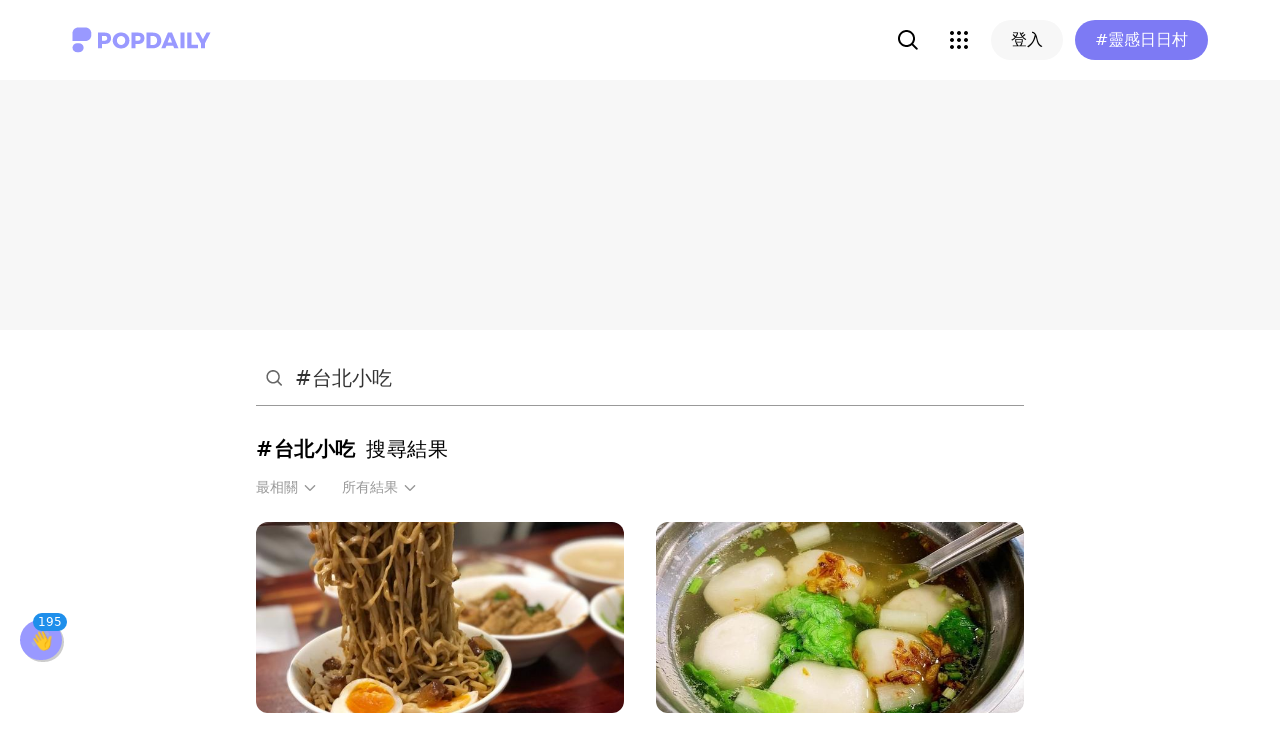

--- FILE ---
content_type: text/html; charset=utf-8
request_url: https://www.popdaily.com.tw/search/%23%E5%8F%B0%E5%8C%97%E5%B0%8F%E5%90%83/6?filter=ALL&sort=RELEVANT
body_size: 48485
content:
<!DOCTYPE html><html lang="zh" dir="ltr"><head><link rel="dns-prefetch" href="https://www.popdaily.com.tw"/><link rel="dns-prefetch" href="https://static.popdaily.com.tw"/><link rel="dns-prefetch" href="//fonts.googleapis.com"/><link rel="shortcut icon" href="https://static.popdaily.com.tw/statics/favicons/202105favicon.png"/><meta name="viewport" content="initial-scale=1.0, width=device-width, maximum-scale=1.0, user-scalable=1, viewport-fit=cover"/><meta name="agd-partner-manual-verification"/><meta name="ahrefs-site-verification" content="f9bc7122d9782937c96d6d0beddc55335a624889c645eef2263008fad2f10275"/><meta charSet="utf-8"/><meta name="theme-color" content="#ffffff"/><meta name="application-name" content="PopDaily"/><meta name="dailymotion-domain-verification" content="dm4evxpwmstww0lxf"/><meta property="og:url" content="https://www.popdaily.com.tw/search/%23%E5%8F%B0%E5%8C%97%E5%B0%8F%E5%90%83/6?filter=ALL&amp;sort=RELEVANT"/><meta property="og:site_name" content="PopDaily"/><meta property="og:locale" content="zh_TW"/><meta property="fb:app_id" content="1064594546929511"/><meta property="al:ios:app_name" content="PopDaily 波波黛莉的異想世界"/><meta property="al:ios:app_store_id" content="1410055224"/><meta property="al:ios:url" content="popdaily://search/%23%E5%8F%B0%E5%8C%97%E5%B0%8F%E5%90%83/6?filter=ALL&amp;sort=RELEVANT"/><meta property="al:android:app_name" content="PopDaily 波波黛莉的異想世界"/><meta property="al:android:package" content="com.popdaily"/><meta property="al:web:should_fallback" content="true"/><meta property="og:type" content="website"/><meta property="og:title" content="PopDaily 波波黛莉的異想世界"/><meta property="og:description" content="PopDaily 波波黛莉的異想世界，女孩的吃喝玩樂、購物生活都在這：）"/><meta property="og:image" content="https://static.popdaily.com.tw/statics/images/og.jpg"/><meta property="og:image:width" content="1560"/><meta property="og:image:height" content="820"/><meta property="twitter:title" content="PopDaily 波波黛莉的異想世界"/><meta property="twitter:description" content="PopDaily 波波黛莉的異想世界，女孩的吃喝玩樂、購物生活都在這：）"/><meta property="twitter:image" content="https://static.popdaily.com.tw/statics/images/og.jpg"/><link rel="stylesheet" href="https://fonts.googleapis.com/css?family=Roboto:400,500,700&amp;display=swap" media="print"/><link rel="stylesheet" href="https://fonts.googleapis.com/css?family=Noto+Sans:400,700&amp;display=swap" media="print"/><script type="application/ld+json">{"@context":"https://schema.org","@type":"WebSite","url":"https://www.popdaily.com.tw/","potentialAction":{"@type":"SearchAction","target":"https://www.popdaily.com.tw/search/{search_term_string}","query-input":"required name=search_term_string"}}</script><script type="application/ld+json">{"@context":"https://schema.org","@type":"Organization","legalName":"PopDaily 波波黛莉的異想世界 - 台灣","url":"https://www.popdaily.com.tw","logo":"https://static.popdaily.com.tw/statics/images/popdaily-logo.svg","contactPoint":{"@type":"ContactPoint","telephone":"+886-2-87730883","contactType":"customer service","areaServed":"TW","availableLanguage":["Chinese"]},"sameAs":["https://www.facebook.com/PopDailyTW/","https://www.youtube.com/channel/UCa40JCy-ESpqENGHBmml7KA","https://www.instagram.com/popdaily/"]}</script><meta data-component="DefaultHead" data-debug="STATIC_DABLE_IO_DETECTION" data-next-side-isamp="FALSE" data-server-side-isamp="FALSE" data-isamp="FALSE" data-source="SERVER" data-dable-css-loaded="TRUE"/><title>「#台北小吃」精選Top10懶人包-第6頁｜波波黛莉</title><meta name="description" content="胡饕米粉湯•黑白切📍捷運市政府站、寧夏夜市旁雙連市場鹹湯圓、萬華平價小吃︳麻辣超滿足︳三Q麵食餐館"/><link rel="canonical" href="https://www.popdaily.com.tw/search/%23%E5%8F%B0%E5%8C%97%E5%B0%8F%E5%90%83?filter=ALL&amp;sort=RELEVANT"/><link type="application/rss+xml" rel="alternate" title="「#台北小吃」精選Top10懶人包-第6頁｜波波黛莉" href="/api/v2/search/rss"/><script type="application/ld+json">{"@context":"https://schema.org","@type":"WebPage","name":"「#台北小吃」精選Top10懶人包-第6頁｜波波黛莉","description":"胡饕米粉湯•黑白切📍捷運市政府站、寧夏夜市旁雙連市場鹹湯圓、萬華平價小吃︳麻辣超滿足︳三Q麵食餐館","keywords":["米粒食台北","平價美食","傳統小吃","台北美食","信義區美食","銅板美食","台北小吃","乾麵","胡饕米粉湯","vsco","foodie","taipeifood","chinesefood","instafood","foodporn","popdaily","popyummy","popyummy台北","波波發胖","米粒食驗試","相機食先","popyummy_mag","美味しい","美味しい料理","dcard美食板","4foodieforfoodie","WG美食秀","wowforfood"],"dateCreated":"2018-11-06T14:09:47.965Z","datePublished":"2018-11-06T14:09:47.965Z","dateModified":"2416-09-24T17:18:41.548Z","primaryImageOfPage":{"@type":"ImageObject","contentUrl":"https://static.popdaily.com.tw/u/201907/881dc235-ba9f-4ef6-a629-85b824048a2a.jpg"}}</script><script type="application/ld+json">{"@context":"https://schema.org","@type":"ItemList","itemListElement":[[{"@type":"ListItem","name":"胡饕米粉湯•黑白切📍捷運市政府站","image":"https://static.popdaily.com.tw/u/201907/881dc235-ba9f-4ef6-a629-85b824048a2a.jpg","url":"https://www.popdaily.com.tw/forum/food/375296","position":1},{"@type":"ListItem","name":"寧夏夜市旁雙連市場鹹湯圓","image":"https://static.popdaily.com.tw/u/202010/a1b38384-1f0d-4390-a228-79373e03ae27.jpg","url":"https://www.popdaily.com.tw/forum/food/816173","position":2},{"@type":"ListItem","name":"萬華平價小吃︳麻辣超滿足︳三Q麵食餐館","image":"https://static.popdaily.com.tw/u/202006/5986526f-6f3b-40fb-84b7-66d17df6e25b.jpg","url":"https://www.popdaily.com.tw/forum/food/693343","position":3},{"@type":"ListItem","name":"師大夜市外帶水餃新開幕✨","image":"https://static.popdaily.com.tw/u/201908/02b2720d-baa1-4ad7-aede-74bc280a2e6d.jpg","url":"https://www.popdaily.com.tw/forum/food/406338","position":4},{"@type":"ListItem","name":"饒河夜市裡的異國風情，人氣道地馬來西亞料理 | 【台北市松山區-松山站】寶林咖啡館","image":"https://static.popdaily.com.tw/u/202009/02dd859a-d808-4d4b-8287-f71572799112.jpg","url":"https://www.popdaily.com.tw/forum/food/780542","position":5},{"@type":"ListItem","name":"麥食達韓式料理","image":"https://static.popdaily.com.tw/u/202101/5c05da6b-0651-4581-aeaf-af0a61e2ae44.jpg","url":"https://www.popdaily.com.tw/forum/food/869773","position":6},{"@type":"ListItem","name":"［台北｜世貿］","image":"https://static.popdaily.com.tw/u/202011/160b8e13-9048-4f48-b006-8eaa68098b61.jpg","url":"https://www.popdaily.com.tw/forum/food/831201","position":7},{"@type":"ListItem","name":"","image":"https://static.popdaily.com.tw/u/201906/42fd723c-fdf4-492f-9127-3c944a31d6a5.jpg","url":"https://www.popdaily.com.tw/forum/food/342172","position":8},{"@type":"ListItem","name":"哈哈羅55泰式船麵ก๋วยเตี๋ยวเรือ","image":"https://static.popdaily.com.tw/u/202012/c57a9c75-db45-4bf2-8df9-109cfc62c230.jpg","url":"https://www.popdaily.com.tw/forum/food/858471","position":9},{"@type":"ListItem","name":"🍎臺北||大同||繼光香香雞","image":"https://static.popdaily.com.tw/u/202009/56039587-426c-4f0d-858a-2b68f2a2503b.jpg","url":"https://www.popdaily.com.tw/forum/food/797145","position":10}]]}</script><script type="application/ld+json">{"@context":"https://schema.org","@type":"BreadcrumbList","itemListElement":[{"@type":"ListItem","position":1,"name":"PopDaily 波波黛莉的異想世界","item":"https://www.popdaily.com.tw"},{"@type":"ListItem","position":2,"name":"你正在PopDaily搜尋","item":"https://www.popdaily.com.tw/search"},{"@type":"ListItem","position":3,"name":"#台北小吃","item":"https://www.popdaily.com.tw/search/#台北小吃/6"}]}</script><link rel="stylesheet" href="/statics/css/reset.min.css"/><meta name="next-head-count" content="43"/><link rel="amphtml" href="/search/%23%E5%8F%B0%E5%8C%97%E5%B0%8F%E5%90%83/6?filter=ALL&amp;sort=RELEVANT&amp=1"/><link rel="preload" href="https://static.popdaily.com.tw/_next/static/css/styles.ab552bce.chunk.css" as="style"/><link rel="stylesheet" href="https://static.popdaily.com.tw/_next/static/css/styles.ab552bce.chunk.css" data-n-p=""/><noscript data-n-css=""></noscript><link rel="preload" href="https://static.popdaily.com.tw/_next/static/chunks/main-6657e7c097776cda6550.js" as="script"/><link rel="preload" href="https://static.popdaily.com.tw/_next/static/chunks/webpack-8cd40f85cbe1bce6f8b9.js" as="script"/><link rel="preload" href="https://static.popdaily.com.tw/_next/static/chunks/framework.ac0b14255009e9206045.js" as="script"/><link rel="preload" href="https://static.popdaily.com.tw/_next/static/chunks/962438cc.fa278eff594681a25d3b.js" as="script"/><link rel="preload" href="https://static.popdaily.com.tw/_next/static/chunks/ee759108.2e757d5645346339665f.js" as="script"/><link rel="preload" href="https://static.popdaily.com.tw/_next/static/chunks/commons.40ccede880a141ca72c0.js" as="script"/><link rel="preload" href="https://static.popdaily.com.tw/_next/static/chunks/3e2006ba7a61388456aba42a9339be8fce3f3449.e4bcaaa9765aaf52c009.js" as="script"/><link rel="preload" href="https://static.popdaily.com.tw/_next/static/chunks/eb868af0890f79abc52f7d105a2884f9d1a90726.2f11fee125776e8e0df1.js" as="script"/><link rel="preload" href="https://static.popdaily.com.tw/_next/static/chunks/92c9d0c5572da0ac6aadd26d34d0c58d89887624.2295795c5e3e35b69c4a.js" as="script"/><link rel="preload" href="https://static.popdaily.com.tw/_next/static/chunks/e43b76f59525391920dbd2ec5ba7798cd022e815.520f8b4d0b6690922a5f.js" as="script"/><link rel="preload" href="https://static.popdaily.com.tw/_next/static/chunks/11ae85dc0c13180e587cc9a387f418f3749a3485.d3e12e1cd550f352a1db.js" as="script"/><link rel="preload" href="https://static.popdaily.com.tw/_next/static/chunks/979636038a1fa223bbf584e60729fae4d689bbae.37f5b7f9dd232b2e7aa6.js" as="script"/><link rel="preload" href="https://static.popdaily.com.tw/_next/static/chunks/7f115c52912b6f375c36010d813d6de62a2bf284.3f38a2944dde4c915df1.js" as="script"/><link rel="preload" href="https://static.popdaily.com.tw/_next/static/chunks/342baba932351b1e44c13c1df6d251aaed4c33da.092faa7c4576748cc576.js" as="script"/><link rel="preload" href="https://static.popdaily.com.tw/_next/static/chunks/773bc2f660cc9db4bf4f30a4d4c665394d318bbf.00abff46d653472c6195.js" as="script"/><link rel="preload" href="https://static.popdaily.com.tw/_next/static/chunks/c38c03ced2cd6cd275f350ad68f22612d5d740c3.b8c24f3e7e5a83d2e79a.js" as="script"/><link rel="preload" href="https://static.popdaily.com.tw/_next/static/chunks/f647831cc54b1e12f76d6736277ba056eb3ee6a6.64a714ba20fb78272e45.js" as="script"/><link rel="preload" href="https://static.popdaily.com.tw/_next/static/chunks/08cacea111fa6fbe53105f43aec9c574af6c0b46.1b3fccad8acb43829284.js" as="script"/><link rel="preload" href="https://static.popdaily.com.tw/_next/static/chunks/3dd9391fc016551fcf23387d4d141fbf9134cf5f.f8fa1e1fc3515c843779.js" as="script"/><link rel="preload" href="https://static.popdaily.com.tw/_next/static/chunks/8764aea244c622a0157f9491e5f453c9d6ed3716.54e0a6405cc3b228d386.js" as="script"/><link rel="preload" href="https://static.popdaily.com.tw/_next/static/chunks/ed4e79ed9043a00423232d5543bb364d8486ae76.3a00a5dfb369af67b982.js" as="script"/><link rel="preload" href="https://static.popdaily.com.tw/_next/static/chunks/pages/_app-3262b0b99f493b9fbc73.js" as="script"/><link rel="preload" href="https://static.popdaily.com.tw/_next/static/chunks/bc26bf1d0f010b14341279ff85fd876593b640db.2a1692abbf869022edd1.js" as="script"/><link rel="preload" href="https://static.popdaily.com.tw/_next/static/chunks/279fc3e2cb3912600f127cf1183362e8ac873056.c9ea7e1dee43d846234c.js" as="script"/><link rel="preload" href="https://static.popdaily.com.tw/_next/static/chunks/6ad6845375703a92b325d0a2f79685ed14938504.f9c969d5d780b33fec6a.js" as="script"/><link rel="preload" href="https://static.popdaily.com.tw/_next/static/chunks/096ae73fec3a957f9bbd3800e3733c35ccbf711a.9419603dae26a5d29f57.js" as="script"/><link rel="preload" href="https://static.popdaily.com.tw/_next/static/chunks/4f34923bc73bbe5ed24f3393ffe8d7961870864f.be8f10b3e6ea6da1a59c.js" as="script"/><link rel="preload" href="https://static.popdaily.com.tw/_next/static/chunks/62b5e47437be4a7112155448964f968a7cc02484.37cd3efc78f221cb7079.js" as="script"/><link rel="preload" href="https://static.popdaily.com.tw/_next/static/chunks/6d14129d171b52fb0f25b7941762ea145bdf1d9a.1757fc22e02cccacd160.js" as="script"/><link rel="preload" href="https://static.popdaily.com.tw/_next/static/chunks/efeae2d809ef93999470033cb4460a1e702b31f9.b4e75be4067074639f9e.js" as="script"/><link rel="preload" href="https://static.popdaily.com.tw/_next/static/chunks/c159a05ce15aba1c78fd1e43573dea4d1b90dfa6.ae6a3df809f532cfa0a3.js" as="script"/><link rel="preload" href="https://static.popdaily.com.tw/_next/static/chunks/styles.95e19830f71122f060f9.js" as="script"/><link rel="preload" href="https://static.popdaily.com.tw/_next/static/chunks/pages/search/%5Bkeyword%5D/%5Bpage%5D-317bdeb776303d418ffb.js" as="script"/><style id="__jsx-1314520290">.layout-content.jsx-1314520290{background-color:#ffffff;width:100%;min-height:100vh;box-sizing:border-box;}.layout-content.jsx-1314520290 .content.jsx-1314520290{width:100%;-webkit-flex:1;-ms-flex:1;flex:1;box-sizing:border-box;}@media only screen and (max-width:500px){.layout-content.jsx-1314520290 .content.jsx-1314520290{padding-top:0;}}.layout-content.jsx-1314520290 .content.jsx-1314520290 .ad{padding:0;margin:0 auto;box-sizing:border-box;}.layout-content.jsx-1314520290 .content.jsx-1314520290 .ad:empty{display:none;}.layout-content.jsx-1314520290 .content.jsx-1314520290 .content__block{margin-right:auto;margin-left:auto;}@media (min-width:576px){.layout-content.jsx-1314520290 .content.jsx-1314520290 .content__block{max-width:576px;}}@media (min-width:768px){.layout-content.jsx-1314520290 .content.jsx-1314520290 .content__block{max-width:768px;}}@media (min-width:992px){.layout-content.jsx-1314520290 .content.jsx-1314520290 .content__block{max-width:992px;}}@media (min-width:1216px){.layout-content.jsx-1314520290 .content.jsx-1314520290 .content__block{max-width:1216px;}}.layout-content.jsx-1314520290 .content.jsx-1314520290 .content__block.content__block--fullWidth > div{background-color:#fff;margin-bottom:15px;}.layout-content.jsx-1314520290 .content.jsx-1314520290 .content__block.content__block--radius{padding-right:15px;padding-left:15px;}.layout-content.jsx-1314520290 .content.jsx-1314520290 .content__block.content__block--radius > div{border-radius:4px;margin-bottom:15px;background:#fff;}.layout-content.jsx-1314520290 .Toastify__toast{padding:14px 12px;border-radius:8px;overflow:hidden;min-height:unset;color:#fff;}.layout-content.jsx-1314520290 .Toastify__toast::before{content:'';display:inline-block;width:20px;height:20px;margin-right:8px;background-size:contain;background-position:center;background-repeat:no-repeat;}.layout-content.jsx-1314520290 .Toastify__toast--default{background-color:rgba(51,51,51,0.98);}.layout-content.jsx-1314520290 .Toastify__toast--default::before{background-image:url("https://static.popdaily.com.tw/statics/images/toast/default.png");}.layout-content.jsx-1314520290 .Toastify__toast--success{background-color:rgba(0,209,181,0.98);}.layout-content.jsx-1314520290 .Toastify__toast--success::before{background-image:url("https://static.popdaily.com.tw/statics/images/toast/success.png");}.layout-content.jsx-1314520290 .Toastify__toast--error{background-color:rgba(234,98,98,0.98);}.layout-content.jsx-1314520290 .Toastify__toast--error::before{background-image:url("https://static.popdaily.com.tw/statics/images/toast/error.png");}.layout-content.jsx-1314520290 .toastStyle{bottom:80px;padding:0 16px;}.layout-content.jsx-1314520290 .toastBodyStyle{font-family:'GenJyuuGothic','Microsoft YaHei','Microsoft JhengHei','Helvetica','Arial',sans-serif;line-height:20px;font-size:14px;}.layout-content.jsx-1314520290 .toast__zoomIn{-webkit-animation-name:zoomIn-jsx-1314520290;animation-name:zoomIn-jsx-1314520290;}@-webkit-keyframes zoomIn-jsx-1314520290{from{opacity:0;-webkit-transform:scale3d(0.8,0.8,0.8);-ms-transform:scale3d(0.8,0.8,0.8);transform:scale3d(0.8,0.8,0.8);}50%{opacity:1;}}@keyframes zoomIn-jsx-1314520290{from{opacity:0;-webkit-transform:scale3d(0.8,0.8,0.8);-ms-transform:scale3d(0.8,0.8,0.8);transform:scale3d(0.8,0.8,0.8);}50%{opacity:1;}}.layout-content.jsx-1314520290 .toast__zoomOut{-webkit-animation-name:zoomOut-jsx-1314520290;animation-name:zoomOut-jsx-1314520290;}@-webkit-keyframes zoomOut-jsx-1314520290{from{opacity:1;}50%{opacity:0;-webkit-transform:scale3d(0.8,0.8,0.8);-ms-transform:scale3d(0.8,0.8,0.8);transform:scale3d(0.8,0.8,0.8);}to{opacity:0;}}@keyframes zoomOut-jsx-1314520290{from{opacity:1;}50%{opacity:0;-webkit-transform:scale3d(0.8,0.8,0.8);-ms-transform:scale3d(0.8,0.8,0.8);transform:scale3d(0.8,0.8,0.8);}to{opacity:0;}}.layout-content.jsx-1314520290 .loadStop{text-align:center;color:#999;width:100%;padding-top:30px;padding-bottom:100px;padding-bottom:calc(100px + constant(safe-area-inset-bottom));padding-bottom:calc(100px + env(safe-area-inset-bottom));}body *{box-sizing:border-box;}.httpStatusError{display:-webkit-box;display:-webkit-flex;display:-ms-flexbox;display:flex;-webkit-flex-flow:column;-ms-flex-flow:column;flex-flow:column;-webkit-box-pack:start;-webkit-justify-content:flex-start;-ms-flex-pack:start;justify-content:flex-start;-webkit-align-items:center;-webkit-box-align:center;-ms-flex-align:center;align-items:center;margin:0 auto;padding:16px 0;}.httpStatusError img{display:block;width:100%;max-width:300px;margin:0 auto;}@media only screen and (max-width:600px){.httpStatusError img{min-width:350px;}}@media only screen and (min-width:768px){.httpStatusError img{min-width:400px;}}@media only screen and (min-width:992px){.httpStatusError img{min-width:450px;}}@media only screen and (min-width:1200px){.httpStatusError img{min-width:500px;}}.httpStatusError p{font-family:"Noto sans","Roboto","Helvetica Neue",Helvetica,Arial,"Noto Sans TC","Microsoft JhengHei","PingFang TC",sans-serif;font-style:normal;font-weight:500;font-size:16px;line-height:24px;text-align:center;color:#414141;margin-top:16px;}.httpStatusError p:empty{display:none;}</style><style id="jss-server-side"></style><style data-styled="" data-styled-version="5.1.1">.kHYxAc{--bg-opacity:0.98;background-color:rgba(125,122,244,var(--bg-opacity));--text-opacity:1;color:rgba(255,255,255,var(--text-opacity));position:-webkit-sticky;position:sticky;top:0;z-index:1001;-webkit-backdrop-filter:blur(4px);backdrop-filter:blur(4px);padding:10px 16px 8px 12px;height:var(--download-bar-height);display:grid;grid-template:'close slogan href' auto '_ logo href' auto / auto 1fr auto;-webkit-align-items:center;-webkit-box-align:center;-ms-flex-align:center;align-items:center;grid-gap:2px 8px;}/*!sc*/
@media (min-width:768px){.kHYxAc{display:none;}}/*!sc*/
data-styled.g3[id="Container-sc-7kvwog-0"]{content:"kHYxAc,"}/*!sc*/
.fbILTH{font-weight:500;line-height:1;border:none;cursor:pointer;white-space:nowrap;-webkit-user-select:none;-moz-user-select:none;-ms-user-select:none;user-select:none;display:-webkit-inline-box;display:-webkit-inline-flex;display:-ms-inline-flexbox;display:inline-flex;-webkit-box-pack:center;-webkit-justify-content:center;-ms-flex-pack:center;justify-content:center;-webkit-align-items:center;-webkit-box-align:center;-ms-flex-align:center;align-items:center;border-radius:28px;-webkit-transition:0.1s;transition:0.1s;--bg-opacity:1;background-color:rgba(247,247,247,var(--bg-opacity));--text-opacity:1;color:rgba(0,0,0,var(--text-opacity));font-size:14px;padding:0 12px;height:32px;--text-opacity:1;color:rgba(125,122,244,var(--text-opacity));grid-area:href;}/*!sc*/
.fbILTH[disabled]{opacity:0.3;}/*!sc*/
.fbILTH:hover{--text-opacity:0.6;}/*!sc*/
.fbILTH:active{--text-opacity:0.6;background-color:#e6e6e6;}/*!sc*/
.fbILTH > svg{width:16px;height:16px;margin-right:4px;}/*!sc*/
data-styled.g4[id="StyledButton-sc-7kvwog-1"]{content:"fbILTH,"}/*!sc*/
.kdFOPt{font-size:18px;grid-area:slogan;line-height:24px;font-weight:bold;}/*!sc*/
data-styled.g5[id="Slogan-sc-7kvwog-2"]{content:"kdFOPt,"}/*!sc*/
.kMCuru{font-size:12px;grid-area:logo;line-height:16px;}/*!sc*/
data-styled.g6[id="Popdaily-sc-7kvwog-3"]{content:"kMCuru,"}/*!sc*/
.fvErMY{position:absolute;right:80px;bottom:0;z-index:-1;}/*!sc*/
data-styled.g7[id="StyledBeansIcon-sc-7kvwog-4"]{content:"fvErMY,"}/*!sc*/
.eUZFBm{width:40px;height:40px;padding:13px;margin:-13px;}/*!sc*/
data-styled.g8[id="CloseButton-sc-7kvwog-5"]{content:"eUZFBm,"}/*!sc*/
.knUgQh{width:40px;height:40px;border-radius:1em;position:relative;display:-webkit-box;display:-webkit-flex;display:-ms-flexbox;display:flex;-webkit-box-pack:center;-webkit-justify-content:center;-ms-flex-pack:center;justify-content:center;-webkit-align-items:center;-webkit-box-align:center;-ms-flex-align:center;align-items:center;}/*!sc*/
.knUgQh:hover{--bg-opacity:1;background-color:rgba(247,247,247,var(--bg-opacity));}/*!sc*/
data-styled.g9[id="IconButton-apjy3v-0"]{content:"knUgQh,"}/*!sc*/
.lghfKA{position:relative;}/*!sc*/
data-styled.g31[id="Container-sc-1yacp6y-0"]{content:"lghfKA,"}/*!sc*/
.kNvomJ{font-weight:500;line-height:1;border:none;cursor:pointer;white-space:nowrap;-webkit-user-select:none;-moz-user-select:none;-ms-user-select:none;user-select:none;display:-webkit-inline-box;display:-webkit-inline-flex;display:-ms-inline-flexbox;display:inline-flex;-webkit-box-pack:center;-webkit-justify-content:center;-ms-flex-pack:center;justify-content:center;-webkit-align-items:center;-webkit-box-align:center;-ms-flex-align:center;align-items:center;border-radius:28px;-webkit-transition:0.1s;transition:0.1s;--bg-opacity:1;background-color:rgba(247,247,247,var(--bg-opacity));--text-opacity:1;color:rgba(0,0,0,var(--text-opacity));font-size:16px;padding:0 20px;height:40px;--bg-opacity:1;background-color:rgba(125,122,244,var(--bg-opacity));--text-opacity:1;color:rgba(255,255,255,var(--text-opacity));padding:0 12px;margin-left:12px;}/*!sc*/
.kNvomJ[disabled]{opacity:0.3;}/*!sc*/
.kNvomJ:hover{--text-opacity:0.6;}/*!sc*/
.kNvomJ:active{--text-opacity:0.6;background-color:#e6e6e6;}/*!sc*/
.kNvomJ > svg{width:20px;height:20px;margin-right:4px;}/*!sc*/
.kNvomJ:active{--bg-opacity:1;background-color:rgba(96,86,219,var(--bg-opacity));}/*!sc*/
@media (min-width:768px){.kNvomJ{padding:0 20px;}}/*!sc*/
data-styled.g40[id="StyledButton-dv800z-0"]{content:"kNvomJ,"}/*!sc*/
.bXAoob{display:inline;}/*!sc*/
@media (min-width:768px){.bXAoob{display:none;}}/*!sc*/
data-styled.g41[id="MobileText-dv800z-1"]{content:"bXAoob,"}/*!sc*/
.gYEiBm{display:none;}/*!sc*/
@media (min-width:768px){.gYEiBm{display:inline;}}/*!sc*/
data-styled.g42[id="DesktopText-dv800z-2"]{content:"gYEiBm,"}/*!sc*/
.bCyTqL{--bg-opacity:1;background-color:rgba(255,255,255,var(--bg-opacity));left:0;z-index:1000;--header-height:0px;--is-header-visible:0;-webkit-transition:top 0.3s ease;transition:top 0.3s ease;will-change:top;top:calc(var(--header-height) * var(--is-header-visible) + var(--download-bar-height));position:-webkit-sticky;position:sticky;}/*!sc*/
@media (min-width:768px){.bCyTqL{top:0;}}/*!sc*/
data-styled.g58[id="Background-u4eoc-0"]{content:"bCyTqL,"}/*!sc*/
.MBjJp{font-size:16px;max-width:1168px;margin:0 auto;display:-webkit-box;display:-webkit-flex;display:-ms-flexbox;display:flex;-webkit-align-items:center;-webkit-box-align:center;-ms-flex-align:center;align-items:center;padding-left:1rem;padding-right:1rem;height:48px;}/*!sc*/
@media (min-width:768px){.MBjJp{height:80px;}}/*!sc*/
.MBjJp .Button-v2d08m-0{font-size:14px;padding:0 12px;height:32px;}/*!sc*/
.MBjJp .Button-v2d08m-0 > svg{width:16px;height:16px;margin-right:4px;}/*!sc*/
@media (min-width:768px){.MBjJp .Button-v2d08m-0{font-size:16px;padding:0 20px;height:40px;}.MBjJp .Button-v2d08m-0 > svg{width:20px;height:20px;margin-right:4px;}}/*!sc*/
data-styled.g59[id="Container-u4eoc-1"]{content:"MBjJp,"}/*!sc*/
.iWjvhx{margin-right:22px;}/*!sc*/
data-styled.g60[id="LogoContainer-u4eoc-2"]{content:"iWjvhx,"}/*!sc*/
.fRQtqw{font-weight:500;line-height:1;border:none;cursor:pointer;white-space:nowrap;-webkit-user-select:none;-moz-user-select:none;-ms-user-select:none;user-select:none;display:-webkit-inline-box;display:-webkit-inline-flex;display:-ms-inline-flexbox;display:inline-flex;-webkit-box-pack:center;-webkit-justify-content:center;-ms-flex-pack:center;justify-content:center;-webkit-align-items:center;-webkit-box-align:center;-ms-flex-align:center;align-items:center;border-radius:28px;-webkit-transition:0.1s;transition:0.1s;--bg-opacity:1;background-color:rgba(247,247,247,var(--bg-opacity));--text-opacity:1;color:rgba(0,0,0,var(--text-opacity));font-size:16px;padding:0 20px;height:40px;display:none;}/*!sc*/
.fRQtqw[disabled]{opacity:0.3;}/*!sc*/
.fRQtqw:hover{--text-opacity:0.6;}/*!sc*/
.fRQtqw:active{--text-opacity:0.6;background-color:#e6e6e6;}/*!sc*/
.fRQtqw > svg{width:20px;height:20px;margin-right:4px;}/*!sc*/
@media (min-width:768px){.fRQtqw{display:-webkit-inline-box;display:-webkit-inline-flex;display:-ms-inline-flexbox;display:inline-flex;}}/*!sc*/
data-styled.g62[id="LoginButton-u4eoc-4"]{content:"fRQtqw,"}/*!sc*/
.gdPHej{display:-webkit-box;display:-webkit-flex;display:-ms-flexbox;display:flex;-webkit-box-flex:1;-webkit-flex-grow:1;-ms-flex-positive:1;flex-grow:1;-webkit-box-pack:end;-webkit-justify-content:flex-end;-ms-flex-pack:end;justify-content:flex-end;-webkit-align-items:center;-webkit-box-align:center;-ms-flex-align:center;align-items:center;}/*!sc*/
.gdPHej > * + *{margin-left:8px;}/*!sc*/
@media (min-width:768px){.gdPHej > * + *{margin-left:12px;}}/*!sc*/
data-styled.g63[id="ButtonContainer-u4eoc-5"]{content:"gdPHej,"}/*!sc*/
:root{--download-bar-height:60px;}/*!sc*/
data-styled.g197[id="sc-global-iUXwoz1"]{content:"sc-global-iUXwoz1,"}/*!sc*/
.dGuUBt{display:none;}/*!sc*/
@media (min-width:768px){.dGuUBt{display:block;-webkit-flex-shrink:0;-ms-flex-negative:0;flex-shrink:0;width:100%;cursor:pointer;-webkit-transition-property:background-color,border-color,color,fill,stroke,opacity,box-shadow,-webkit-transform;-webkit-transition-property:background-color,border-color,color,fill,stroke,opacity,box-shadow,transform;transition-property:background-color,border-color,color,fill,stroke,opacity,box-shadow,transform;-webkit-transition-duration:500ms;transition-duration:500ms;margin-bottom:28px;width:368px;}.dGuUBt:hover{opacity:0.8;}}/*!sc*/
data-styled.g210[id="Container-sc-111mjqg-0"]{content:"dGuUBt,"}/*!sc*/
.cYeqMg{margin-bottom:0.5rem;height:24px;}/*!sc*/
.cYeqMg a{display:-webkit-box;display:-webkit-flex;display:-ms-flexbox;display:flex;-webkit-box-pack:justify;-webkit-justify-content:space-between;-ms-flex-pack:justify;justify-content:space-between;}/*!sc*/
.cYeqMg img{border-radius:9999px;width:24px;height:24px;}/*!sc*/
.cYeqMg .publisher{display:-webkit-box;display:-webkit-flex;display:-ms-flexbox;display:flex;}/*!sc*/
.cYeqMg .publisher .avatar{margin-right:0.5rem;}/*!sc*/
.cYeqMg .publisher .name{--text-opacity:1;color:rgba(0,0,0,var(--text-opacity));font-size:.875rem;font-weight:500;line-height:24px;}/*!sc*/
.cYeqMg .time{--text-opacity:1;color:rgba(102,102,102,var(--text-opacity));font-size:.75rem;line-height:24px;}/*!sc*/
data-styled.g211[id="PublishInfo-sc-111mjqg-1"]{content:"cYeqMg,"}/*!sc*/
.ewjZXk{margin-bottom:0.5rem;}/*!sc*/
.ewjZXk img{border-radius:12px;object-fit:cover;}/*!sc*/
data-styled.g212[id="ArticleImageContainer-sc-111mjqg-2"]{content:"ewjZXk,"}/*!sc*/
.ioxLsq{position:relative;padding-top:52%;}/*!sc*/
.ioxLsq img{width:100%;height:100%;object-fit:cover;position:absolute;top:0;bottom:0;right:0;left:0;}/*!sc*/
data-styled.g213[id="ArticleImage-sc-111mjqg-3"]{content:"ioxLsq,"}/*!sc*/
.cRQlDz{--text-opacity:1;color:rgba(125,122,244,var(--text-opacity));margin-bottom:0.5rem;max-height:20px;line-height:20px;overflow:hidden;text-overflow:ellipsis;white-space:nowrap;}/*!sc*/
.cRQlDz a{font-size:0.875rem;}/*!sc*/
.cRQlDz a:not(:last-child)::after{margin-left:0.5rem;margin-right:0.5rem;content:'∙';}/*!sc*/
data-styled.g214[id="Tags-sc-111mjqg-4"]{content:"cRQlDz,"}/*!sc*/
.gXOuxK{--text-opacity:1;color:rgba(0,0,0,var(--text-opacity));font-weight:600;margin-bottom:0.5rem;font-size:1rem;max-height:48px;overflow:hidden;text-overflow:ellipsis;display:-webkit-box;-webkit-line-clamp:3;-webkit-box-orient:vertical;}/*!sc*/
@media (min-width:768px){.gXOuxK{font-size:20px;max-height:84px;}}/*!sc*/
data-styled.g215[id="Text-sc-111mjqg-5"]{content:"gXOuxK,"}/*!sc*/
.dbUxXK{display:-webkit-box;display:-webkit-flex;display:-ms-flexbox;display:flex;width:100%;cursor:pointer;-webkit-transition-property:background-color,border-color,color,fill,stroke,opacity,box-shadow,-webkit-transform;-webkit-transition-property:background-color,border-color,color,fill,stroke,opacity,box-shadow,transform;transition-property:background-color,border-color,color,fill,stroke,opacity,box-shadow,transform;-webkit-transition-duration:500ms;transition-duration:500ms;margin-bottom:20px;}/*!sc*/
@media (min-width:768px){.dbUxXK{display:none;}}/*!sc*/
data-styled.g216[id="Container-sc-18b9nl7-0"]{content:"dbUxXK,"}/*!sc*/
.fYnVgV{margin-bottom:0.5rem;--text-opacity:1;color:rgba(102,102,102,var(--text-opacity));font-size:.75rem;}/*!sc*/
data-styled.g217[id="Publish-sc-18b9nl7-1"]{content:"fYnVgV,"}/*!sc*/
.kAOURT{margin-right:0.75rem;-webkit-flex-shrink:0;-ms-flex-negative:0;flex-shrink:0;width:80px;height:80px;}/*!sc*/
.kAOURT img{border-radius:12px;object-fit:cover;}/*!sc*/
data-styled.g218[id="ArticleImageContainer-sc-18b9nl7-2"]{content:"kAOURT,"}/*!sc*/
.bAvupd{width:80px;height:80px;}/*!sc*/
.bAvupd img{width:100%;height:100%;object-fit:cover;}/*!sc*/
data-styled.g219[id="ArticleImage-sc-18b9nl7-3"]{content:"bAvupd,"}/*!sc*/
.QJQUz{width:0;-webkit-box-flex:1;-webkit-flex-grow:1;-ms-flex-positive:1;flex-grow:1;}/*!sc*/
data-styled.g220[id="TextContainer-sc-18b9nl7-4"]{content:"QJQUz,"}/*!sc*/
.ewsDCR{--text-opacity:1;color:rgba(125,122,244,var(--text-opacity));margin-bottom:0.25rem;max-height:20px;line-height:20px;overflow:hidden;text-overflow:ellipsis;white-space:nowrap;}/*!sc*/
.ewsDCR a{font-size:.75rem;}/*!sc*/
.ewsDCR a:not(:last-child)::after{margin-left:0.5rem;margin-right:0.5rem;content:'∙';}/*!sc*/
@media(min-width:400 px){.ewsDCR a{font-size:0.875rem;}}/*!sc*/
data-styled.g221[id="Tags-sc-18b9nl7-5"]{content:"ewsDCR,"}/*!sc*/
.hXRkdn{--text-opacity:1;color:rgba(51,51,51,var(--text-opacity));font-size:1rem;font-weight:500;line-height:135%;max-height:66px;overflow:hidden;text-overflow:ellipsis;display:-webkit-box;-webkit-line-clamp:3;-webkit-box-orient:vertical;}/*!sc*/
data-styled.g222[id="Title-sc-18b9nl7-6"]{content:"hXRkdn,"}/*!sc*/
.nbMhC{display:-webkit-box;display:-webkit-flex;display:-ms-flexbox;display:flex;-webkit-align-items:center;-webkit-box-align:center;-ms-flex-align:center;align-items:center;font-size:12px;line-height:1;-webkit-letter-spacing:1px;-moz-letter-spacing:1px;-ms-letter-spacing:1px;letter-spacing:1px;cursor:pointer;}/*!sc*/
.nbMhC * + *{margin-left:4px;}/*!sc*/
.nbMhC svg{width:12px;height:12px;display:none;}/*!sc*/
@media (min-width:768px){.nbMhC svg{display:block;}}/*!sc*/
data-styled.g223[id="Container-ab5uy8-0"]{content:"nbMhC,"}/*!sc*/
.hzmeEc{display:-webkit-box;display:-webkit-flex;display:-ms-flexbox;display:flex;-webkit-box-pack:center;-webkit-justify-content:center;-ms-flex-pack:center;justify-content:center;-webkit-align-items:center;-webkit-box-align:center;-ms-flex-align:center;align-items:center;border-radius:9999px;cursor:pointer;height:28px;width:28px;font-size:14px;}/*!sc*/
.hzmeEc:hover{--bg-opacity:0.08;background-color:rgba(125,122,244,var(--bg-opacity));}/*!sc*/
.bScAgQ{display:-webkit-box;display:-webkit-flex;display:-ms-flexbox;display:flex;-webkit-box-pack:center;-webkit-justify-content:center;-ms-flex-pack:center;justify-content:center;-webkit-align-items:center;-webkit-box-align:center;-ms-flex-align:center;align-items:center;border-radius:9999px;cursor:pointer;height:28px;width:28px;font-size:14px;cursor:default;}/*!sc*/
.gyLxeM{display:-webkit-box;display:-webkit-flex;display:-ms-flexbox;display:flex;-webkit-box-pack:center;-webkit-justify-content:center;-ms-flex-pack:center;justify-content:center;-webkit-align-items:center;-webkit-box-align:center;-ms-flex-align:center;align-items:center;border-radius:9999px;cursor:pointer;height:28px;width:28px;font-size:14px;--bg-opacity:1;background-color:rgba(125,122,244,var(--bg-opacity));--text-opacity:1;color:rgba(255,255,255,var(--text-opacity));}/*!sc*/
data-styled.g224[id="Container-sc-1y7pss9-0"]{content:"hzmeEc,bScAgQ,gyLxeM,"}/*!sc*/
.kaCGif{display:-webkit-box;display:-webkit-flex;display:-ms-flexbox;display:flex;-webkit-box-pack:center;-webkit-justify-content:center;-ms-flex-pack:center;justify-content:center;--text-opacity:1;color:rgba(153,153,153,var(--text-opacity));}/*!sc*/
.kaCGif * + *{margin-left:4px;}/*!sc*/
@media (min-width:768px){.kaCGif{display:none;}}/*!sc*/
data-styled.g226[id="MobileContainer-sc-1tgnr9l-1"]{content:"kaCGif,"}/*!sc*/
.dmkSvW{display:-webkit-box;display:-webkit-flex;display:-ms-flexbox;display:flex;-webkit-box-pack:center;-webkit-justify-content:center;-ms-flex-pack:center;justify-content:center;--text-opacity:1;color:rgba(153,153,153,var(--text-opacity));display:none;}/*!sc*/
.dmkSvW * + *{margin-left:4px;}/*!sc*/
@media (min-width:768px){.dmkSvW{display:-webkit-box;display:-webkit-flex;display:-ms-flexbox;display:flex;}}/*!sc*/
data-styled.g227[id="DesktopContainer-sc-1tgnr9l-2"]{content:"dmkSvW,"}/*!sc*/
.kXICxM{display:-webkit-box;display:-webkit-flex;display:-ms-flexbox;display:flex;width:100%;-webkit-align-items:center;-webkit-box-align:center;-ms-flex-align:center;align-items:center;padding:0 8px;height:56px;border-bottom:1px solid #999999;}/*!sc*/
data-styled.g228[id="Container-sc-9habej-0"]{content:"kXICxM,"}/*!sc*/
.kmBYJg{--text-opacity:1;color:rgba(102,102,102,var(--text-opacity));width:20px;height:20px;}/*!sc*/
data-styled.g229[id="StyledSearchIcon-sc-9habej-1"]{content:"kmBYJg,"}/*!sc*/
.irQLoQ{width:100%;margin-left:12px;}/*!sc*/
data-styled.g230[id="StyledForm-sc-9habej-2"]{content:"irQLoQ,"}/*!sc*/
.gjMynp{border-width:0;outline:0;display:block;width:100%;background-color:transparent;--text-opacity:1;color:rgba(51,51,51,var(--text-opacity));line-height:1.333;caret-color:#7D7AF4;font-size:20px;}/*!sc*/
.gjMynp::-webkit-input-placeholder{--placeholder-opacity:1;color:rgba(204,204,204,var(--placeholder-opacity));}/*!sc*/
.gjMynp::-moz-placeholder{--placeholder-opacity:1;color:rgba(204,204,204,var(--placeholder-opacity));}/*!sc*/
.gjMynp:-ms-input-placeholder{--placeholder-opacity:1;color:rgba(204,204,204,var(--placeholder-opacity));}/*!sc*/
.gjMynp::placeholder{--placeholder-opacity:1;color:rgba(204,204,204,var(--placeholder-opacity));}/*!sc*/
.gjMynp::-webkit-search-cancel-button{height:16px;width:16px;-webkit-appearance:none;background:url(/images/search/closeIcon.svg) no-repeat 50% 50%;background-size:cover;cursor:pointer;}/*!sc*/
data-styled.g231[id="StyledInput-sc-9habej-3"]{content:"gjMynp,"}/*!sc*/
.fpNCYP{--bg-opacity:1;background-color:rgba(255,255,255,var(--bg-opacity));padding-bottom:44px;}/*!sc*/
@media (min-width:768px){.fpNCYP{padding-bottom:111px;}}/*!sc*/
data-styled.g232[id="Layout-sc-7ufkma-0"]{content:"fpNCYP,"}/*!sc*/
.gkINNr{position:relative;width:100%;min-height:calc(100vh - 62px - 64px);padding:0 16px;margin:0 auto;}/*!sc*/
@media (min-width:768px){.gkINNr{position:relative;width:768px;min-height:calc(100vh - 260px + 80px);margin:0 auto;padding:0;}}/*!sc*/
data-styled.g233[id="Container-sc-7ufkma-1"]{content:"gkINNr,"}/*!sc*/
.cacCYG{position:relative;width:100%;height:64px;margin-top:20px;border-radius:8px;}/*!sc*/
data-styled.g234[id="InputArea-sc-7ufkma-2"]{content:"cacCYG,"}/*!sc*/
.fHeang{width:100%;box-sizing:border-box;}/*!sc*/
@media (min-width:768px){.fHeang{width:368px;}}/*!sc*/
data-styled.g238[id="CardWrapper-sc-7ufkma-6"]{content:"fHeang,"}/*!sc*/
.clsMpP{font-size:20px;line-height:31px;-webkit-letter-spacing:0.5px;-moz-letter-spacing:0.5px;-ms-letter-spacing:0.5px;letter-spacing:0.5px;margin-top:12px;}/*!sc*/
.clsMpP .keyword{font-weight:600;margin-right:10.5px;}/*!sc*/
@media (min-width:768px){.clsMpP{margin-top:20px;}}/*!sc*/
data-styled.g239[id="H1-sc-7ufkma-7"]{content:"clsMpP,"}/*!sc*/
.bhGRZb{display:-webkit-box;display:-webkit-flex;display:-ms-flexbox;display:flex;-webkit-flex-direction:row;-ms-flex-direction:row;flex-direction:row;-webkit-flex-wrap:wrap;-ms-flex-wrap:wrap;flex-wrap:wrap;-webkit-box-pack:justify;-webkit-justify-content:space-between;-ms-flex-pack:justify;justify-content:space-between;margin-top:12px;}/*!sc*/
@media (min-width:768px){.bhGRZb{margin-top:20px;}}/*!sc*/
data-styled.g240[id="ResultContainer-sc-7ufkma-8"]{content:"bhGRZb,"}/*!sc*/
.hbymVY{width:100%;}/*!sc*/
@media (min-width:768px){.hbymVY{width:100%;display:-webkit-box;display:-webkit-flex;display:-ms-flexbox;display:flex;-webkit-flex-direction:row;-ms-flex-direction:row;flex-direction:row;-webkit-flex-wrap:wrap;-ms-flex-wrap:wrap;flex-wrap:wrap;-webkit-box-pack:justify;-webkit-justify-content:space-between;-ms-flex-pack:justify;justify-content:space-between;}}/*!sc*/
data-styled.g242[id="LoaderBox-sc-7ufkma-10"]{content:"hbymVY,"}/*!sc*/
.WZlDk{margin-top:0;}/*!sc*/
@media (min-width:768px){.WZlDk{margin-top:13px;}}/*!sc*/
data-styled.g243[id="Footer-sc-7ufkma-11"]{content:"WZlDk,"}/*!sc*/
.hUTxsA{display:-webkit-box;display:-webkit-flex;display:-ms-flexbox;display:flex;-webkit-flex-direction:row;-ms-flex-direction:row;flex-direction:row;-webkit-box-pack:start;-webkit-justify-content:flex-start;-ms-flex-pack:start;justify-content:flex-start;-webkit-align-items:center;-webkit-box-align:center;-ms-flex-align:center;align-items:center;margin:12px auto 24px;}/*!sc*/
data-styled.g244[id="DropdownBar-sc-7ufkma-12"]{content:"hUTxsA,"}/*!sc*/
.deapHy{display:-webkit-box;display:-webkit-flex;display:-ms-flexbox;display:flex;-webkit-flex-direction:row;-ms-flex-direction:row;flex-direction:row;-webkit-box-pack:start;-webkit-justify-content:flex-start;-ms-flex-pack:start;justify-content:flex-start;-webkit-align-items:center;-webkit-box-align:center;-ms-flex-align:center;align-items:center;font-size:14px;font-weight:400;cursor:pointer;position:relative;}/*!sc*/
.deapHy > svg{margin-left:4px;}/*!sc*/
.deapHy:first-child{padding-right:24px;}/*!sc*/
data-styled.g245[id="DropdownAction-sc-7ufkma-13"]{content:"deapHy,"}/*!sc*/
.bLjFHa{position:absolute;top:32px;left:0;z-index:1;background-color:#ffffff;border-radius:8px;padding:12px;box-shadow:0 0 20px rgba(0,0,0,0.1);}/*!sc*/
data-styled.g246[id="PopBox-sc-7ufkma-14"]{content:"bLjFHa,"}/*!sc*/
.kVkxOv{width:144px;padding:8px 12px;font-size:14px;font-weight:500;color:#333333;}/*!sc*/
.kVkxOv:hover{background-color:rgba(102,102,255,0.08);border-radius:4px;}/*!sc*/
.kVkxOv.active{color:#6666ff;}/*!sc*/
data-styled.g247[id="PopItem-sc-7ufkma-15"]{content:"kVkxOv,"}/*!sc*/
</style></head><body><div id="__next"><script>window.showAD = true</script><div class="jsx-1314520290 Layout-sc-7ufkma-0 fpNCYP"><div class="Container-sc-7kvwog-0 kHYxAc"><svg width="75" height="66" viewBox="0 0 75 66" fill="none" xmlns="http://www.w3.org/2000/svg" class="StyledBeansIcon-sc-7kvwog-4 fvErMY"><g clip-path="url(#clip0)"><path d="M70.6197 33.032C69.6495 31.9517 68.0314 31.8884 66.9655 32.8817L56.8039 42.4448C55.738 43.4381 55.6677 45.0861 56.6379 46.1664C57.6081 47.2468 59.2262 47.3101 60.2921 46.3168L70.4537 36.7537C71.5196 35.7604 71.5899 34.1124 70.6197 33.032Z" fill="white" stroke="#3A3A3A" stroke-miterlimit="10"></path><path d="M68.2854 33.7256C68.2001 33.7492 68.146 33.7177 68.0607 33.7413C67.9754 33.765 67.8361 33.7571 67.8048 33.8123C67.7195 33.8359 67.603 33.9147 67.5717 33.9699C67.4552 34.0488 67.4239 34.1039 67.4155 34.2459C67.353 34.3563 67.3757 34.443 67.3132 34.5534C67.282 34.6086 67.3048 34.6953 67.2735 34.7505C67.3191 34.924 67.3419 35.0107 67.504 35.1053C67.5581 35.1369 67.6121 35.1684 67.6662 35.2C67.8283 35.2946 67.9364 35.3577 68.0757 35.3656C68.161 35.342 68.2463 35.3183 68.3004 35.3499C68.3857 35.3262 68.471 35.3026 68.5563 35.279C68.6728 35.2001 68.7581 35.1765 68.8747 35.0977C68.9912 35.0188 69.0225 34.9636 69.0309 34.8217C69.0622 34.7665 69.0707 34.6246 69.0479 34.5378C69.0791 34.4827 69.0563 34.3959 69.0335 34.3092C69.0108 34.2224 68.9339 34.1042 68.8571 33.9859C68.803 33.9543 68.749 33.9228 68.6949 33.8912C68.5328 33.7966 68.4247 33.7335 68.2854 33.7256Z" fill="#6567FF"></path><path d="M65.9869 38.0386C65.9159 38.2909 65.899 38.5747 65.828 38.827C65.7655 38.9374 65.7883 39.0242 65.8111 39.1109C65.8339 39.1976 65.8567 39.2844 65.9335 39.4027C65.9563 39.4894 66.0644 39.5525 66.1725 39.6156C66.2806 39.6787 66.3346 39.7102 66.4427 39.7733C66.4967 39.8049 66.582 39.7812 66.6361 39.8128C66.7754 39.8207 66.892 39.7418 66.9773 39.7182C67.0085 39.663 67.0938 39.6394 67.1251 39.5842C67.2416 39.5053 67.3041 39.395 67.3439 39.1978C67.4148 38.9455 67.4318 38.6617 67.5027 38.4094C67.5652 38.299 67.5425 38.2122 67.5197 38.1255C67.5281 37.9836 67.4513 37.8653 67.3973 37.8337C67.3745 37.747 67.2976 37.6287 67.1895 37.5656C67.0814 37.5025 67.0274 37.471 66.9193 37.4079C66.8653 37.3763 66.78 37.4 66.7259 37.3684C66.5866 37.3605 66.47 37.4394 66.3847 37.463C66.3535 37.5182 66.2682 37.5418 66.2369 37.597C66.0891 37.7311 66.0266 37.8414 65.9869 38.0386Z" fill="#6567FF"></path><path d="M65.0161 35.5626C64.7915 35.5783 64.6522 35.5704 64.4588 35.5309C64.3735 35.5546 64.2341 35.5467 64.1488 35.5703C64.0635 35.594 63.947 35.6728 63.9157 35.728C63.7992 35.8068 63.7679 35.862 63.7594 36.0039C63.6969 36.1143 63.7197 36.2011 63.6572 36.3114C63.68 36.3982 63.6488 36.4534 63.6715 36.5401C63.7171 36.7136 63.7399 36.8003 63.902 36.895C63.9561 36.9265 64.0101 36.9581 64.0642 36.9896C64.1723 37.0527 64.3116 37.0606 64.451 37.0685C64.6443 37.108 64.8149 37.0607 65.0083 37.1001C65.0936 37.0765 65.233 37.0844 65.3183 37.0607C65.4036 37.0371 65.5201 36.9583 65.5514 36.9031C65.6679 36.8242 65.6992 36.7691 65.7077 36.6271C65.7702 36.5167 65.7474 36.43 65.8099 36.3196C65.8099 36.3196 65.7871 36.2329 65.7643 36.1461C65.7187 35.9727 65.6959 35.8859 65.5338 35.7913C65.4797 35.7597 65.4257 35.7282 65.3717 35.6966C65.2636 35.6336 65.1555 35.5705 65.0161 35.5626Z" fill="#6567FF"></path><path d="M59.9085 41.0262C59.8916 41.31 59.8434 41.6491 59.8265 41.9329C59.8493 42.0197 59.8408 42.1616 59.8636 42.2483C59.8864 42.3351 59.9633 42.4534 60.0173 42.4849C60.0941 42.6032 60.1482 42.6347 60.2875 42.6427C60.3956 42.7057 60.4809 42.6821 60.589 42.7452C60.8136 42.7295 60.9842 42.6822 61.132 42.5482C61.1633 42.493 61.1946 42.4378 61.2258 42.3826C61.2883 42.2722 61.2968 42.1303 61.3052 41.9883C61.3222 41.7045 61.3704 41.3654 61.3873 41.0816C61.3645 40.9948 61.373 40.8529 61.3502 40.7662C61.3274 40.6794 61.2505 40.5612 61.1965 40.5296C61.1197 40.4113 61.0656 40.3798 60.9263 40.3719C60.8182 40.3088 60.7329 40.3324 60.6248 40.2693C60.4002 40.2851 60.2296 40.3323 60.0817 40.4664C60.0505 40.5216 60.0192 40.5767 59.988 40.6319C59.9255 40.7423 59.917 40.8842 59.9085 41.0262Z" fill="#6567FF"></path><path d="M64.2588 39.8202C64.182 39.7019 64.0511 39.5521 63.9742 39.4338C63.8974 39.3155 63.8434 39.284 63.7353 39.2209C63.6584 39.1026 63.6044 39.071 63.465 39.0631C63.357 39 63.2717 39.0237 63.1636 38.9606C63.0783 38.9842 62.9389 38.9763 62.8536 39C62.7683 39.0236 62.6518 39.1024 62.6205 39.1576C62.5893 39.2128 62.558 39.268 62.5268 39.3232C62.4642 39.4336 62.4558 39.5755 62.4473 39.7174C62.4701 39.8042 62.4389 39.8594 62.4616 39.9461C62.5072 40.1196 62.53 40.2063 62.6922 40.301C62.8002 40.3641 62.8771 40.4824 62.9539 40.6006C62.8999 40.5691 62.8771 40.4823 62.823 40.4508C62.8458 40.5375 62.8999 40.5691 62.9227 40.6558C62.9454 40.7426 63.0535 40.8057 63.1616 40.8688C63.2697 40.9318 63.3238 40.9634 63.4319 41.0265C63.5399 41.0896 63.6252 41.0659 63.7105 41.0423C63.7958 41.0187 63.8811 40.995 63.9977 40.9162C64.0289 40.861 64.1142 40.8373 64.1455 40.7822C64.2621 40.7033 64.3246 40.5929 64.3643 40.3958C64.3955 40.3406 64.3727 40.2539 64.404 40.1987C64.4125 40.0568 64.3356 39.9385 64.2588 39.8202Z" fill="#6567FF"></path><path d="M59.6026 43.3442C59.2074 43.4073 58.7894 43.3836 58.3713 43.3598C58.4254 43.3914 58.5107 43.3678 58.5647 43.3993C58.4566 43.3362 58.3713 43.3598 58.286 43.3835C58.2007 43.4071 58.1154 43.4308 57.9989 43.5096C57.9136 43.5333 57.8511 43.6436 57.7886 43.754C57.726 43.8644 57.6948 43.9196 57.6323 44.03C57.5926 44.2271 57.6069 44.4558 57.7378 44.6056C57.7918 44.6371 57.8146 44.7239 57.8687 44.7554C57.9455 44.8737 58.0536 44.9368 58.247 44.9762C58.5257 44.9921 58.7731 45.0631 59.083 45.0237C59.3077 45.0079 59.5011 45.0474 59.7257 45.0317C59.811 45.008 59.9503 45.0159 60.0356 44.9923C60.1209 44.9686 60.2375 44.8898 60.2687 44.8346C60.3853 44.7558 60.4166 44.7006 60.425 44.5587C60.4875 44.4483 60.4647 44.3615 60.5272 44.2512C60.5129 44.0225 60.4673 43.849 60.3365 43.6992C60.0434 43.4547 59.8273 43.3285 59.6026 43.3442Z" fill="#6567FF"></path><path d="M59.0816 42.2324C59.0901 42.0904 59.0673 42.0037 59.1298 41.8933C59.107 41.8066 59.1154 41.6647 59.0927 41.5779C59.0699 41.4912 58.993 41.3729 58.939 41.3413C58.8621 41.2231 58.8081 41.1915 58.6688 41.1836C58.5607 41.1205 58.4754 41.1442 58.3673 41.0811C58.282 41.1047 58.2279 41.0732 58.1426 41.0968C57.972 41.1441 57.8867 41.1677 57.793 41.3333C57.7617 41.3885 57.7305 41.4437 57.6992 41.4989C57.6367 41.6092 57.6282 41.7512 57.6198 41.8931C57.6113 42.035 57.6341 42.1218 57.5716 42.2322C57.5944 42.3189 57.5859 42.4608 57.6087 42.5476C57.6315 42.6343 57.7083 42.7526 57.7624 42.7841C57.8392 42.9024 57.8933 42.934 58.0326 42.9419C58.1407 43.005 58.226 42.9813 58.3341 43.0444C58.4194 43.0208 58.4734 43.0523 58.5587 43.0287C58.7293 42.9814 58.8146 42.9577 58.9084 42.7922C58.9396 42.737 58.9709 42.6818 59.0022 42.6266C59.0106 42.4847 59.0731 42.3743 59.0816 42.2324Z" fill="#6567FF"></path><path d="M72.3277 36.7462C72.1994 36.0838 71.403 35.8393 70.9284 36.2965L59.8487 46.7189C59.374 47.1762 59.5479 48.012 60.1821 48.1619C62.1615 48.7299 65.4283 47.4057 68.3304 44.6937C71.2012 42.0368 72.7353 38.82 72.3277 36.7462Z" fill="#AEB6FF" stroke="#3A3A3A" stroke-miterlimit="10"></path><path d="M67.1068 30.9815C65.1273 30.4135 61.8606 31.7377 58.9585 34.4497C56.1417 37.1381 54.5764 40.4102 54.984 42.484C55.1123 43.1463 55.9086 43.3909 56.3833 42.9336L67.463 32.5112C67.8836 32.0224 67.7098 31.1866 67.1068 30.9815Z" fill="#AEB6FF" stroke="#3A3A3A" stroke-miterlimit="10"></path><path d="M24.1212 29.6823C23.151 28.602 21.5329 28.5387 20.467 29.532L10.3282 39.1818C9.2623 40.1751 9.19199 41.8231 10.1622 42.9035C11.1324 43.9839 12.7505 44.0472 13.8164 43.0538L23.978 33.4908C25.0211 32.4107 25.0914 30.7627 24.1212 29.6823Z" fill="white" stroke="#3A3A3A" stroke-miterlimit="10"></path><path d="M21.8096 30.4625C21.7243 30.4861 21.6703 30.4546 21.585 30.4782C21.4997 30.5019 21.3603 30.4939 21.275 30.5176C21.1897 30.5412 21.0732 30.6201 21.0419 30.6753C20.9254 30.7541 20.8941 30.8093 20.8857 30.9512C20.8231 31.0616 20.8459 31.1483 20.7834 31.2587C20.8062 31.3454 20.775 31.4006 20.7978 31.4874C20.8433 31.6609 20.8661 31.7476 21.0283 31.8422C21.0823 31.8738 21.1364 31.9053 21.1904 31.9369C21.2985 32 21.4378 32.0079 21.5772 32.0158C21.6625 31.9921 21.7165 32.0237 21.8018 32C21.8871 31.9764 22.0265 31.9843 22.1118 31.9607C22.1971 31.937 22.3136 31.8582 22.3449 31.803C22.4614 31.7242 22.4927 31.669 22.5011 31.527C22.5636 31.4167 22.5409 31.3299 22.6034 31.2195C22.5806 31.1328 22.6118 31.0776 22.589 30.9909C22.5435 30.8174 22.5207 30.7307 22.3585 30.636C22.3045 30.6045 22.2504 30.5729 22.1964 30.5414C22.0883 30.4783 21.949 30.4704 21.8096 30.4625Z" fill="#6567FF"></path><path d="M19.4883 34.6884C19.4174 34.9408 19.4004 35.2246 19.3295 35.4769C19.267 35.5873 19.2897 35.674 19.3125 35.7608C19.3353 35.8475 19.3581 35.9343 19.435 36.0525C19.4577 36.1393 19.5658 36.2024 19.6739 36.2655C19.782 36.3286 19.8361 36.3601 19.9441 36.4232C19.9982 36.4547 20.0835 36.4311 20.1375 36.4627C20.2769 36.4706 20.3934 36.3917 20.4787 36.3681C20.51 36.3129 20.5953 36.2892 20.6265 36.2341C20.7431 36.1552 20.8056 36.0448 20.8453 35.8477C20.9163 35.5954 20.9332 35.3116 21.0042 35.0593C21.0667 34.9489 21.0439 34.8621 21.0211 34.7754C20.9983 34.6887 20.9755 34.6019 20.8987 34.4836C20.8759 34.3969 20.7678 34.3338 20.6597 34.2707C20.5516 34.2076 20.4976 34.1761 20.3895 34.113C20.3355 34.0814 20.2502 34.1051 20.1961 34.0735C20.0568 34.0656 19.9402 34.1444 19.8549 34.1681C19.8237 34.2233 19.7384 34.2469 19.7071 34.3021C19.5593 34.4361 19.4968 34.5465 19.4883 34.6884Z" fill="#6567FF"></path><path d="M18.4863 32.2676C18.2929 32.2282 18.1224 32.2755 17.929 32.236C17.8437 32.2597 17.7043 32.2518 17.619 32.2754C17.5337 32.2991 17.4172 32.3779 17.3859 32.4331C17.2694 32.5119 17.2381 32.5671 17.2296 32.709C17.1671 32.8194 17.1899 32.9061 17.1274 33.0165C17.1502 33.1033 17.119 33.1585 17.1417 33.2452C17.1873 33.4187 17.2101 33.5054 17.3722 33.6001C17.4263 33.6316 17.4803 33.6631 17.5344 33.6947C17.6425 33.7578 17.7818 33.7657 17.9212 33.7736C18.1145 33.813 18.2851 33.7658 18.4785 33.8052C18.5638 33.7816 18.7032 33.7895 18.7885 33.7658C18.8738 33.7422 18.9903 33.6634 19.0216 33.6082C19.1381 33.5293 19.1694 33.4741 19.1778 33.3322C19.2404 33.2218 19.2176 33.1351 19.2801 33.0247C19.2573 32.938 19.2885 32.8828 19.2657 32.796C19.2202 32.6226 19.1974 32.5358 19.0352 32.4412C18.9812 32.4096 18.9272 32.3781 18.8731 32.3466C18.8191 32.315 18.6257 32.2755 18.4863 32.2676Z" fill="#6567FF"></path><path d="M13.3788 37.7315C13.3618 38.0154 13.3137 38.3544 13.2967 38.6383C13.3195 38.725 13.3111 38.8669 13.3339 38.9537C13.3566 39.0404 13.4335 39.1587 13.4875 39.1902C13.5644 39.3085 13.6184 39.3401 13.7577 39.348C13.8658 39.4111 13.9511 39.3874 14.0592 39.4505C14.2839 39.4348 14.4545 39.3875 14.6023 39.2535C14.6335 39.1983 14.6648 39.1431 14.696 39.0879C14.7586 38.9775 14.767 38.8356 14.7755 38.6937C14.7924 38.4098 14.8406 38.0708 14.8575 37.7869C14.8347 37.7002 14.8432 37.5582 14.8204 37.4715C14.7976 37.3848 14.7208 37.2665 14.6667 37.2349C14.5899 37.1166 14.5358 37.0851 14.3965 37.0772C14.2884 37.0141 14.2031 37.0377 14.095 36.9746C13.8704 36.9904 13.6998 37.0377 13.552 37.1717C13.5207 37.2269 13.4895 37.2821 13.4582 37.3373C13.3957 37.4476 13.3872 37.5896 13.3788 37.7315Z" fill="#6567FF"></path><path d="M17.8142 36.5018C17.7374 36.3836 17.6065 36.2337 17.5297 36.1154C17.4529 35.9972 17.3448 35.9341 17.2907 35.9025C17.2139 35.7842 17.1598 35.7527 17.0205 35.7448C16.9124 35.6817 16.8271 35.7053 16.719 35.6422C16.6337 35.6659 16.4944 35.658 16.4091 35.6816C16.3238 35.7053 16.2072 35.7841 16.176 35.8393C16.1447 35.8945 16.1135 35.9497 16.0822 36.0048C16.0197 36.1152 16.0112 36.2572 16.0028 36.3991C16.0256 36.4858 15.9943 36.541 16.0171 36.6277C16.0627 36.8012 16.0855 36.888 16.2476 36.9826C16.3557 37.0457 16.4325 37.164 16.5094 37.2823C16.4553 37.2507 16.4325 37.164 16.3785 37.1324C16.4013 37.2192 16.4553 37.2507 16.4781 37.3375C16.5009 37.4242 16.609 37.4873 16.7171 37.5504C16.8252 37.6135 16.8792 37.645 16.9873 37.7081C17.0954 37.7712 17.1807 37.7476 17.266 37.7239C17.3513 37.7003 17.4366 37.6767 17.5531 37.5978C17.5844 37.5426 17.6697 37.519 17.7009 37.4638C17.8175 37.385 17.88 37.2746 17.9197 37.0775C17.951 37.0223 17.9282 36.9355 17.9594 36.8803C17.8826 36.7621 17.8911 36.6201 17.8142 36.5018Z" fill="#6567FF"></path><path d="M13.1581 40.0259C12.7628 40.0889 12.3448 40.0652 11.9267 40.0415C11.9808 40.073 12.0661 40.0494 12.1201 40.0809C12.012 40.0178 11.9267 40.0415 11.8414 40.0651C11.7561 40.0888 11.6708 40.1124 11.5543 40.1912C11.469 40.2149 11.4065 40.3253 11.344 40.4356C11.2815 40.546 11.2502 40.6012 11.1877 40.7116C11.148 40.9087 11.1623 41.1374 11.2932 41.2872C11.3472 41.3188 11.37 41.4055 11.4241 41.437C11.5009 41.5553 11.609 41.6184 11.8024 41.6579C12.0811 41.6737 12.3285 41.7447 12.6385 41.7053C12.8631 41.6896 13.0565 41.729 13.2811 41.7133C13.3664 41.6896 13.5058 41.6976 13.5911 41.6739C13.6764 41.6503 13.7929 41.5714 13.8242 41.5162C13.9407 41.4374 13.972 41.3822 13.9805 41.2403C14.043 41.1299 14.0202 41.0432 14.0827 40.9328C14.0684 40.7041 14.0228 40.5306 13.8919 40.3808C13.5448 40.1048 13.3827 40.0101 13.1581 40.0259Z" fill="#6567FF"></path><path d="M12.583 38.8825C12.5915 38.7406 12.5687 38.6538 12.6312 38.5435C12.6084 38.4567 12.6169 38.3148 12.5941 38.2281C12.5713 38.1413 12.4945 38.023 12.4404 37.9915C12.3636 37.8732 12.3096 37.8417 12.1702 37.8338C12.0621 37.7707 11.9768 37.7943 11.8687 37.7312C11.7834 37.7548 11.7294 37.7233 11.6441 37.7469C11.4735 37.7942 11.3882 37.8179 11.2944 37.9834C11.2632 38.0386 11.2319 38.0938 11.2007 38.149C11.1382 38.2594 11.1297 38.4013 11.1212 38.5432C11.1128 38.6852 11.1356 38.7719 11.0731 38.8823C11.0958 38.969 11.0874 39.111 11.1102 39.1977C11.133 39.2844 11.2098 39.4027 11.2638 39.4343C11.3407 39.5525 11.3947 39.5841 11.5341 39.592C11.6422 39.6551 11.7275 39.6315 11.8355 39.6945C11.9208 39.6709 11.9749 39.7025 12.0602 39.6788C12.2308 39.6315 12.3161 39.6079 12.4098 39.4423C12.4411 39.3871 12.4724 39.3319 12.5036 39.2767C12.5349 39.2216 12.5746 39.0244 12.583 38.8825Z" fill="#6567FF"></path><path d="M25.8291 33.3963C25.7009 32.734 24.9045 32.4894 24.4298 32.9467L13.3501 43.3691C12.8754 43.8263 13.0493 44.6622 13.6835 44.8121C15.663 45.3801 18.9297 44.0558 21.8319 41.3438C24.6715 38.7422 26.2368 35.4701 25.8291 33.3963Z" fill="#AEB6FF" stroke="#3A3A3A" stroke-miterlimit="10"></path><path d="M20.6311 27.7183C18.6517 27.1503 15.3849 28.4745 12.4828 31.1866C9.666 33.8749 8.10069 37.147 8.50832 39.2208C8.6366 39.8831 9.43294 40.1277 9.90762 39.6704L20.9873 29.2481C21.3852 28.6725 21.2653 27.8682 20.6311 27.7183Z" fill="#AEB6FF" stroke="#3A3A3A" stroke-miterlimit="10"></path><path d="M34.3 50.3108C32.8753 50.287 31.7157 51.4459 31.6851 52.8967L31.4899 66.9556C31.4593 68.4064 32.5916 69.5815 34.0163 69.6053C35.441 69.6292 36.6007 68.4703 36.6312 67.0194L36.8805 52.9921C36.8571 51.5097 35.7247 50.3347 34.3 50.3108Z" fill="white" stroke="#3A3A3A" stroke-miterlimit="10"></path><path d="M33.2432 52.5578C33.2119 52.613 33.1266 52.6366 33.0954 52.6918C32.9788 52.7706 32.9476 52.8258 32.9391 52.9678C32.8766 53.0781 32.8994 53.1649 32.8369 53.2753C32.8597 53.362 32.8512 53.5039 32.874 53.5907C32.8968 53.6774 32.9736 53.7957 33.0277 53.8272C33.0817 53.8588 33.1357 53.8903 33.1898 53.9219C33.2979 53.985 33.4372 53.9929 33.5766 54.0008C33.6619 53.9771 33.7159 54.0087 33.8012 53.985C33.9718 53.9377 34.0571 53.9141 34.1509 53.7485C34.1821 53.6933 34.2674 53.6697 34.2987 53.6145C34.4152 53.5357 34.4465 53.4805 34.455 53.3386C34.5175 53.2282 34.4947 53.1414 34.5572 53.0311C34.5344 52.9443 34.5428 52.8024 34.5201 52.7157C34.4973 52.6289 34.4204 52.5106 34.3664 52.4791C34.3123 52.4475 34.2583 52.416 34.2043 52.3844C34.0962 52.3213 33.9568 52.3134 33.8175 52.3055C33.7322 52.3292 33.6781 52.2976 33.5928 52.3213C33.4222 52.3686 33.3057 52.4474 33.2432 52.5578Z" fill="#6567FF"></path><path d="M34.6445 57.1946C34.7982 57.4311 34.9518 57.6677 35.1368 57.8491C35.1596 57.9358 35.2677 57.9989 35.3757 58.062C35.4838 58.1251 35.5379 58.1566 35.646 58.2197C35.7541 58.2828 35.8394 58.2592 35.9247 58.2355C36.01 58.2119 36.0952 58.1883 36.2118 58.1094C36.2431 58.0542 36.3284 58.0306 36.3596 57.9754C36.4762 57.8966 36.5387 57.7862 36.5784 57.5891C36.6096 57.5339 36.5869 57.4471 36.6181 57.392C36.6266 57.25 36.5497 57.1317 36.5269 57.045C36.3733 56.8084 36.2196 56.5719 36.0347 56.3905C36.0119 56.3037 35.9038 56.2407 35.7957 56.1776C35.6876 56.1145 35.6336 56.0829 35.5255 56.0198C35.4174 55.9567 35.3321 55.9804 35.2468 56.004C35.1615 56.0277 35.0762 56.0513 34.9596 56.1301C34.9284 56.1853 34.8431 56.209 34.8118 56.2642C34.6953 56.343 34.6328 56.4534 34.5931 56.6505C34.5618 56.7057 34.5846 56.7924 34.5533 56.8476C34.5221 56.9028 34.5677 57.0763 34.6445 57.1946Z" fill="#6567FF"></path><path d="M32.2411 56.2321C32.0933 56.3661 31.9454 56.5001 31.7976 56.6342C31.6811 56.713 31.6498 56.7682 31.6414 56.9101C31.5789 57.0205 31.6017 57.1072 31.5391 57.2176C31.5619 57.3044 31.5535 57.4463 31.5763 57.533C31.599 57.6198 31.6759 57.738 31.7299 57.7696C31.784 57.8011 31.838 57.8327 31.8921 57.8642C32.0002 57.9273 32.1395 57.9352 32.2788 57.9431C32.3641 57.9195 32.4182 57.951 32.5035 57.9274C32.6741 57.8801 32.7594 57.8565 32.8531 57.6909C33.0009 57.5569 33.1488 57.4229 33.2966 57.2888C33.4131 57.21 33.4444 57.1548 33.4528 57.0129C33.5153 56.9025 33.4925 56.8158 33.5551 56.7054C33.5323 56.6186 33.5407 56.4767 33.5179 56.39C33.4951 56.3032 33.4183 56.185 33.3643 56.1534C33.3102 56.1219 33.2562 56.0903 33.2021 56.0588C33.094 55.9957 32.9547 55.9878 32.8154 55.9799C32.7301 56.0035 32.676 55.972 32.5907 55.9956C32.4742 56.0744 32.3889 56.0981 32.2411 56.2321Z" fill="#6567FF"></path><path d="M32.5745 63.7701C32.8135 63.983 32.9672 64.2196 33.2062 64.4325C33.283 64.5508 33.337 64.5824 33.4764 64.5903C33.5845 64.6534 33.6698 64.6297 33.7779 64.6928C33.8632 64.6692 34.0025 64.6771 34.0878 64.6534C34.1731 64.6298 34.2896 64.551 34.3209 64.4958C34.3522 64.4406 34.3834 64.3854 34.4147 64.3302C34.4772 64.2198 34.4856 64.0779 34.4941 63.936C34.4798 63.7073 34.4342 63.5338 34.3033 63.384C34.0643 63.1711 33.9107 62.9345 33.6717 62.7216C33.5949 62.6033 33.5408 62.5717 33.4015 62.5638C33.2934 62.5007 33.2081 62.5244 33.1 62.4613C33.0147 62.4849 32.8754 62.477 32.7901 62.5007C32.7048 62.5243 32.5882 62.6031 32.5569 62.6583C32.5257 62.7135 32.4944 62.7687 32.4632 62.8239C32.4007 62.9343 32.3922 63.0762 32.3838 63.2181C32.344 63.4152 32.4437 63.6203 32.5745 63.7701Z" fill="#6567FF"></path><path d="M34.7481 59.6782C34.5547 59.6388 34.4153 59.6309 34.276 59.623C34.1907 59.6466 34.0514 59.6387 33.9973 59.6072C33.912 59.6308 33.7727 59.6229 33.6874 59.6466C33.6021 59.6702 33.4855 59.749 33.4543 59.8042C33.3377 59.8831 33.3065 59.9382 33.298 60.0802C33.2355 60.1906 33.2583 60.2773 33.1958 60.3877C33.2186 60.4744 33.1873 60.5296 33.2101 60.6163C33.2557 60.7898 33.2785 60.8766 33.4406 60.9712C33.4946 61.0027 33.5487 61.0343 33.6027 61.0658C33.7108 61.1289 33.8502 61.1368 33.9895 61.1447C34.1288 61.1526 34.2141 61.129 34.3535 61.1369C34.2994 61.1054 34.2141 61.129 34.1601 61.0975C34.2141 61.129 34.2994 61.1054 34.3535 61.1369C34.4616 61.2 34.5469 61.1764 34.6322 61.1527C34.7175 61.1291 34.8028 61.1054 34.9193 61.0266C35.0274 61.0897 35.144 61.0109 35.2065 60.9005C35.269 60.7901 35.3002 60.7349 35.3628 60.6245C35.394 60.5693 35.3712 60.4826 35.4025 60.4274C35.4109 60.2855 35.3341 60.1672 35.3113 60.0804C35.2573 60.0489 35.2345 59.9622 35.1804 59.9306C35.0496 59.7808 34.9415 59.7177 34.7481 59.6782Z" fill="#6567FF"></path><path d="M34.0911 65.5368C33.8182 65.8916 33.5226 66.1597 33.227 66.4277C33.1104 66.5065 33.0792 66.5617 33.0707 66.7037C33.0082 66.814 33.031 66.9008 32.9685 67.0112C32.9828 67.2398 33.0284 67.4133 33.1593 67.5631C33.2902 67.713 33.5064 67.8392 33.731 67.8234C33.8163 67.7998 33.8703 67.8313 33.9556 67.8077C34.1262 67.7604 34.2115 67.7368 34.3053 67.5712C34.6009 67.3031 34.9278 66.9799 35.1694 66.6803C35.2859 66.6015 35.3172 66.5463 35.3256 66.4044C35.3881 66.294 35.3653 66.2072 35.4279 66.0969C35.4135 65.8682 35.3679 65.6947 35.2371 65.5449C35.1062 65.395 34.89 65.2689 34.6654 65.2846C34.5801 65.3082 34.526 65.2767 34.4407 65.3003C34.2701 65.3476 34.1536 65.4265 34.0911 65.5368Z" fill="#6567FF"></path><path d="M32.908 65.2134C32.8312 65.0951 32.7771 65.0635 32.7003 64.9452C32.6235 64.827 32.5694 64.7954 32.4301 64.7875C32.322 64.7244 32.2367 64.7481 32.1286 64.685C32.0433 64.7086 31.904 64.7007 31.8187 64.7243C31.7334 64.748 31.6168 64.8268 31.5856 64.882C31.5543 64.9372 31.523 64.9924 31.4918 65.0476C31.4293 65.158 31.4208 65.2999 31.4124 65.4418C31.4351 65.5286 31.4039 65.5837 31.4267 65.6705C31.4723 65.844 31.4951 65.9307 31.6572 66.0253C31.734 66.1436 31.7881 66.1752 31.8649 66.2935C31.9417 66.4117 31.9958 66.4433 32.1351 66.4512C32.2432 66.5143 32.3285 66.4906 32.4366 66.5537C32.5219 66.5301 32.6612 66.538 32.7465 66.5144C32.7238 66.4276 32.8091 66.404 32.8716 66.2936C32.9028 66.2384 32.9341 66.1832 32.9653 66.128C33.0278 66.0176 33.0363 65.8757 33.0448 65.7338C33.022 65.647 33.0532 65.5919 33.0304 65.5051C33.0076 65.4184 32.9849 65.3316 32.908 65.2134Z" fill="#6567FF"></path><path d="M38.1339 51.6676C37.5934 51.3521 36.8713 51.7384 36.8603 52.3928L36.6742 67.7054C36.6631 68.3599 37.3657 68.77 37.9172 68.431C39.6883 67.3353 41.0602 64.0238 41.0725 60.0655C41.0849 56.1073 39.8861 52.7639 38.1339 51.6676Z" fill="#AEB6FF" stroke="#3A3A3A" stroke-miterlimit="10"></path><path d="M30.4218 51.5718C28.6507 52.6676 27.2788 55.9791 27.2665 59.9373C27.2001 63.8641 28.4529 67.239 30.2051 68.3353C30.7456 68.6507 31.4677 68.2645 31.4787 67.61L31.6648 52.2974C31.6759 51.643 30.9733 51.2328 30.4218 51.5718Z" fill="#AEB6FF" stroke="#3A3A3A" stroke-miterlimit="10"></path></g><path d="M56.3121 17.4134H55.6768V17.2849C55.6768 17.2207 55.6768 17.1564 55.6768 17.0921C55.6768 13.044 55.6768 10.9878 54.724 10.024C53.7711 9.06012 51.7383 8.99586 47.7363 8.99586C47.6728 8.99586 47.6093 8.99586 47.5458 8.99586H47.4187V8.3533H47.5458C47.6093 8.3533 47.6728 8.3533 47.7363 8.3533C51.7383 8.3533 53.7711 8.3533 54.724 7.38946C55.6768 6.42562 55.6768 4.36942 55.6768 0.321281C55.6768 0.257025 55.6768 0.192769 55.6768 0.128512V0H56.3121V0.128512C56.3121 0.192769 56.3121 0.257025 56.3121 0.321281C56.3121 4.36942 56.3121 6.42562 57.2649 7.38946C58.2178 8.3533 60.2505 8.3533 64.2525 8.3533C64.3161 8.3533 64.3796 8.3533 64.4431 8.3533H64.5702V8.99586H64.4431C64.3796 8.99586 64.3161 8.99586 64.2525 8.99586C60.2505 8.99586 58.2178 8.99586 57.2649 9.95971C56.3121 10.9235 56.3121 12.9797 56.3121 17.0279C56.3121 17.0921 56.3121 17.1564 56.3121 17.2207V17.4134ZM53.5805 8.67458C54.2793 8.86735 54.7875 9.12438 55.2322 9.50991C55.6133 9.89545 55.8674 10.4738 56.058 11.1806C56.2485 10.4738 56.5026 9.95971 56.8838 9.50991C57.2649 9.12438 57.8366 8.86735 58.5354 8.67458C57.8366 8.48182 57.3284 8.22479 56.8838 7.83925C56.5026 7.45372 56.2485 6.87541 56.058 6.16859C55.8674 6.87541 55.6133 7.38946 55.2322 7.83925C54.7875 8.28905 54.2793 8.54607 53.5805 8.67458Z" fill="white" fill-opacity="0.6"></path><defs><clipPath id="clip0"><rect width="51.6285" height="57.3846" fill="white" transform="matrix(-0.49277 0.87016 -0.86363 -0.504126 75 35.075)"></rect></clipPath></defs></svg><button class="CloseButton-sc-7kvwog-5 eUZFBm"><svg width="14" height="14" viewBox="0 0 24 24" fill="none"><path fill-rule="evenodd" clip-rule="evenodd" d="M4.293 4.293a1 1 0 011.414 0L12 10.586l6.293-6.293a1 1 0 111.414 1.414L13.414 12l6.293 6.293a1 1 0 01-1.414 1.414L12 13.414l-6.293 6.293a1 1 0 01-1.414-1.414L10.586 12 4.293 5.707a1 1 0 010-1.414z" fill="currentColor"></path></svg></button><div class="Slogan-sc-7kvwog-2 kdFOPt">上萬女孩的話題中心❤</div><div class="Popdaily-sc-7kvwog-3 kMCuru">PopDaily 波波黛莉的異想世界</div><a href="https://poplink.popdaily.com.tw/mwehbig" class="Button-v2d08m-0 StyledButton-sc-7kvwog-1 fbILTH">開啟IG</a></div><div class="Background-u4eoc-0 bCyTqL"><div class="Container-u4eoc-1 MBjJp"><a href="/" class="LogoContainer-u4eoc-2 iWjvhx"><svg width="139" height="26" viewBox="0 0 139 26" xmlns="http://www.w3.org/2000/svg"><path fill-rule="evenodd" clip-rule="evenodd" d="M6.18113 0.501465H13.5709C16.7059 0.501465 19.2481 3.01629 19.2505 6.12001V8.37177C19.2505 11.4755 16.7084 13.9903 13.5709 13.9903H0.501526V6.12001C0.501526 3.01629 3.04368 0.501465 6.18113 0.501465ZM5.03203 16.2372H7.11553C9.61865 16.2372 11.646 18.2427 11.646 20.719V20.7479C11.646 23.2241 9.61865 25.2297 7.11553 25.2297H5.03203C2.52891 25.2297 0.501526 23.2241 0.501526 20.7479V20.719C0.501526 18.2427 2.52891 16.2372 5.03203 16.2372ZM39.0439 11.1161C39.0439 14.8135 36.775 16.9639 32.83 16.9639H30.0756V21.3106H26.0452V5.60373H32.83C36.775 5.60373 39.0439 7.62139 39.0439 11.1161ZM35.2087 11.2512C35.2087 9.70421 34.2621 8.87639 32.63 8.87639H30.0732V13.6937H32.63C34.2621 13.6937 35.2087 12.8417 35.2087 11.2512ZM49.0804 21.4915C53.8622 21.4915 57.4314 18.0402 57.4314 13.4474C57.4314 8.89802 53.8622 5.49262 49.0804 5.49262C44.2986 5.49262 40.7293 8.8763 40.7293 13.4474C40.7293 18.0402 44.2986 21.4915 49.0804 21.4915ZM49.1243 17.9944C46.8334 17.9944 44.8719 16.0226 44.8719 13.4691C44.8719 10.9133 46.8115 8.98732 49.1243 8.98732C51.4371 8.98732 53.2888 10.9157 53.2888 13.4691C53.2888 16.0226 51.4371 17.9944 49.1243 17.9944ZM72.4333 11.1161C72.4333 14.8135 70.1644 16.9639 66.2194 16.9639H63.465V21.3106H59.4322V5.60373H66.217C70.1644 5.60373 72.4333 7.62139 72.4333 11.1161ZM68.6005 11.2512C68.6005 9.70421 67.6539 8.87639 66.0218 8.87639H63.465V13.6937H66.0218C67.6539 13.6937 68.6005 12.8417 68.6005 11.2512ZM80.9161 21.313C85.9174 21.313 89.2891 18.1296 89.2891 13.4475C89.2891 8.78468 85.9613 5.60373 81.0698 5.60373H74.4167V21.313H80.9161ZM80.9819 8.94155C83.4289 8.94155 85.1684 10.7806 85.1684 13.4909C85.1684 16.1795 83.5168 17.9945 81.182 17.9945H78.4495V8.94155H80.9819ZM101.163 18.6968H94.488L93.4096 21.3106H89.2671L95.8981 5.60373H100.041L106.518 21.3106H102.222L101.163 18.6968ZM100.08 15.5593L97.8572 9.7935L95.5907 15.5593H100.08ZM112.471 21.3106V5.60373H108.438V21.3106H112.471ZM119.393 5.60373V17.8159H125.936V21.3106H115.362V5.60373H119.393ZM132.948 21.313V16.293L138.522 5.60373H134.489L130.92 12.3494L127.263 5.60373H123.23L128.915 16.404V21.313H132.948Z" fill="#9999FF"></path></svg></a><div class="ButtonContainer-u4eoc-5 gdPHej"><a href="/search" class="IconButton-apjy3v-0 knUgQh"><svg width="24" height="24" viewBox="0 0 24 24"><path d="M18.176 15.7618L22.5 20c.3905.3905.3905 1.0237 0 1.4142-.3905.3905-1.0237.3905-1.4142 0l-4.324-4.2382C15.3145 18.3183 13.4869 19 11.5 19 6.80558 19 3 15.1944 3 10.5 3 5.80558 6.80558 2 11.5 2c4.6944 0 8.5 3.80558 8.5 8.5 0 1.9869-.6817 3.8145-1.824 5.2618zm-2.0162-.7301C17.2986 13.8609 18 12.2624 18 10.5 18 6.91015 15.0899 4 11.5 4 7.91015 4 5 6.91015 5 10.5c0 3.5899 2.91015 6.5 6.5 6.5 1.7624 0 3.3609-.7014 4.5317-1.8402.0192-.023.0396-.0453.0612-.0669.0216-.0216.0439-.042.0669-.0612z" fill="currentColor"></path></svg></a><div class="Container-sc-1yacp6y-0 lghfKA"><button class="IconButton-apjy3v-0 knUgQh"><svg width="24" height="24"><path d="M7 5c0 1.10457-.89543 2-2 2s-2-.89543-2-2 .89543-2 2-2 2 .89543 2 2zM7 12c0 1.1046-.89543 2-2 2s-2-.8954-2-2 .89543-2 2-2 2 .8954 2 2zM7 19c0 1.1046-.89543 2-2 2s-2-.8954-2-2 .89543-2 2-2 2 .8954 2 2zM14 5c0 1.10457-.8954 2-2 2s-2-.89543-2-2 .8954-2 2-2 2 .89543 2 2zM14 12c0 1.1046-.8954 2-2 2s-2-.8954-2-2 .8954-2 2-2 2 .8954 2 2zM14 19c0 1.1046-.8954 2-2 2s-2-.8954-2-2 .8954-2 2-2 2 .8954 2 2zM21 5c0 1.10457-.8954 2-2 2s-2-.89543-2-2 .8954-2 2-2 2 .89543 2 2zM21 12c0 1.1046-.8954 2-2 2s-2-.8954-2-2 .8954-2 2-2 2 .8954 2 2zM21 19c0 1.1046-.8954 2-2 2s-2-.8954-2-2 .8954-2 2-2 2 .8954 2 2z" fill="currentColor"></path></svg></button></div><a href="/login" class="Button-v2d08m-0 LoginButton-u4eoc-4 fRQtqw">登入</a><a target="_blank" class="Button-v2d08m-0 StyledButton-dv800z-0 kNvomJ"><span class="MobileText-dv800z-1 bXAoob">選物</span><span class="DesktopText-dv800z-2 gYEiBm">#靈感日日村</span></a></div></div></div><div id="headerMenuRoot"></div><div id="notifyPopperRoot"></div><main class="jsx-1314520290"><div class="jsx-1314520290 content"><div class="Container-sc-7ufkma-1 gkINNr"><div class="InputArea-sc-7ufkma-2 cacCYG"><div class="Container-sc-9habej-0 kXICxM"><svg width="24" height="24" viewBox="0 0 24 24" class="StyledSearchIcon-sc-9habej-1 kmBYJg"><path d="M18.176 15.7618L22.5 20c.3905.3905.3905 1.0237 0 1.4142-.3905.3905-1.0237.3905-1.4142 0l-4.324-4.2382C15.3145 18.3183 13.4869 19 11.5 19 6.80558 19 3 15.1944 3 10.5 3 5.80558 6.80558 2 11.5 2c4.6944 0 8.5 3.80558 8.5 8.5 0 1.9869-.6817 3.8145-1.824 5.2618zm-2.0162-.7301C17.2986 13.8609 18 12.2624 18 10.5 18 6.91015 15.0899 4 11.5 4 7.91015 4 5 6.91015 5 10.5c0 3.5899 2.91015 6.5 6.5 6.5 1.7624 0 3.3609-.7014 4.5317-1.8402.0192-.023.0396-.0453.0612-.0669.0216-.0216.0439-.042.0669-.0612z" fill="currentColor"></path></svg><form action="/search" target="_top" class="StyledForm-sc-9habej-2 irQLoQ"><input type="search" name="keyword" value="#台北小吃" placeholder="女孩們都在搜尋「美妝」" autoComplete="off" class="StyledInput-sc-9habej-3 gjMynp"/></form></div></div><h1 class="H1-sc-7ufkma-7 clsMpP"><span class="keyword">#台北小吃</span><span>搜尋結果</span></h1><div class="DropdownBar-sc-7ufkma-12 hUTxsA"><div style="color:#999999" class="DropdownAction-sc-7ufkma-13 deapHy"><span>最相關</span><svg width="16" height="16" viewBox="0 0 24 24" fill="#333333"><path d="M4.29289 7.79289c-.39052.39053-.39052 1.02369 0 1.41422l7.00001 6.99999c.3905.3905 1.0237.3905 1.4142 0l7-6.99999c.3905-.39053.3905-1.02369 0-1.41422-.3905-.39052-1.0237-.39052-1.4142 0L12 14.0858 5.70711 7.79289c-.39053-.39052-1.02369-.39052-1.41422 0z" fill="currentColor"></path></svg><div style="display:none" class="PopBox-sc-7ufkma-14 bLjFHa"><div class="PopItem-sc-7ufkma-15 kVkxOv active">最相關</div><div class="PopItem-sc-7ufkma-15 kVkxOv">最新</div><div class="PopItem-sc-7ufkma-15 kVkxOv">最熱門</div></div></div><div style="color:#999999" class="DropdownAction-sc-7ufkma-13 deapHy"><span>所有結果</span><svg width="16" height="16" viewBox="0 0 24 24" fill="#333333"><path d="M4.29289 7.79289c-.39052.39053-.39052 1.02369 0 1.41422l7.00001 6.99999c.3905.3905 1.0237.3905 1.4142 0l7-6.99999c.3905-.39053.3905-1.02369 0-1.41422-.3905-.39052-1.0237-.39052-1.4142 0L12 14.0858 5.70711 7.79289c-.39053-.39052-1.02369-.39052-1.41422 0z" fill="currentColor"></path></svg><div style="display:none" class="PopBox-sc-7ufkma-14 bLjFHa"><div class="PopItem-sc-7ufkma-15 kVkxOv active">所有結果</div><div class="PopItem-sc-7ufkma-15 kVkxOv">僅限創作者文章</div><div class="PopItem-sc-7ufkma-15 kVkxOv">僅限官方文章</div></div></div></div><div class="ResultContainer-sc-7ufkma-8 bhGRZb"><div class="CardWrapper-sc-7ufkma-6 fHeang"><div id="article-5d405020bdbc5e59b54f201b"><div class="Container-sc-111mjqg-0 dGuUBt"><div class="ArticleImageContainer-sc-111mjqg-2 ewjZXk"><a href="https://www.popdaily.com.tw/forum/food/375296?fromPage.pageName=web-search&amp;fromPage.pageComponent=result-list" target="_blank" rel="noreferrer"><a><div class="ArticleImage-sc-111mjqg-3 ioxLsq"><img src="https://static.popdaily.com.tw/u/201907/881dc235-ba9f-4ef6-a629-85b824048a2a.jpg"/></div></a></a></div><div class="PublishInfo-sc-111mjqg-1 cYeqMg"><a href="/user/38348"><div class="publisher"><div class="avatar"><img src="https://static.popdaily.com.tw/u/201901/148b350e-b864-49da-8e4c-af970bb8998d.jpg" width="24" height="24"/></div><p class="name">愛米粒</p></div><p class="time" data-datetime="2019-07-30T14:11:44Z">2019.07.30</p></a></div><div class="Tags-sc-111mjqg-4 cRQlDz"><a href="https://www.popdaily.com.tw/search/%23%E7%B1%B3%E7%B2%92%E9%A3%9F%E5%8F%B0%E5%8C%97?filter=ALL&amp;sort=RELEVANT">#米粒食台北</a><a href="https://www.popdaily.com.tw/search/%23%E5%B9%B3%E5%83%B9%E7%BE%8E%E9%A3%9F?filter=ALL&amp;sort=RELEVANT">#平價美食</a><a href="https://www.popdaily.com.tw/search/%23%E5%82%B3%E7%B5%B1%E5%B0%8F%E5%90%83?filter=ALL&amp;sort=RELEVANT">#傳統小吃</a></div><a href="https://www.popdaily.com.tw/forum/food/375296?fromPage.pageName=web-search&amp;fromPage.pageComponent=result-list" target="_blank" rel="noreferrer"><a><h2 class="Text-sc-111mjqg-5 gXOuxK">胡饕米粉湯•黑白切📍捷運市政府站</h2></a></a></div><div class="Container-sc-18b9nl7-0 dbUxXK"><div class="ArticleImageContainer-sc-18b9nl7-2 kAOURT"><a href="https://www.popdaily.com.tw/forum/food/375296?fromPage.pageName=web-search&amp;fromPage.pageComponent=result-list" target="_blank" rel="noreferrer"><a><div class="ArticleImage-sc-18b9nl7-3 bAvupd"><img src="https://static.popdaily.com.tw/u/201907/881dc235-ba9f-4ef6-a629-85b824048a2a.jpg"/></div></a></a></div><div class="TextContainer-sc-18b9nl7-4 QJQUz"><div class="Tags-sc-18b9nl7-5 ewsDCR"><a href="https://www.popdaily.com.tw/search/%23%E7%B1%B3%E7%B2%92%E9%A3%9F%E5%8F%B0%E5%8C%97?filter=ALL&amp;sort=RELEVANT">#米粒食台北</a><a href="https://www.popdaily.com.tw/search/%23%E5%B9%B3%E5%83%B9%E7%BE%8E%E9%A3%9F?filter=ALL&amp;sort=RELEVANT">#平價美食</a><a href="https://www.popdaily.com.tw/search/%23%E5%82%B3%E7%B5%B1%E5%B0%8F%E5%90%83?filter=ALL&amp;sort=RELEVANT">#傳統小吃</a></div><a href="https://www.popdaily.com.tw/forum/food/375296?fromPage.pageName=web-search&amp;fromPage.pageComponent=result-list" target="_blank" rel="noreferrer"><a><h2 class="Title-sc-18b9nl7-6 hXRkdn">胡饕米粉湯•黑白切📍捷運市政府站</h2></a></a><a href="/user/38348" class="Publish-sc-18b9nl7-1 fYnVgV"><span data-datetime="2019-07-30T14:11:44Z">2019.07.30</span><span>・</span><span>愛米粒</span></a></div></div></div></div><div class="CardWrapper-sc-7ufkma-6 fHeang"><div id="article-5f8b01914480562e2ccfc26b"><div class="Container-sc-111mjqg-0 dGuUBt"><div class="ArticleImageContainer-sc-111mjqg-2 ewjZXk"><a href="https://www.popdaily.com.tw/forum/food/816173?fromPage.pageName=web-search&amp;fromPage.pageComponent=result-list" target="_blank" rel="noreferrer"><a><div class="ArticleImage-sc-111mjqg-3 ioxLsq"><img src="https://static.popdaily.com.tw/u/202010/a1b38384-1f0d-4390-a228-79373e03ae27.jpg"/></div></a></a></div><div class="PublishInfo-sc-111mjqg-1 cYeqMg"><a href="/user/256117"><div class="publisher"><div class="avatar"><img src="https://static.popdaily.com.tw/u/202011/3aebcddf-38cb-4bd5-9114-d1614a50dc50.jpg" width="24" height="24"/></div><p class="name">月半女圭</p></div><p class="time" data-datetime="2020-10-17T14:37:04Z">2020.10.17</p></a></div><div class="Tags-sc-111mjqg-4 cRQlDz"><a href="https://www.popdaily.com.tw/tag/%E5%A4%9C%E5%B8%82">夜市</a><a href="https://www.popdaily.com.tw/tag/%E5%B8%82%E5%A0%B4">市場</a><a href="https://www.popdaily.com.tw/tag/%E6%B9%AF%E5%9C%93">湯圓</a></div><a href="https://www.popdaily.com.tw/forum/food/816173?fromPage.pageName=web-search&amp;fromPage.pageComponent=result-list" target="_blank" rel="noreferrer"><a><h2 class="Text-sc-111mjqg-5 gXOuxK">寧夏夜市旁雙連市場鹹湯圓</h2></a></a></div><div class="Container-sc-18b9nl7-0 dbUxXK"><div class="ArticleImageContainer-sc-18b9nl7-2 kAOURT"><a href="https://www.popdaily.com.tw/forum/food/816173?fromPage.pageName=web-search&amp;fromPage.pageComponent=result-list" target="_blank" rel="noreferrer"><a><div class="ArticleImage-sc-18b9nl7-3 bAvupd"><img src="https://static.popdaily.com.tw/u/202010/a1b38384-1f0d-4390-a228-79373e03ae27.jpg"/></div></a></a></div><div class="TextContainer-sc-18b9nl7-4 QJQUz"><div class="Tags-sc-18b9nl7-5 ewsDCR"><a href="https://www.popdaily.com.tw/tag/%E5%A4%9C%E5%B8%82">夜市</a><a href="https://www.popdaily.com.tw/tag/%E5%B8%82%E5%A0%B4">市場</a><a href="https://www.popdaily.com.tw/tag/%E6%B9%AF%E5%9C%93">湯圓</a></div><a href="https://www.popdaily.com.tw/forum/food/816173?fromPage.pageName=web-search&amp;fromPage.pageComponent=result-list" target="_blank" rel="noreferrer"><a><h2 class="Title-sc-18b9nl7-6 hXRkdn">寧夏夜市旁雙連市場鹹湯圓</h2></a></a><a href="/user/256117" class="Publish-sc-18b9nl7-1 fYnVgV"><span data-datetime="2020-10-17T14:37:04Z">2020.10.17</span><span>・</span><span>月半女圭</span></a></div></div></div></div><div class="CardWrapper-sc-7ufkma-6 fHeang"><div id="article-5ed79a49c1cff00007b9659b"><div class="Container-sc-111mjqg-0 dGuUBt"><div class="ArticleImageContainer-sc-111mjqg-2 ewjZXk"><a href="https://www.popdaily.com.tw/forum/food/693343?fromPage.pageName=web-search&amp;fromPage.pageComponent=result-list" target="_blank" rel="noreferrer"><a><div class="ArticleImage-sc-111mjqg-3 ioxLsq"><img src="https://static.popdaily.com.tw/u/202006/5986526f-6f3b-40fb-84b7-66d17df6e25b.jpg"/></div></a></a></div><div class="PublishInfo-sc-111mjqg-1 cYeqMg"><a href="/user/192293"><div class="publisher"><div class="avatar"><img src="https://static.popdaily.com.tw/u/202107/c1c7cc12-6720-49d0-8976-dec2741fc3d9.jpg" width="24" height="24"/></div><p class="name">西瓜🍉</p></div><p class="time" data-datetime="2020-06-03T12:40:41Z">2020.06.03</p></a></div><div class="Tags-sc-111mjqg-4 cRQlDz"><a href="https://www.popdaily.com.tw/search/%23%E4%B8%89Q%E9%BA%B5%E9%A3%9F%E9%A4%90%E9%A4%A8?filter=ALL&amp;sort=RELEVANT">#三Q麵食餐館</a><a href="https://www.popdaily.com.tw/search/%23%E8%90%AC%E8%8F%AF%E7%BE%8E%E9%A3%9F?filter=ALL&amp;sort=RELEVANT">#萬華美食</a><a href="https://www.popdaily.com.tw/search/%23%E9%BE%8D%E5%B1%B1%E5%AF%BA%E7%BE%8E%E9%A3%9F?filter=ALL&amp;sort=RELEVANT">#龍山寺美食</a></div><a href="https://www.popdaily.com.tw/forum/food/693343?fromPage.pageName=web-search&amp;fromPage.pageComponent=result-list" target="_blank" rel="noreferrer"><a><h2 class="Text-sc-111mjqg-5 gXOuxK">萬華平價小吃︳麻辣超滿足︳三Q麵食餐館</h2></a></a></div><div class="Container-sc-18b9nl7-0 dbUxXK"><div class="ArticleImageContainer-sc-18b9nl7-2 kAOURT"><a href="https://www.popdaily.com.tw/forum/food/693343?fromPage.pageName=web-search&amp;fromPage.pageComponent=result-list" target="_blank" rel="noreferrer"><a><div class="ArticleImage-sc-18b9nl7-3 bAvupd"><img src="https://static.popdaily.com.tw/u/202006/5986526f-6f3b-40fb-84b7-66d17df6e25b.jpg"/></div></a></a></div><div class="TextContainer-sc-18b9nl7-4 QJQUz"><div class="Tags-sc-18b9nl7-5 ewsDCR"><a href="https://www.popdaily.com.tw/search/%23%E4%B8%89Q%E9%BA%B5%E9%A3%9F%E9%A4%90%E9%A4%A8?filter=ALL&amp;sort=RELEVANT">#三Q麵食餐館</a><a href="https://www.popdaily.com.tw/search/%23%E8%90%AC%E8%8F%AF%E7%BE%8E%E9%A3%9F?filter=ALL&amp;sort=RELEVANT">#萬華美食</a><a href="https://www.popdaily.com.tw/search/%23%E9%BE%8D%E5%B1%B1%E5%AF%BA%E7%BE%8E%E9%A3%9F?filter=ALL&amp;sort=RELEVANT">#龍山寺美食</a></div><a href="https://www.popdaily.com.tw/forum/food/693343?fromPage.pageName=web-search&amp;fromPage.pageComponent=result-list" target="_blank" rel="noreferrer"><a><h2 class="Title-sc-18b9nl7-6 hXRkdn">萬華平價小吃︳麻辣超滿足︳三Q麵食餐館</h2></a></a><a href="/user/192293" class="Publish-sc-18b9nl7-1 fYnVgV"><span data-datetime="2020-06-03T12:40:41Z">2020.06.03</span><span>・</span><span>西瓜🍉</span></a></div></div></div></div><div class="CardWrapper-sc-7ufkma-6 fHeang"><div id="article-5d68730474e0be5cd0f8502c"><div class="Container-sc-111mjqg-0 dGuUBt"><div class="ArticleImageContainer-sc-111mjqg-2 ewjZXk"><a href="https://www.popdaily.com.tw/forum/food/406338?fromPage.pageName=web-search&amp;fromPage.pageComponent=result-list" target="_blank" rel="noreferrer"><a><div class="ArticleImage-sc-111mjqg-3 ioxLsq"><img src="https://static.popdaily.com.tw/u/201908/02b2720d-baa1-4ad7-aede-74bc280a2e6d.jpg"/></div></a></a></div><div class="PublishInfo-sc-111mjqg-1 cYeqMg"><a href="/user/48280"><div class="publisher"><div class="avatar"><img src="https://static.popdaily.com.tw/u/202003/9b88474d-0322-4d10-a33d-409bd003527d.jpg" width="24" height="24"/></div><p class="name">寶拉慢慢吃</p></div><p class="time" data-datetime="2019-08-30T00:51:16Z">2019.08.30</p></a></div><div class="Tags-sc-111mjqg-4 cRQlDz"><a href="https://www.popdaily.com.tw/search/%23%E5%AF%B6%E6%8B%89%E5%9C%A8%E5%8F%B0%E5%8C%97?filter=ALL&amp;sort=RELEVANT">#寶拉在台北</a><a href="https://www.popdaily.com.tw/search/%23%E5%AF%B6%E6%8B%89%E5%9C%A8%E5%8F%B0%E9%9B%BB%E5%A4%A7%E6%A8%93%E7%AB%99?filter=ALL&amp;sort=RELEVANT">#寶拉在台電大樓站</a><a href="https://www.popdaily.com.tw/search/%23%E5%AF%B6%E6%8B%89%E5%90%83%E5%B0%8F%E5%90%83?filter=ALL&amp;sort=RELEVANT">#寶拉吃小吃</a></div><a href="https://www.popdaily.com.tw/forum/food/406338?fromPage.pageName=web-search&amp;fromPage.pageComponent=result-list" target="_blank" rel="noreferrer"><a><h2 class="Text-sc-111mjqg-5 gXOuxK">師大夜市外帶水餃新開幕✨</h2></a></a></div><div class="Container-sc-18b9nl7-0 dbUxXK"><div class="ArticleImageContainer-sc-18b9nl7-2 kAOURT"><a href="https://www.popdaily.com.tw/forum/food/406338?fromPage.pageName=web-search&amp;fromPage.pageComponent=result-list" target="_blank" rel="noreferrer"><a><div class="ArticleImage-sc-18b9nl7-3 bAvupd"><img src="https://static.popdaily.com.tw/u/201908/02b2720d-baa1-4ad7-aede-74bc280a2e6d.jpg"/></div></a></a></div><div class="TextContainer-sc-18b9nl7-4 QJQUz"><div class="Tags-sc-18b9nl7-5 ewsDCR"><a href="https://www.popdaily.com.tw/search/%23%E5%AF%B6%E6%8B%89%E5%9C%A8%E5%8F%B0%E5%8C%97?filter=ALL&amp;sort=RELEVANT">#寶拉在台北</a><a href="https://www.popdaily.com.tw/search/%23%E5%AF%B6%E6%8B%89%E5%9C%A8%E5%8F%B0%E9%9B%BB%E5%A4%A7%E6%A8%93%E7%AB%99?filter=ALL&amp;sort=RELEVANT">#寶拉在台電大樓站</a><a href="https://www.popdaily.com.tw/search/%23%E5%AF%B6%E6%8B%89%E5%90%83%E5%B0%8F%E5%90%83?filter=ALL&amp;sort=RELEVANT">#寶拉吃小吃</a></div><a href="https://www.popdaily.com.tw/forum/food/406338?fromPage.pageName=web-search&amp;fromPage.pageComponent=result-list" target="_blank" rel="noreferrer"><a><h2 class="Title-sc-18b9nl7-6 hXRkdn">師大夜市外帶水餃新開幕✨</h2></a></a><a href="/user/48280" class="Publish-sc-18b9nl7-1 fYnVgV"><span data-datetime="2019-08-30T00:51:16Z">2019.08.30</span><span>・</span><span>寶拉慢慢吃</span></a></div></div></div></div><div class="CardWrapper-sc-7ufkma-6 fHeang"><div id="article-5f4fa236a748180007f05f7c"><div class="Container-sc-111mjqg-0 dGuUBt"><div class="ArticleImageContainer-sc-111mjqg-2 ewjZXk"><a href="https://www.popdaily.com.tw/forum/food/780542?fromPage.pageName=web-search&amp;fromPage.pageComponent=result-list" target="_blank" rel="noreferrer"><a><div class="ArticleImage-sc-111mjqg-3 ioxLsq"><img src="https://static.popdaily.com.tw/u/202009/02dd859a-d808-4d4b-8287-f71572799112.jpg"/></div></a></a></div><div class="PublishInfo-sc-111mjqg-1 cYeqMg"><a href="/user/216049"><div class="publisher"><div class="avatar"><img src="https://static.popdaily.com.tw/u/202409/60f65e37-2a2d-4cf3-8a81-c6d79d6135b1.jpg" width="24" height="24"/></div><p class="name">安妮 Anny</p></div><p class="time" data-datetime="2020-09-02T13:46:30Z">2020.09.02</p></a></div><div class="Tags-sc-111mjqg-4 cRQlDz"><a href="https://www.popdaily.com.tw/search/%23%E5%90%83?filter=ALL&amp;sort=RELEVANT">#吃</a><a href="https://www.popdaily.com.tw/search/%23%E5%90%83%E8%B2%A8?filter=ALL&amp;sort=RELEVANT">#吃貨</a><a href="https://www.popdaily.com.tw/search/%23%E5%90%83%E8%B2%A8%E6%97%A5%E8%A8%98?filter=ALL&amp;sort=RELEVANT">#吃貨日記</a></div><a href="https://www.popdaily.com.tw/forum/food/780542?fromPage.pageName=web-search&amp;fromPage.pageComponent=result-list" target="_blank" rel="noreferrer"><a><h2 class="Text-sc-111mjqg-5 gXOuxK">饒河夜市裡的異國風情，人氣道地馬來西亞料理 | 【台北市松山區-松山站】寶林咖啡館</h2></a></a></div><div class="Container-sc-18b9nl7-0 dbUxXK"><div class="ArticleImageContainer-sc-18b9nl7-2 kAOURT"><a href="https://www.popdaily.com.tw/forum/food/780542?fromPage.pageName=web-search&amp;fromPage.pageComponent=result-list" target="_blank" rel="noreferrer"><a><div class="ArticleImage-sc-18b9nl7-3 bAvupd"><img src="https://static.popdaily.com.tw/u/202009/02dd859a-d808-4d4b-8287-f71572799112.jpg"/></div></a></a></div><div class="TextContainer-sc-18b9nl7-4 QJQUz"><div class="Tags-sc-18b9nl7-5 ewsDCR"><a href="https://www.popdaily.com.tw/search/%23%E5%90%83?filter=ALL&amp;sort=RELEVANT">#吃</a><a href="https://www.popdaily.com.tw/search/%23%E5%90%83%E8%B2%A8?filter=ALL&amp;sort=RELEVANT">#吃貨</a><a href="https://www.popdaily.com.tw/search/%23%E5%90%83%E8%B2%A8%E6%97%A5%E8%A8%98?filter=ALL&amp;sort=RELEVANT">#吃貨日記</a></div><a href="https://www.popdaily.com.tw/forum/food/780542?fromPage.pageName=web-search&amp;fromPage.pageComponent=result-list" target="_blank" rel="noreferrer"><a><h2 class="Title-sc-18b9nl7-6 hXRkdn">饒河夜市裡的異國風情，人氣道地馬來西亞料理 | 【台北市松山區-松山站】寶林咖啡館</h2></a></a><a href="/user/216049" class="Publish-sc-18b9nl7-1 fYnVgV"><span data-datetime="2020-09-02T13:46:30Z">2020.09.02</span><span>・</span><span>安妮 Anny</span></a></div></div></div></div><div class="CardWrapper-sc-7ufkma-6 fHeang"><div id="article-5ff2b2e2bd50c866b5d98e56"><div class="Container-sc-111mjqg-0 dGuUBt"><div class="ArticleImageContainer-sc-111mjqg-2 ewjZXk"><a href="https://www.popdaily.com.tw/forum/food/869773?fromPage.pageName=web-search&amp;fromPage.pageComponent=result-list" target="_blank" rel="noreferrer"><a><div class="ArticleImage-sc-111mjqg-3 ioxLsq"><img src="https://static.popdaily.com.tw/u/202101/5c05da6b-0651-4581-aeaf-af0a61e2ae44.jpg"/></div></a></a></div><div class="PublishInfo-sc-111mjqg-1 cYeqMg"><a href="/user/228806"><div class="publisher"><div class="avatar"><img src="https://static.popdaily.com.tw/u/202007/02896fd4-a67d-4701-a635-08d87225af1a.jpg" width="24" height="24"/></div><p class="name">Tiffany</p></div><p class="time" data-datetime="2021-01-04T06:17:06Z">2021.01.04</p></a></div><div class="Tags-sc-111mjqg-4 cRQlDz"><a href="https://www.popdaily.com.tw/tag/%E7%BE%8E%E9%A3%9F">美食</a><a href="https://www.popdaily.com.tw/tag/%E5%8F%B0%E5%8C%97">台北</a><a href="https://www.popdaily.com.tw/tag/%E6%96%99%E7%90%86">料理</a></div><a href="https://www.popdaily.com.tw/forum/food/869773?fromPage.pageName=web-search&amp;fromPage.pageComponent=result-list" target="_blank" rel="noreferrer"><a><h2 class="Text-sc-111mjqg-5 gXOuxK">麥食達韓式料理</h2></a></a></div><div class="Container-sc-18b9nl7-0 dbUxXK"><div class="ArticleImageContainer-sc-18b9nl7-2 kAOURT"><a href="https://www.popdaily.com.tw/forum/food/869773?fromPage.pageName=web-search&amp;fromPage.pageComponent=result-list" target="_blank" rel="noreferrer"><a><div class="ArticleImage-sc-18b9nl7-3 bAvupd"><img src="https://static.popdaily.com.tw/u/202101/5c05da6b-0651-4581-aeaf-af0a61e2ae44.jpg"/></div></a></a></div><div class="TextContainer-sc-18b9nl7-4 QJQUz"><div class="Tags-sc-18b9nl7-5 ewsDCR"><a href="https://www.popdaily.com.tw/tag/%E7%BE%8E%E9%A3%9F">美食</a><a href="https://www.popdaily.com.tw/tag/%E5%8F%B0%E5%8C%97">台北</a><a href="https://www.popdaily.com.tw/tag/%E6%96%99%E7%90%86">料理</a></div><a href="https://www.popdaily.com.tw/forum/food/869773?fromPage.pageName=web-search&amp;fromPage.pageComponent=result-list" target="_blank" rel="noreferrer"><a><h2 class="Title-sc-18b9nl7-6 hXRkdn">麥食達韓式料理</h2></a></a><a href="/user/228806" class="Publish-sc-18b9nl7-1 fYnVgV"><span data-datetime="2021-01-04T06:17:06Z">2021.01.04</span><span>・</span><span>Tiffany</span></a></div></div></div></div><div class="CardWrapper-sc-7ufkma-6 fHeang"><div id="article-5fa6206298debca7a62f0a4f"><div class="Container-sc-111mjqg-0 dGuUBt"><div class="ArticleImageContainer-sc-111mjqg-2 ewjZXk"><a href="https://www.popdaily.com.tw/forum/food/831201?fromPage.pageName=web-search&amp;fromPage.pageComponent=result-list" target="_blank" rel="noreferrer"><a><div class="ArticleImage-sc-111mjqg-3 ioxLsq"><img src="https://static.popdaily.com.tw/u/202011/160b8e13-9048-4f48-b006-8eaa68098b61.jpg"/></div></a></a></div><div class="PublishInfo-sc-111mjqg-1 cYeqMg"><a href="/user/141185"><div class="publisher"><div class="avatar"><img src="https://static.popdaily.com.tw/u/202003/822a63b0-ac1d-49e4-89cd-b528eb29b3fa.jpg" width="24" height="24"/></div><p class="name">小白吃(´≖◞౪◟≖)</p></div><p class="time" data-datetime="2020-11-07T04:19:46Z">2020.11.07</p></a></div><div class="Tags-sc-111mjqg-4 cRQlDz"><a href="https://www.popdaily.com.tw/search/%23%E5%B0%8F%E7%99%BD%E5%90%83%E5%8F%B0%E5%8C%97?filter=ALL&amp;sort=RELEVANT">#小白吃台北</a><a href="https://www.popdaily.com.tw/search/%23%E5%8F%B0%E5%8C%97%E7%BE%8E%E9%A3%9F?filter=ALL&amp;sort=RELEVANT">#台北美食</a><a href="https://www.popdaily.com.tw/search/%23%E5%8F%B0%E5%8C%97%E9%8A%85%E6%9D%BF%E5%B0%8F%E5%90%83?filter=ALL&amp;sort=RELEVANT">#台北銅板小吃</a></div><a href="https://www.popdaily.com.tw/forum/food/831201?fromPage.pageName=web-search&amp;fromPage.pageComponent=result-list" target="_blank" rel="noreferrer"><a><h2 class="Text-sc-111mjqg-5 gXOuxK">［台北｜世貿］</h2></a></a></div><div class="Container-sc-18b9nl7-0 dbUxXK"><div class="ArticleImageContainer-sc-18b9nl7-2 kAOURT"><a href="https://www.popdaily.com.tw/forum/food/831201?fromPage.pageName=web-search&amp;fromPage.pageComponent=result-list" target="_blank" rel="noreferrer"><a><div class="ArticleImage-sc-18b9nl7-3 bAvupd"><img src="https://static.popdaily.com.tw/u/202011/160b8e13-9048-4f48-b006-8eaa68098b61.jpg"/></div></a></a></div><div class="TextContainer-sc-18b9nl7-4 QJQUz"><div class="Tags-sc-18b9nl7-5 ewsDCR"><a href="https://www.popdaily.com.tw/search/%23%E5%B0%8F%E7%99%BD%E5%90%83%E5%8F%B0%E5%8C%97?filter=ALL&amp;sort=RELEVANT">#小白吃台北</a><a href="https://www.popdaily.com.tw/search/%23%E5%8F%B0%E5%8C%97%E7%BE%8E%E9%A3%9F?filter=ALL&amp;sort=RELEVANT">#台北美食</a><a href="https://www.popdaily.com.tw/search/%23%E5%8F%B0%E5%8C%97%E9%8A%85%E6%9D%BF%E5%B0%8F%E5%90%83?filter=ALL&amp;sort=RELEVANT">#台北銅板小吃</a></div><a href="https://www.popdaily.com.tw/forum/food/831201?fromPage.pageName=web-search&amp;fromPage.pageComponent=result-list" target="_blank" rel="noreferrer"><a><h2 class="Title-sc-18b9nl7-6 hXRkdn">［台北｜世貿］</h2></a></a><a href="/user/141185" class="Publish-sc-18b9nl7-1 fYnVgV"><span data-datetime="2020-11-07T04:19:46Z">2020.11.07</span><span>・</span><span>小白吃(´≖◞౪◟≖)</span></a></div></div></div></div><div class="CardWrapper-sc-7ufkma-6 fHeang"><div id="article-5d16f4febf9d6f4e325b5247"><div class="Container-sc-111mjqg-0 dGuUBt"><div class="ArticleImageContainer-sc-111mjqg-2 ewjZXk"><a href="https://www.popdaily.com.tw/forum/food/342172?fromPage.pageName=web-search&amp;fromPage.pageComponent=result-list" target="_blank" rel="noreferrer"><a><div class="ArticleImage-sc-111mjqg-3 ioxLsq"><img src="https://static.popdaily.com.tw/u/201906/42fd723c-fdf4-492f-9127-3c944a31d6a5.jpg"/></div></a></a></div><div class="PublishInfo-sc-111mjqg-1 cYeqMg"><a href="/user/21165"><div class="publisher"><div class="avatar"><img src="https://static.popdaily.com.tw/u/201902/bd7e88da-bf8b-40a0-8bac-c2551c245a11.jpg" width="24" height="24"/></div><p class="name">Catarina</p></div><p class="time" data-datetime="2019-06-29T05:19:58Z">2019.06.29</p></a></div><div class="Tags-sc-111mjqg-4 cRQlDz"><a href="https://www.popdaily.com.tw/tag/%E7%BE%8E%E9%A3%9F">美食</a><a href="https://www.popdaily.com.tw/tag/%E5%8F%B0%E5%8C%97">台北</a><a href="https://www.popdaily.com.tw/tag/%E4%B8%AD%E5%B1%B1">中山</a></div><a href="https://www.popdaily.com.tw/forum/food/342172?fromPage.pageName=web-search&amp;fromPage.pageComponent=result-list" target="_blank" rel="noreferrer"><a><h2 class="Text-sc-111mjqg-5 gXOuxK">【台北|雙連】原味湯廚-港式養生老火煲湯❤️冬令進補好味道�</h2></a></a></div><div class="Container-sc-18b9nl7-0 dbUxXK"><div class="ArticleImageContainer-sc-18b9nl7-2 kAOURT"><a href="https://www.popdaily.com.tw/forum/food/342172?fromPage.pageName=web-search&amp;fromPage.pageComponent=result-list" target="_blank" rel="noreferrer"><a><div class="ArticleImage-sc-18b9nl7-3 bAvupd"><img src="https://static.popdaily.com.tw/u/201906/42fd723c-fdf4-492f-9127-3c944a31d6a5.jpg"/></div></a></a></div><div class="TextContainer-sc-18b9nl7-4 QJQUz"><div class="Tags-sc-18b9nl7-5 ewsDCR"><a href="https://www.popdaily.com.tw/tag/%E7%BE%8E%E9%A3%9F">美食</a><a href="https://www.popdaily.com.tw/tag/%E5%8F%B0%E5%8C%97">台北</a><a href="https://www.popdaily.com.tw/tag/%E4%B8%AD%E5%B1%B1">中山</a></div><a href="https://www.popdaily.com.tw/forum/food/342172?fromPage.pageName=web-search&amp;fromPage.pageComponent=result-list" target="_blank" rel="noreferrer"><a><h2 class="Title-sc-18b9nl7-6 hXRkdn"></h2></a></a><a href="/user/21165" class="Publish-sc-18b9nl7-1 fYnVgV"><span data-datetime="2019-06-29T05:19:58Z">2019.06.29</span><span>・</span><span>Catarina</span></a></div></div></div></div><div class="CardWrapper-sc-7ufkma-6 fHeang"><div id="article-5fdaa370dead59babd8fcd36"><div class="Container-sc-111mjqg-0 dGuUBt"><div class="ArticleImageContainer-sc-111mjqg-2 ewjZXk"><a href="https://www.popdaily.com.tw/forum/food/858471?fromPage.pageName=web-search&amp;fromPage.pageComponent=result-list" target="_blank" rel="noreferrer"><a><div class="ArticleImage-sc-111mjqg-3 ioxLsq"><img src="https://static.popdaily.com.tw/u/202012/c57a9c75-db45-4bf2-8df9-109cfc62c230.jpg"/></div></a></a></div><div class="PublishInfo-sc-111mjqg-1 cYeqMg"><a href="/user/175046"><div class="publisher"><div class="avatar"><img src="https://static.popdaily.com.tw/u/202012/ad8a42e8-701e-4362-a1d7-78a5c9a07aff.jpg" width="24" height="24"/></div><p class="name">君君誠實手札</p></div><p class="time" data-datetime="2020-12-17T00:16:48Z">2020.12.17</p></a></div><div class="Tags-sc-111mjqg-4 cRQlDz"><a href="https://www.popdaily.com.tw/search/%23%E5%90%9B%E5%90%9B%E6%AD%90%E5%8C%97%E5%91%B7?filter=ALL&amp;sort=RELEVANT">#君君歐北呷</a><a href="https://www.popdaily.com.tw/search/%23%E5%8F%B0%E5%8C%97%E7%BE%8E%E9%A3%9F?filter=ALL&amp;sort=RELEVANT">#台北美食</a><a href="https://www.popdaily.com.tw/search/%23%E5%8F%B0%E5%8C%97%E5%B0%8F%E5%90%83?filter=ALL&amp;sort=RELEVANT">#台北小吃</a></div><a href="https://www.popdaily.com.tw/forum/food/858471?fromPage.pageName=web-search&amp;fromPage.pageComponent=result-list" target="_blank" rel="noreferrer"><a><h2 class="Text-sc-111mjqg-5 gXOuxK">哈哈羅55泰式船麵ก๋วยเตี๋ยวเรือ</h2></a></a></div><div class="Container-sc-18b9nl7-0 dbUxXK"><div class="ArticleImageContainer-sc-18b9nl7-2 kAOURT"><a href="https://www.popdaily.com.tw/forum/food/858471?fromPage.pageName=web-search&amp;fromPage.pageComponent=result-list" target="_blank" rel="noreferrer"><a><div class="ArticleImage-sc-18b9nl7-3 bAvupd"><img src="https://static.popdaily.com.tw/u/202012/c57a9c75-db45-4bf2-8df9-109cfc62c230.jpg"/></div></a></a></div><div class="TextContainer-sc-18b9nl7-4 QJQUz"><div class="Tags-sc-18b9nl7-5 ewsDCR"><a href="https://www.popdaily.com.tw/search/%23%E5%90%9B%E5%90%9B%E6%AD%90%E5%8C%97%E5%91%B7?filter=ALL&amp;sort=RELEVANT">#君君歐北呷</a><a href="https://www.popdaily.com.tw/search/%23%E5%8F%B0%E5%8C%97%E7%BE%8E%E9%A3%9F?filter=ALL&amp;sort=RELEVANT">#台北美食</a><a href="https://www.popdaily.com.tw/search/%23%E5%8F%B0%E5%8C%97%E5%B0%8F%E5%90%83?filter=ALL&amp;sort=RELEVANT">#台北小吃</a></div><a href="https://www.popdaily.com.tw/forum/food/858471?fromPage.pageName=web-search&amp;fromPage.pageComponent=result-list" target="_blank" rel="noreferrer"><a><h2 class="Title-sc-18b9nl7-6 hXRkdn">哈哈羅55泰式船麵ก๋วยเตี๋ยวเรือ</h2></a></a><a href="/user/175046" class="Publish-sc-18b9nl7-1 fYnVgV"><span data-datetime="2020-12-17T00:16:48Z">2020.12.17</span><span>・</span><span>君君誠實手札</span></a></div></div></div></div><div class="CardWrapper-sc-7ufkma-6 fHeang"><div id="article-5f6a1dfdb0c5ab1c96dffb8b"><div class="Container-sc-111mjqg-0 dGuUBt"><div class="ArticleImageContainer-sc-111mjqg-2 ewjZXk"><a href="https://www.popdaily.com.tw/forum/food/797145?fromPage.pageName=web-search&amp;fromPage.pageComponent=result-list" target="_blank" rel="noreferrer"><a><div class="ArticleImage-sc-111mjqg-3 ioxLsq"><img src="https://static.popdaily.com.tw/u/202009/56039587-426c-4f0d-858a-2b68f2a2503b.jpg"/></div></a></a></div><div class="PublishInfo-sc-111mjqg-1 cYeqMg"><a href="/user/212431"><div class="publisher"><div class="avatar"><img src="https://static.popdaily.com.tw/u/202004/7670f859-5a61-401b-879d-b879345b47fa.jpg" width="24" height="24"/></div><p class="name">吃貨依純</p></div><p class="time" data-datetime="2020-09-22T15:53:33Z">2020.09.22</p></a></div><div class="Tags-sc-111mjqg-4 cRQlDz"><a href="https://www.popdaily.com.tw/tag/%E7%BE%8E%E9%A3%9F">美食</a><a href="https://www.popdaily.com.tw/tag/%E5%8F%B0%E5%8C%97">台北</a><a href="https://www.popdaily.com.tw/tag/%E7%82%B8%E9%9B%9E">炸雞</a></div><a href="https://www.popdaily.com.tw/forum/food/797145?fromPage.pageName=web-search&amp;fromPage.pageComponent=result-list" target="_blank" rel="noreferrer"><a><h2 class="Text-sc-111mjqg-5 gXOuxK">🍎臺北||大同||繼光香香雞</h2></a></a></div><div class="Container-sc-18b9nl7-0 dbUxXK"><div class="ArticleImageContainer-sc-18b9nl7-2 kAOURT"><a href="https://www.popdaily.com.tw/forum/food/797145?fromPage.pageName=web-search&amp;fromPage.pageComponent=result-list" target="_blank" rel="noreferrer"><a><div class="ArticleImage-sc-18b9nl7-3 bAvupd"><img src="https://static.popdaily.com.tw/u/202009/56039587-426c-4f0d-858a-2b68f2a2503b.jpg"/></div></a></a></div><div class="TextContainer-sc-18b9nl7-4 QJQUz"><div class="Tags-sc-18b9nl7-5 ewsDCR"><a href="https://www.popdaily.com.tw/tag/%E7%BE%8E%E9%A3%9F">美食</a><a href="https://www.popdaily.com.tw/tag/%E5%8F%B0%E5%8C%97">台北</a><a href="https://www.popdaily.com.tw/tag/%E7%82%B8%E9%9B%9E">炸雞</a></div><a href="https://www.popdaily.com.tw/forum/food/797145?fromPage.pageName=web-search&amp;fromPage.pageComponent=result-list" target="_blank" rel="noreferrer"><a><h2 class="Title-sc-18b9nl7-6 hXRkdn">🍎臺北||大同||繼光香香雞</h2></a></a><a href="/user/212431" class="Publish-sc-18b9nl7-1 fYnVgV"><span data-datetime="2020-09-22T15:53:33Z">2020.09.22</span><span>・</span><span>吃貨依純</span></a></div></div></div></div></div><section class="Footer-sc-7ufkma-11 WZlDk"><div class="Container-sc-1tgnr9l-0 MobileContainer-sc-1tgnr9l-1 kaCGif"><a href="https://www.popdaily.com.tw/search/%23%E5%8F%B0%E5%8C%97%E5%B0%8F%E5%90%83/5?filter=ALL&amp;sort=RELEVANT" class="Container-ab5uy8-0 nbMhC"><svg width="16" height="16" viewBox="0 0 24 24" fill="none"><path fill-rule="evenodd" clip-rule="evenodd" d="M2.293 12.707a1 1 0 010-1.414l7-7a1 1 0 011.414 1.414L5.414 11H21a1 1 0 110 2H5.414l5.293 5.293a1 1 0 01-1.414 1.414l-7-7z" fill="currentColor"></path></svg><span>上一頁</span></a><a href="https://www.popdaily.com.tw/search/%23%E5%8F%B0%E5%8C%97%E5%B0%8F%E5%90%83?filter=ALL&amp;sort=RELEVANT" class="Container-sc-1y7pss9-0 hzmeEc">1</a><a class="Container-sc-1y7pss9-0 bScAgQ">...</a><a href="https://www.popdaily.com.tw/search/%23%E5%8F%B0%E5%8C%97%E5%B0%8F%E5%90%83/5?filter=ALL&amp;sort=RELEVANT" class="Container-sc-1y7pss9-0 hzmeEc">5</a><a href="https://www.popdaily.com.tw/search/%23%E5%8F%B0%E5%8C%97%E5%B0%8F%E5%90%83/6?filter=ALL&amp;sort=RELEVANT" class="Container-sc-1y7pss9-0 gyLxeM">6</a><a href="https://www.popdaily.com.tw/search/%23%E5%8F%B0%E5%8C%97%E5%B0%8F%E5%90%83/7?filter=ALL&amp;sort=RELEVANT" class="Container-sc-1y7pss9-0 hzmeEc">7</a><a class="Container-sc-1y7pss9-0 bScAgQ">...</a><a href="https://www.popdaily.com.tw/search/%23%E5%8F%B0%E5%8C%97%E5%B0%8F%E5%90%83/45?filter=ALL&amp;sort=RELEVANT" class="Container-sc-1y7pss9-0 hzmeEc">45</a><a href="https://www.popdaily.com.tw/search/%23%E5%8F%B0%E5%8C%97%E5%B0%8F%E5%90%83/7?filter=ALL&amp;sort=RELEVANT" class="Container-ab5uy8-0 nbMhC"><span>下一頁</span><svg width="16" height="16" viewBox="0 0 24 24" fill="none"><path fill-rule="evenodd" clip-rule="evenodd" d="M21.707 12.707a1 1 0 000-1.414l-7-7a1 1 0 10-1.414 1.414L18.586 11H3a1 1 0 100 2h15.586l-5.293 5.293a1 1 0 001.414 1.414l7-7z" fill="currentColor"></path></svg></a></div><div class="Container-sc-1tgnr9l-0 DesktopContainer-sc-1tgnr9l-2 dmkSvW"><a href="https://www.popdaily.com.tw/search/%23%E5%8F%B0%E5%8C%97%E5%B0%8F%E5%90%83/5?filter=ALL&amp;sort=RELEVANT" class="Container-ab5uy8-0 nbMhC"><svg width="16" height="16" viewBox="0 0 24 24" fill="none"><path fill-rule="evenodd" clip-rule="evenodd" d="M2.293 12.707a1 1 0 010-1.414l7-7a1 1 0 011.414 1.414L5.414 11H21a1 1 0 110 2H5.414l5.293 5.293a1 1 0 01-1.414 1.414l-7-7z" fill="currentColor"></path></svg><span>上一頁</span></a><a href="https://www.popdaily.com.tw/search/%23%E5%8F%B0%E5%8C%97%E5%B0%8F%E5%90%83?filter=ALL&amp;sort=RELEVANT" class="Container-sc-1y7pss9-0 hzmeEc">1</a><a class="Container-sc-1y7pss9-0 bScAgQ">...</a><a href="https://www.popdaily.com.tw/search/%23%E5%8F%B0%E5%8C%97%E5%B0%8F%E5%90%83/4?filter=ALL&amp;sort=RELEVANT" class="Container-sc-1y7pss9-0 hzmeEc">4</a><a href="https://www.popdaily.com.tw/search/%23%E5%8F%B0%E5%8C%97%E5%B0%8F%E5%90%83/5?filter=ALL&amp;sort=RELEVANT" class="Container-sc-1y7pss9-0 hzmeEc">5</a><a href="https://www.popdaily.com.tw/search/%23%E5%8F%B0%E5%8C%97%E5%B0%8F%E5%90%83/6?filter=ALL&amp;sort=RELEVANT" class="Container-sc-1y7pss9-0 gyLxeM">6</a><a href="https://www.popdaily.com.tw/search/%23%E5%8F%B0%E5%8C%97%E5%B0%8F%E5%90%83/7?filter=ALL&amp;sort=RELEVANT" class="Container-sc-1y7pss9-0 hzmeEc">7</a><a href="https://www.popdaily.com.tw/search/%23%E5%8F%B0%E5%8C%97%E5%B0%8F%E5%90%83/8?filter=ALL&amp;sort=RELEVANT" class="Container-sc-1y7pss9-0 hzmeEc">8</a><a href="https://www.popdaily.com.tw/search/%23%E5%8F%B0%E5%8C%97%E5%B0%8F%E5%90%83/9?filter=ALL&amp;sort=RELEVANT" class="Container-sc-1y7pss9-0 hzmeEc">9</a><a class="Container-sc-1y7pss9-0 bScAgQ">...</a><a href="https://www.popdaily.com.tw/search/%23%E5%8F%B0%E5%8C%97%E5%B0%8F%E5%90%83/45?filter=ALL&amp;sort=RELEVANT" class="Container-sc-1y7pss9-0 hzmeEc">45</a><a href="https://www.popdaily.com.tw/search/%23%E5%8F%B0%E5%8C%97%E5%B0%8F%E5%90%83/7?filter=ALL&amp;sort=RELEVANT" class="Container-ab5uy8-0 nbMhC"><span>下一頁</span><svg width="16" height="16" viewBox="0 0 24 24" fill="none"><path fill-rule="evenodd" clip-rule="evenodd" d="M21.707 12.707a1 1 0 000-1.414l-7-7a1 1 0 10-1.414 1.414L18.586 11H3a1 1 0 100 2h15.586l-5.293 5.293a1 1 0 001.414 1.414l7-7z" fill="currentColor"></path></svg></a></div></section><div class="LoaderBox-sc-7ufkma-10 hbymVY"></div></div></div></main><div class="Toastify"></div></div><script>window.dataLayer = window.dataLayer || []</script><noscript><iframe src="https://www.googletagmanager.com/ns.html?id=GTM-N6NNZ59" style="display:none"></iframe><iframe src="https://www.googletagmanager.com/ns.html?id=GTM-KTNB2MJT" style="display:none;visibility:hidden"></iframe></noscript><script type="text/javascript">
          window.googletag = window.googletag || { cmd: [] };
          googletag.cmd.push(function () {
            googletag.pubads().enableSingleRequest();
            googletag.pubads().collapseEmptyDivs();
            googletag.enableServices();
          });</script></div><script id="__NEXT_DATA__" type="application/json">{"props":{"initialProps":{"initialI18nStore":{"zh":{"addTopic":{"label":"建立新收藏清單","drawer":{"closeLabel":"關閉","title":"建立收藏清單","inputTitle":"名稱","inputTitlePlaceholder":"請輸入妳的收藏清單名稱","inputDescription":"敘述","inputDescriptionPlaceholder":"介紹一下妳的收藏清單吧","inputPrivate":"將收藏清單設為隱私","submitLabel":"建立"}},"alert":{"R18AlertTitle":"您即將進入之看板內容需滿18歲方可瀏覽。","R18AlertDescription":"根據「兒童及少年福利與權益保障法」規定提醒您，您即將進入之看版內可能包含兒童、青少年不宜之成人限制級內容。若您尚未年滿十八歲，請點選離開。若您已滿十八歲，亦不可將本區之內容派發、傳閱、出售、出租、交給或借予年齡未滿18歲的人士瀏覽，或將本網站內容向該人士出示、播放或放映。 ","R18AlertNO":"離開","R18AlertYES":"是，我已滿18歲"},"common":{"en":"美國","zh":"台灣","jp":"日本","hk":"香港","my":"馬來西亞","PopDaily":"PopDaily","官方文章":"官方文章","發現你的生活靈感":"發現你的生活靈感","publisherName":"PopDaily 波波黛莉的異想世界 - {{locales}}","制裁文章":"制裁文章","複製連結":"複製連結","檢舉":"檢舉","錯誤回報":"錯誤回報","追蹤":"追蹤","刪除":"刪除","關閉":"關閉","用戶貼文":"用戶貼文","到底囉":"到底囉","本月收益":"本月收益","本月人氣":"本月人氣","本日人氣":"本日人氣","拍起來":"拍起來","唉唷不錯":"唉唷不錯","滿喜歡的":"滿喜歡的","還想再去":"還想再去","爆讚好吃":"爆讚好吃","我的天哪":"我的天哪","給店家拍拍手":"給店家拍拍手","說說你在這個地點的親身經驗":"說說你在這個地點的親身經驗","提交":"提交","全年無休":"全年無休","24 小時":"24 小時","相關評論":"相關評論","則評論":"則評論","展開全部評論":"展開全部評論","圖片來源：":"圖片來源：","看地圖":"看地圖","均消":"均消","每人":"每人","地址":"地址","時間":"時間","電話":"電話","提醒":"提醒","價格":"價格","波波推薦":"波波推薦","發文打卡，你也會在這出現喔！":"發文打卡，你也會在這出現喔！","SeeMorePopDailyArticle":"更多 PopDaily 文章","編輯":"編輯","此操作請先登入會員":"此操作請先登入會員","寫評論":"寫評論","收藏":"收藏","讚":"讚","回覆":"回覆","回覆內容":"回覆內容","請先登入":"請先登入","此操作需要登入才能使用喔！":"此操作需要登入才能使用喔！","取消":"取消","確定":"確定","你按到什麼了？找不到這頁。":"你按到什麼了？找不到這頁。","文章管理":"文章管理","發佈筆記":"發佈筆記","建立文章":"建立文章","數據總覽":"數據總覽","我的收益":"我的收益","幫助中心":"幫助中心","點我解鎖，查看附近精選地點":"點我解鎖，查看附近精選地點","網路資料":"網路資料","此處的內容為網路擷取資料，可能出現時效問題或是錯誤，僅提供參考。":"此處的內容為網路擷取資料，可能出現時效問題或是錯誤，僅提供參考。","已複製至剪貼簿":"已複製至剪貼簿","是否檢舉此回覆?":"是否檢舉此回覆?","是否檢舉此地點?":"是否檢舉此地點?","是否檢舉此文章?":"是否檢舉此文章?","你確定要刪除此則回覆嗎？":"你確定要刪除此則回覆嗎？","檢舉成功":"舉報成功，我們會僅快審核處理。","defaultAuthorName":"波波使用者","place":{"comments":{"empty":"目前無任何評論\n趕快來當第一位"}},"刪除成功":"刪除成功","評論送出成功":"評論送出成功","回覆送出成功":"回覆送出成功","searchSlogan":"女孩們都在搜尋「美食」","forbidden":{"alert":{"title":"動作已被封鎖","message":"未遵守《社群守則》或《服務條款》的帳號可能會無預警遭到停用，建議詳閱以上規則檢查您所有建立的內容，多次違規可能會被永久停權。 如果您認為有些地方出錯了，可至問題回報區提出。","sureButtonTitle":"前往問題回報","cancelButtonTitle":"了解"}}},"creator":{"post-list":{"status":{"published":"已發佈","scheduled":"排程中","draft":"草稿"},"category":{"all":"全部"},"search":{"placeholder":"搜尋"},"column":{"status":"狀態","updateTime":"更新時間","publishTime":"發佈時間","title":"文章標題","category":"分類","viewCount":"瀏覽數","likeCount":"愛心數","savedCount":"收藏數","commentCount":"留言數"},"messages":{"noData":"好像沒有你發的文章誒\u003c1/\u003e調整時間與分類再試試看"}}},"downloadBar":{"slogan":["折扣熱訊即時報！","不定期送你小禮物","追蹤你喜愛的主題 (*≧▽≦)","上萬女孩們的話題中心❤️","驚喜好康享不完！","下載 APP 免廣告看文章"],"popdaily":"PopDaily 波波黛莉","openApp":"開啟 APP"},"editor":{"header":{"title":"","title_new":"建立文章","title_edit":"編輯文章"},"titleInput":{"placeholder":"這裡輸入標題","hint":"小提示：建議標題字數在 28~32 字之間，有助於 SEO 優化喔！"},"contentInput":{"placeholder":"你今天要說什麼？"},"socialMediaTitleInput":{"heading":"社群封面標題","placeholder":"請輸入標題","hint":"這段文字會顯示於社群上文章預覽的標題，正確、合理的文案表達可以協助你的文章在 Facebook 等第三方社群吸引讀者的點擊。"},"socialMediaDescriptionInput":{"heading":"社群封面描述","placeholder":"請輸入內容","hint":"這段文字會顯示於社群上文章預覽的說明，好的說明能讓讀者了解你的內容，讓你的文章更容易在 Facebook 等第三方社群吸引注意。"},"socialMediaImageInput":{"heading":"社群封面圖片","description":"這張圖片會應用在 Facebook 等其他第三方社群平台的預覽封面。"},"category":{"label":"分類","unselectedHint":"未選擇"},"checkIn":{"searchLocation":"打卡地點","selectLocationToHelpSearch":"選擇地點幫助搜尋","cancel":"取消","locationSearchInputPlaceholder":"輸入地址或地點名稱","suggestedLocations":"建議地點","change":"變更","selectLocation":"選擇打卡地點","remove":"移除","noMatchNames":"沒有符合的名稱","trySearchOtherLocations":"試試搜尋其他地點","noMoreSearchResult":"到底囉"},"errors":{"notAllow":"你不是創作者或你不是此篇文章的創作者唷！","publish":{"forbidden":"Hello, 你沒有創作者的權限唷，請幫忙確認登入的帳號 😀","missing":"Hello，我們系統發生錯誤了，無法發佈你的文章 😀","missing_field":"Hello，我們系統有發生錯誤，無法發佈你的文章 😀","unauthorized":"Hello，我們系統有錯誤，無法發佈你的文章 😀","db_operation_fail":"Hello，我們系統有錯誤出現了，無法發佈你的文章 😀","gcs_operation_fail":"Hello，我們系統發生錯誤，無法發佈你的文章 😀","image_processing_fail":"Hello，我們系統發生錯誤了，無法發佈你的文章 😀","unexpected":"Hello，我們系統有錯誤出現，無法發佈你的文章 😀"},"account":{"noUserName":"建立文章前請先設定個人暱稱"}},"warnings":{"imageRequired":{"title":"請上傳圖片","message":"上傳圖片通常可以吸引更多觀眾。"},"contentRequired":{"title":"請輸入內容","message":{"publish":"輸入內容讓文章更完整。","preview":"填寫後可以更精準預覽畫面。"}},"categoryRequired":{"title":"請選擇分類","message":{"publish":"讓我們幫助你找到觀眾。","preview":"填寫後可以更精準預覽畫面。"}},"titleRequired":{"title":"請輸入標題","message":{"publish":"輸入標題讓文章更完整。","preview":"填寫後可以更精準預覽畫面。"}},"titleLengthLimited":{"title":"請輸入 60 字以內的標題","message":{"publish":"縮短標題的長度。","preview":"填寫後可以更精準預覽畫面。"}},"overallRequired":{"title":"請返回輸入完整內容","message":"沒有內容不知道要看什麼啦～"},"inValidScheduleTime":{"title":"","message":"請選擇至少當前五分鐘後的時間"}},"aside":{"publish/schedule":"發佈 / 排程","publish/setting":"發佈 / 設定","preview":"文章預覽","publish":"發佈文章","schedule":"排程文章"},"autosave":{"label_idle":"尚未儲存","label_pending":"儲存中","label_succeeded":"已儲存變更","label_failed":"儲存失敗"},"moreSettings":"更多設定","default":"預設","toolbar":{"heading2":"副標","paragraph":"內文","quote":"引言","bold":"粗體","marker":"螢光筆","link":"超連結","image":"插入照片","delimiter":"分隔線"},"publish":{"publishTime":"發佈時間","publishNow":"直接發佈","schedulePublish":"排程"},"account":{"label":"發文帳號"},"editorjs":{"ui":{"blockTunes":{"toggler":{"Click to tune":"刪除或移動區塊","or drag to move":"拖曳來移動區塊"}},"inlineToolbar":{"converter":{"Convert to":"轉成"}},"toolbar":{"toolbox":{"Add":"新增"}}},"toolNames":{"Text":"內文","Link":"超連結","Bold":"粗體","Italic":"斜體","Heading":"副標","Image":"圖片","List":"列表","Quote":"引言","Delimiter":"分隔線","Marker":"螢光筆"},"tools":{"link":{"Add a link":"新增超連結"},"stub":{"The block can not be displayed correctly.":"該區塊無法正常顯示"},"hashtag":{"wrapWithSpaceWarning":"#Hashtag 中間不可包含空格！","unwrapWithSpaceWarning":"移除 #Hashtag 時請不要選取到空格！"}},"blockTunes":{"delete":{"Delete":"刪除"},"moveUp":{"Move up":"往上移"},"moveDown":{"Move down":"往下移"}}},"mobileAlert":"使用桌機版編輯文章可以享有最佳的使用體驗喔！"},"embed":{"article":{"invalidUrl":"錯誤：網址無效或文章不存在！"}},"error":{"PopDaily":"PopDaily","goBackToIndex":"點擊這裡回首頁","noInputError":"請選擇檔案","imageLimitError":"超過選擇上限. 你一次只能上傳{{limit}張圖片.","imageTypeError":"{{fileName}} 檔案格式不支援.","fileSizeMinimumError":"{{fileName}} 檔案大小低於限制{{size}}.","fileSizeExceedsError":"{{fileName}} 檔案大小超過限制{{size}}.","error_post":"現在沒有內容啦～","error_unknown":"發生不明錯誤，請 Email 我們，我們會盡快修復！","error_404":"你好像走丟了？","error_502":"Bad Gateway"},"header":{"explore":"探索","website":"文章","becomeCreator":"成為創作者","login":"登入","register/login":"註冊 / 登入","menu":{"personal":"個人頁","setting":"設定","backstage":"我的後台","newArticle":"寫新文章","area":"地區","taiwan":"台灣","malaysiaMandarin":"馬來西亞 (简体中文)","about":"關於PopDaily","privacy":"隱私與守則","contactUs":"聯絡我們","report":"常見問題與回報","cooperation":"業務合作","copyrightReport":"版權回報","recruitment":"波波徵才","signOut":"登出","openApp":"開啟 PopDaily App","notify":"通知中心"},"location":{"creator":"我的後台"},"defaultUserName":"暱稱未設定","popSelect":{"desktop":"#靈感日日村","mobile":"選物"}},"imageInput":{"userErrorMessage":{"tooManySelectedFiles":"最多只能上傳 {{max}} 張圖片","invalidFileType":"圖片格式僅支援 jpg、jpeg、png。","invalidFileSize":"圖片不得超過 {{max}}MB"},"envErrorMessage":{"upload":{"forbidden":"Hello, 你沒有創作者的權限唷，請幫忙確認登入的帳號 😀","missing":"Hello, 我們系統發生錯誤了，請再試試看噢 😀","missing_field":"Hello, 我們系統有錯誤發生，請再試試看噢 😀","unauthorized":"Hello, 我們系統有錯誤，請再試試看噢 😀","db_operation_fail":"Hello, 我們系統有錯誤出現了，請再試試看噢 😀","gcs_operation_fail":"Hello, 我們系統發生錯誤，請再試試看噢 😀","image_processing_fail":"Hello, 我們系統出現錯誤了，請再試試看噢 😀","unexpected":"Hello, 我們系統有錯誤出現，請再試試看噢 😀","network":"Hello，網路好像有些問題，請再試試看噢 😀","httpStatusCodeOnly":"Hello, 我們系統有錯誤發生了 ({{statusCode}})，請再試試看噢 😀"},"edit":{"forbidden":"Hello, 你沒有創作者的權限唷，請幫忙確認登入的帳號 😀","missing":"Hello, 我們圖片裁切發生錯誤了，請再試試看噢 😀","missing_field":"Hello, 我們圖片裁切有錯誤發生，請再試試看噢 😀","unauthorized":"Hello, 我們圖片裁切有錯誤，請再試試看噢 😀","db_operation_fail":"Hello, 我們圖片裁切有錯誤出現，請再試試看噢 😀","gcs_operation_fail":"Hello, 我們圖片裁切出現錯誤了，請再試試看噢 😀","image_processing_fail":"Hello, 我們圖片裁切出現錯誤，請再試試看噢 😀","unexpected":"Hello, 我們圖片裁切有錯誤出現了，請再試試看噢 😀","network":"Hello，網路好像有些問題，請再試試看噢 😀","httpStatusCodeOnly":"Hello, 我們圖片裁切有錯誤發生了 ({{statusCode}})，請再試試看噢 😀"}},"uploadImages":"上傳圖片","orDragToAddImages":"或拖曳新增圖片","suggestedSize":"建議尺寸 1560x820 像素","uploadMaxLimit":"上限 {{max}} 張","availableUploadCounts":"可以再上傳 {{remain}} 張","cover":"封面","setAsCover":"設為封面","cropImage":"裁切照片","dragAndCrop":"拖曳調整裁切範圍","cancel":"取消","save":"儲存","selectAllImageRatio":"選擇所有照片尺寸","coverArea":"封面範圍","reUpload":"重新上傳","reTry":"再試一次","change":"更換圖片"},"intersection":{"slogan":["不定期掉落小禮物唷🎁","立刻擁有個人專屬話題小雷達⚡","上萬女孩們的話題中心❤️","加入波波宇宙 更多你喜歡的文章都在這！","＼立即成為波波宇宙的一份子／","加入波波宇宙 追蹤你喜愛的主題 (*≧▽≦)"],"openWeb":"網頁開啟","downloadApp":"免費下載 APP"},"map":{"好像沒有找到店家誒，調整搜尋選項再試試看":"好像沒有找到店家誒，調整搜尋選項再試試看","對不起內～好像什麼都沒有🧐":"對不起內～好像什麼都沒有🧐","調整篩選器，再試一次看看":"調整篩選器，再試一次看看","餐廳":"餐廳","景點":"景點","甜點":"甜點","咖啡廳":"咖啡廳","飲料":"飲料","小酌":"小酌","探索附近地點":"探索附近地點","編輯精選帶你飛":"編輯精選帶你飛","看看附近":"看看附近","推薦地點":"推薦地點","下載APP":"下載APP","開啟地圖":"開啟地圖","全部價位":"全部價位","以下":"以下","以上":"以上","排序":"排序","價位":"價位","營業中":"營業中","優惠":"優惠","我收藏的地點":"我收藏的地點","價位篩選":"價位篩選","排序選項":"排序選項","距離最近":"距離最近","最新":"最新","熱門":"熱門","請先登入":"請先登入","美食地圖":"美食地圖","articleListTitle":"推薦給所有快樂的肥宅們 :D","mapEventListTitle":"PopCoupon 波波優惠卷","sunset":"地圖首頁功能已於 2020/11/09 結束，未來將會以更好更完整的形式與各位見面，謝謝！"},"nav":{"headline":"{{category}}貼文人氣排行榜","metaTitle":"波波{{categoryName}}｜{{shortDescription}}｜Popdaily 波波黛莉","2022whiteday":{"name":"白色聖經 🌟","shortDescription":""},"2022valentines":{"name":"超甜情人節 💌","shortDescription":""},"2022newyear":{"name":"新年測運勢🔮","shortDescription":""},"2021popanniversary":{"name":"週年慶逃脫️️🛍","shortDescription":""},"2021popshopping":{"name":"購物攻略🌟","shortDescription":""},"2021popxmas":{"name":"聖誕跨年樂園🎄","shortDescription":""},"beauty":{"name":"妝漂亮","description":"水水女孩不可不知最新美妝保養情報指南！化妝、保養、髮型、美甲、瘦身，最夯的美容新知都在這裡！波波美妝讓愛美變成一種樂趣，由內而外妝點自己吧！","shortDescription":"最新美妝保養情報指南"},"life":{"name":"生活","description":"女孩們一起分享每一天的大小事、創造生活中的新鮮事！3C家電開箱、美劇、陸劇、台劇、電影，跟波波生活一起用生動的筆觸，跟上世界流行的步伐，紀錄最值得細細品味的女孩生活！","shortDescription":"蒐羅精彩生活大小事"},"food":{"name":"發胖","description":"吃貨女孩的美食清單！這裡沒有減肥只有美食，一起探索新奇美味，征服世界美食清單！蛋糕甜點、聚會餐廳、燒肉、美式漢堡、拉麵，各種台灣最新美食情報，都在波波發胖！","shortDescription":"超人氣美食必吃清單"},"travel":{"name":"打卡","description":"女孩出遊必備的旅行攻略！最新最夯的好玩景點、網美打卡點通通在這裡，不管是約會度假還是姐妹輕旅行，決定了就啟程，來趟說走就走的小旅行，跟著波波打卡的腳步放心出發吧！","shortDescription":"人氣景點出遊全攻略"},"style":{"name":"穿搭","description":"女孩的衣櫥風格千百種，每個都是最美的妳！時尚流行穿搭攻略讓妳快速掌握最新流行趨勢、必敗單品，找出屬於自己的風格，波波穿搭讓各路女孩們全都時髦到不行！","shortDescription":"每日造型潮流穿搭指南"},"korea":{"name":"泡菜","description":"韓系女孩必看！想去韓國吃喝玩樂、想發漏歐爸的最新動態、想知道韓妞的流行資訊，跟著波波泡菜的腳步走，就是永遠都走在最前面！韓星、韓劇、韓國美食通通不要錯過！","shortDescription":"韓國最新潮流文化情報"},"japan":{"name":"日本","description":"日系女孩必看！想去日本吃喝玩樂、發掘更多日本的新奇大小事，日本文化、日本旅遊、日本美食、日劇通通有，波波日本帶妳成為最鼠勾以的日本通！","shortDescription":"日本最新潮流文化情報"},"constellation":{"name":"星座","description":"女孩每日必看星座運勢！提供每日最新最快的星座運勢、星座配對、星座個性等有趣資訊，波波星座通通有，讓你成為最有魅力的幸福的女孩！","shortDescription":"每日運勢星座大解密"},"love":{"name":"邱比特","description":"波波邱比特不只上知天文，還很瞭女孩們的心！各種兩性問題、情侶間的私密話題、戀愛疑難雜症，只要跟著波波邱比特就能發現更多男女交往秘笈、告白技巧！","shortDescription":"戀愛粉紅泡泡大小事"},"pet":{"name":"寵物","description":"專屬毛孩寵物的超萌基地！替你蒐集所有能趕走憂鬱的可愛療癒能量波，無論是人類世界的小朋友、還是寵物世界的小明星貓貓狗狗，能讓你發笑的大小事都在波波寵物。","shortDescription":"毛孩趣事療癒妳每一天"},"mama":{"name":"媽咪兒","description":"波波媽咪兒集結所有媽咪最想知道的寶寶話題，新手媽媽必看！寶寶、懷孕、生產、婚姻、婆媳關係，媽咪生活大小事，就在波波媽咪通通一把抓！","shortDescription":"網美媽咪最夯寶寶話題"},"entertainment":{"name":"娛樂","description":"波波娛樂分享娛樂圈偶像每日新鮮事！為您奉上電影、影集最新情報消息！","shortDescription":"熱門電影影集偶像新鮮事"},"acg":{"name":"動漫遊戲","description":"動畫新番、漫畫新訊、熱門IP等等，最新動漫遊戲消息，一次整理給你。","shortDescription":"動畫新番、漫畫新訊、熱門IP等等，最新動漫遊戲消息，一次整理給你。"},"sport":{"name":"運動","description":"每一天都變成更好的自己！健康的體態透過每日穩定持續的運動健身來達成，各種健身、減重、瘦身、肌肉鍛鍊新知消息，波波運動都為你準備好了！","shortDescription":"減重健身打造更完美的妳"},"diary":{"name":"日記","description":"波波日記歡迎女孩們分享每日心情大小事，提供有趣的生活瑣事、語錄話題，更多生活暖心事等妳來分享！","shortDescription":"女孩的每一天都值得品味"},"secret":{"name":"匿名聊","description":"說不出口的秘密、不為人知的小事，想找個傾訴管道就來波波匿名聊！各種辛辣話題、心底秘密、意見徵詢，想找女孩聆聽就上波波匿名聊吧！","shortDescription":"心底的秘密我們一起聆聽"},"sex":{"name":"色色話題 😳","description":"心底的秘密我們一起聆聽","shortDescription":"心底的秘密我們一起聆聽"},"press":{"name":"波波報","duplicateName":"報報","description":"波波報報讓我們一起分享每天新鮮事！提供女孩生活好康的最新情報，為你朗讀世界改變的脈絡，創造最值得細細品味的女孩生活！","shortDescription":"最新的話題情報都在這"},"trend":{"name":"官方活動","description":"和波波一起生活吧！女孩們的吃喝玩樂、購物生活，快來和波波官方活動一起共襄盛舉！分享你的真實聲音、匯聚女孩們最真實的看法，通通都在波波官方活動！","shortDescription":"和波波一起生活！女孩們的吃喝玩樂購物生活都在這！"},"endsWithBoard":"{{name}}版"},"notify":{"not_found":"目前沒有通知","title":"通知","proclamation":"系統公告","notification":"個人通知","text_follow":"{{name}} 開始追蹤你","text_like":"{{name}} 喜歡了你的{{postType}}「{{title}}」","text_replyLike":"{{name}} 喜歡了你{{postType}}「{{title}}」中回覆的「{{reply}}」","text_saved":"{{name}} 收藏了你的「{{title}}」","text_reply":"{{name}} 回覆了{{postType}}「{{title}}」 說：「{{reply}}」","text_replyb":"{{name}} 回應了{{postType}}「{{title}}」的回應串，說：「{{reply}}」","text_replyImg":"{{name}} 傳送了一張圖片回覆了你的{{postType}}「{{title}}」","text_replybImg":"{{name}} 傳送了一張圖片回應了{{postType}}「{{title}}」的回應串","text_replyAll":"{{name}} 回應了{{postType}}「{{title}}」的回應串，說：「{{reply}}」","text_image":"圖片","type_post":"貼文","type_reply":"評論","type_topic":"收藏","type_trend":"話題","type_place":"地點"},"optionMenu":{"share":"分享到","more":"更多操作","share_facebook":"Facebook","share_messenger":"Messenger","share_line":"LINE","more_copylink":"複製連結","more_edit":"編輯","more_delete":"刪除","more_report":"檢舉","more_block":"封鎖","more_feedback":"錯誤回報","more_sanction":"制裁文章","admin_recall":"下架","close":"關閉","alert_copy":"已複製至剪貼簿","confirmReport":"是否檢舉此{{type}}?","confirmRecall":"是否下架此{{type}}?","type_post":"文章","type_reply":"評論","type_user":"用戶","type_place":"地點","type_trend":"話題","type_topic":"收藏清單","type_popbox":"驚喜盒","type_popcoupon":"優惠券","type_event":"活動"},"poptime":{"publish_time":"發布","edited_time":"最後編輯","just":"剛剛","minsAgo":"{{count}} 分鐘前","nHoursAgo":"{{count}} 小時前","nDaysAgo":"{{count}} 天前","nWeeksAgo":"{{count}} 週前","nMonthsAgo":"{{count}} 月前","nYearsAgo":"{{count}} 年前"},"post":{"讚":"讚","回覆":"回覆","內容":"內容","訪客":"訪客","checkInPlace":"Location","回覆內容":"回覆{{target}}","留言回覆":"留言回覆","展開全部評論":"展開全部評論","追蹤":"追蹤","已追蹤":"已追蹤","粉絲":"粉絲","人氣":"人氣","波波匿名聊":"波波匿名聊","波波聽你說，大聲偷偷說":"波波聽你說，大聲偷偷說","其他同類型文章":"其他同類型文章","更多精選話題":"更多精選話題","相關評論":"相關評論","留言區":"留言區","留言給":"留言給 {{author}}","次觀看":"{{view}} 次觀看","則評論":"{{reply}} 則評論","image_split_char":" / ","follow":"追蹤","following":"已追蹤","bottomBar":{"like":"讚","reply":"回覆","saved":"收藏"},"createSecretPost":"匿名發文","createSexPost":"匿名分享","readMore":"閱讀更多...","recommendedArticleMobileTitle":"猜你喜歡","popularArticles":"熱門排行榜","openApp":"開啟 PopDaily App","slogan":["不定期掉落小禮物唷🎁","立刻擁有個人專屬話題小雷達⚡","上萬女孩們的話題中心❤️","加入波波宇宙 更多你喜歡的文章都在這！","＼立即成為波波宇宙的一份子／","加入波波宇宙 追蹤你喜愛的主題 (*≧▽≦)"],"sloganForBeauty":["不定期掉落小禮物唷🎁","上萬女孩們的話題中心💖","立刻擁有個人專屬美妝小雷達⚡️","最多開箱試色文都在這(✿◡‿◡)","發現女孩們變漂亮的秘密💜","妳的隨身美妝小秘書🎀"],"ampPopupAd":{"clickToView":"幫我們賺取廣告費🥺","confirm":"確認"},"ampInterstitialAd":{"continue":"繼續閱讀"}},"search":{"searchBar":{"placeholder":"女孩們都在搜尋「美妝」"},"hotSearch":"熱門搜尋","historySearch":"搜尋紀錄","clear":"清空","prevPage":"上一頁","nextPage":"下一頁","defaultMetaTitle":"搜尋精選－波波黛莉","defaultMetaDescription":"我們一起分享每一天的大小事，創造生活中的新鮮事，用生動的筆觸，跟上世界流行的步伐，紀錄最值得細細品味的女孩生活。波波黛莉最新文章相關標籤：Popdaily、波波黛莉、波波文章、波波貼文、創作者、探索","searchType=RELEVANT":{"metaTitle":"「{{keyword}}」精選Top10懶人包｜波波黛莉","metaTitleWithPage":"「{{keyword}}」精選Top10懶人包-第{{page}}頁｜波波黛莉","metaDescription":"{{titles}}"},"searchType=LATEST":{"metaTitle":"最新「{{keyword}}」Top10必看精選文章｜波波黛莉","metaTitleWithPage":"「{{keyword}}」精選Top10懶人包-第{{page}}頁｜波波黛莉","metaDescription":"「{{keyword}}」精選文章！{{titles}}"},"searchType=HOT":{"metaTitle":"熱門「{{keyword}}」Top10必看精選文章｜波波黛莉","metaTitleWithPage":"「{{keyword}}」精選Top10懶人包-第{{page}}頁｜波波黛莉","metaDescription":"「{{keyword}}」熱門文章！{{titles}}"},"notFound":"找不到您要的搜尋結果","resultTitle":"搜尋結果","RELEVANT":"最相關","LATEST":"最新","HOT":"最熱門","ALL":"所有結果","PUGC":"僅限創作者文章","PGC":"僅限官方文章"},"tag":{"total":"共","articles":"則文章","notFound":"沒有相符文章","metaTitle":"「{{tag}}」主題Top10懶人包－波波黛莉","metaTitleWithPage":"「{{tag}}」主題Top10懶人包－第{{page}}頁-波波黛莉","metaDescription":"{{content}}｜PopDaily 波波黛莉"},"webHeader":{"explore":"探索","article":"文章","searchBar":"女孩們都在搜尋“美食”","createPost":"發佈筆記","search":"搜尋","map":"地圖","notifications":"通知","login":"登入","personalPage":"個人首頁","setting":"更多設定","report":"常見問題與回報","about":"關於 PopDaily","policy":"隱私與守則","contact":"業務合作","area":"地區：台灣","hk":"香港","jp":"日本","my":"馬來西亞","lang":"語言：{{lang}}","lang_zh":"繁體中文","lang_en":"英文","guest":"訪客","userInfo_login":"點擊登入","myDashboard":"我的後台"}}},"initialLanguage":"zh","i18nServerInstance":null,"pageProps":{},"isAmp":false,"isApp":false},"initialState":{"currentUser":{"userId":"","userToken":"","userTid":"","errorMessage":"","isLoading":false,"userLocation":{"lat":0,"lng":0,"isLoading":false},"userPermission":{"data":[],"isLoading":true,"errorMessage":""},"userInfo":{"type":"guest","img":"/statics/images/avatar/animal_3_3.jpg"}},"notify":{"notifyState":{"isLoading":true,"newMsg":0,"lastSeen":0},"userNotifyList":{"data":[],"isLoading":true,"errorMessage":"","done":false},"systemNotifyList":{"data":[],"isLoading":true,"errorMessage":""}},"creator":{"dashbordInfo":{"data":[],"isLoading":true,"errorMessage":""},"dailyPageviewInfo":{"data":[],"isLoading":true,"errorMessage":""},"hotPost":{"data":[],"isLoading":true,"errorMessage":""},"postList":{"data":[],"count":0,"isLoading":true,"errorMessage":""},"revenueInfo":{"totalPageview":0,"totalCash":0,"withdrawList":[],"alreadyWithdrawCashSum":0,"isLoading":true,"isLoadingWithdrawList":true,"isLoadingWithdrawCash":false,"errorMessage":""},"creatorInfo":{"data":{},"isLoading":true,"isUpdating":false}},"app":{"trackEventQueueTimer":null,"r18Alert":{"isOpen":false},"replyPop":{"isOpen":false,"replyID":-1,"isCurrentUserComment":false},"confirmDialog":{"isOpen":false,"title":"","content":"","sureButtonTitle":"","cancelButtonTitle":""},"unsubscribeDynamicLink":null,"replyBar":{"currentReplyId":0,"isOpen":false},"topicList":{"isOpen":false,"url":""},"messageDialog":{"isOpen":false,"title":"","message":""},"appState":"","sharePop":{"isOpen":false,"url":""},"loginAlert":{"isOpen":false},"report":{"isOpen":false},"eventEmitter":null,"isApp":false,"isClickedMap":false},"posts":{"posts":{"carousel":{"carouselNew":[],"carouselPost":[],"carouselSlider":[],"isLoading":false,"code":90000,"errorMessage":""},"mode":"guess","code":90000,"hasMore":true,"page":-1,"isLoading":false,"score":99999,"currentList":[],"postTypes":[],"type":"explore","clas":"featured","list":[],"errorMessage":""},"topicList":{"data":{},"isLoading":false,"errorMessage":""},"followerPosts":{"list":[],"hasMore":true,"isLoading":false,"page":-1},"recommendAccounts":{"list":[],"hasMore":true,"isLoading":false,"page":-1},"recommendPosts":{"list":[],"hasMore":true,"isLoading":false,"page":-1}},"post":{"post":{"random":[],"data":{},"code":90000,"isLoading":false,"comments":[],"isUploading":false,"randomMore":[],"uploadImages":[],"isConvertComments":false,"errorMessage":""}},"place":{"placeType":"","isSelectedCommentPopOpen":false,"placeId":"","editingCommentId":null,"hasMoreComments":false,"hasMorePosts":true,"mapPromote":{"data":{},"isLoading":true,"errorMessage":""},"placeList":{"data":[],"offset":0,"isLoading":true,"errorMessage":""},"isCommentPopOpen":false,"hasGift":false,"places":{},"isRecommendListLoading":false,"recommendPlaceIds":[],"ghostRelatedPlaceIds":[],"defaultTopic":null,"nextPostsPage":9999999999999,"isLoading":true,"openCommentPopVia":"","nextPostsScore":99999,"postsSortingMethod":"latest","isPostsLoading":false,"posts":{},"comments":{},"displayPostIds":[],"currentUserCommentId":null,"totalCommentsCount":0,"displayCommentIds":[],"isCommentSubmitting":false,"mapEventList":{"data":[],"isLoading":true,"errorMessage":""},"isCommentsLoading":false,"errorMessage":"","selectedCommentId":null},"events":{"events":{"page":9999999999999,"popCoffeeDaily":[],"hasMore":true,"isLoading":false,"code":90000,"errorMessage":""}},"popbox":{"isLoading":true,"errorMessage":"","gifts":{},"coupons":{}},"notifications":{"server":[],"push":[],"enabled":null,"registered":false,"seen":{},"notifyAlert":false},"profile":{"userInfo":{"data":{"mid":"","name":null,"updatedAt":"2026-01-31T01:02:03.476Z","views":0,"uid":"","following":0,"des":null,"followers":0,"photoPath":null,"id":"","createdAt":"2026-01-31T01:02:03.476Z","isUserFollowing":false,"photoUrl":null,"roles":[]},"isLoading":false,"errorMessage":""},"userPosts":{"mode":"new","code":90000,"hasMore":true,"page":-1,"isLoading":false,"score":99999,"currentList":[],"type":"user","clas":"","list":[],"errorMessage":""},"userCollections":{"mode":"new","code":90000,"hasMore":true,"page":-1,"isLoading":false,"score":99999,"currentList":[],"type":"user","clas":"","list":[],"errorMessage":""},"followMutation":{"isLoading":false,"errorMessage":""},"postLikeMutation":{"isLoading":false},"isMeRoute":false,"isGuest":false,"isSelf":false}},"__N_SSP":true,"pageProps":{"searchResult":{"data":{"searchArticles":{"__typename":"SearchArticlesResult","totalCount":445,"publishedAt":"2018-11-06T14:09:47.965Z","modifiedAt":"2416-09-24T17:18:41.548Z","articles":[{"__typename":"Article","id":"5d405020bdbc5e59b54f201b","postID":"forum.food.375296","title":"胡饕米粉湯•黑白切📍捷運市政府站","metaTitle":"胡饕米粉湯•黑白切📍捷運市政府站","ogTitle":"胡饕米粉湯•黑白切📍捷運市政府站","url":"https://www.popdaily.com.tw/forum/food/375296","publishedAt":"2019-07-30T14:11:44.790Z","hashTags":["米粒食台北","平價美食","傳統小吃","台北美食","信義區美食","銅板美食","台北小吃","乾麵","胡饕米粉湯","vsco","foodie","taipeifood","chinesefood","instafood","foodporn","popdaily","popyummy","popyummy台北","波波發胖","米粒食驗試","相機食先","popyummy_mag","美味しい","美味しい料理","dcard美食板","4foodieforfoodie","WG美食秀","wowforfood"],"coverImage":{"__typename":"Image","croppedUrl":"https://static.popdaily.com.tw/u/201907/881dc235-ba9f-4ef6-a629-85b824048a2a.jpg"},"publisher":{"__typename":"User","photoUrl":"https://static.popdaily.com.tw/u/201901/148b350e-b864-49da-8e4c-af970bb8998d.jpg","name":"愛米粒","mid":"38348"},"plainTextContent":"———————#米粒食台北—————— #平價美食 #傳統小吃 . 位於永吉路30巷裡的銅板美食，昨晚看到網友分享的祖傳乾麵後實在是太誘人，身爲行動派的我立馬決定今天要來吃看看～🤤🤤🤤 - 七點不到店員就忙著接大量的外送訂單，導致內用等待有點久，建議可以避開餐期，等待的時間會比較短。 - 🔸祖傳乾麵(大)💲50 貢丸(+$10)跟溫泉蛋(+$15)是加點的，我喜歡麵條的口感，軟硬適中，跟外面不一樣的是他們上面淋了滷肉外，個人覺得應該是有加上一點沙茶（？）不過口味上偏淡，沒有到很驚艷反而魯肉飯我覺得很好吃😂😂😂 - ☎️02 2765-2017 🈺️週一-週日11:30-21:00 🏠台北市信義區永吉路30巷158弄3號 🚇捷運市政府站4號出口步行約3分鐘 - #台北美食 #信義區美食 #銅板美食 #台北小吃 #乾麵 #胡饕米粉湯 #vsco #foodie #taipeifood #chinesefood #instafood #foodporn #popdaily #popyummy #popyummy台北 #波波發胖 #米粒食驗試 #相機食先 #popyummy_mag #美味しい #美味しい料理 #dcard美食板 #4foodieforfoodie #WG美食秀 #wowforfood","tags":null},{"__typename":"Article","id":"5f8b01914480562e2ccfc26b","postID":"forum.food.816173","title":"寧夏夜市旁雙連市場鹹湯圓","metaTitle":"寧夏夜市旁雙連市場鹹湯圓","ogTitle":"寧夏夜市旁雙連市場鹹湯圓","url":"https://www.popdaily.com.tw/forum/food/816173","publishedAt":"2020-10-17T14:37:04.948Z","hashTags":["寧夏夜市","鹹湯圓","台北小吃"],"coverImage":{"__typename":"Image","croppedUrl":"https://static.popdaily.com.tw/u/202010/a1b38384-1f0d-4390-a228-79373e03ae27.jpg"},"publisher":{"__typename":"User","photoUrl":"https://static.popdaily.com.tw/u/202011/3aebcddf-38cb-4bd5-9114-d1614a50dc50.jpg","name":"月半女圭","mid":"256117"},"plainTextContent":"每每吃到鹹湯圓 湧上心頭的是兒時全家一起包圓的回憶。 鮮肉湯圓這品項在台灣小吃裏頭，恐怕排不上榜，但天氣變冷還是會想吃上一回。算算自己吃過的肉湯圓，念書時淡水英專路施家鮮肉湯圓的分店、台中第二市場的承記肉圓湯再來就是這回吃的雙連良鹹湯圓，為數不多。 小時候包的鮮肉圓，是老媽阿粉自己炒的肉餡，絞肉炒熟後加入芹菜提鮮炒香，因此包餡難度極高，加上小孩貪心，總會包出巨無霸然後破肚，但好處是內餡鮮鹹清爽。店家賣的鹹湯圓，大部分都是鮮肉湯圓，直接包入生鮮豬肉，有點類似肉丸子。 雙連良鹹湯圓位於寧夏夜市旁的雙連傳統市場，雖然不在熱鬧的夜市裡，但用餐的人潮也沒有因此而減少。特別多的是有些年紀的饕客，豬油乾拌麵加上鹹湯圓配小菜，熟客套餐，我吃了鹹湯圓。令人驚喜的是具體演繹了皮薄肉多這四個字，細滑軟嫩的糯米外皮，內餡味道很夠味，沒有仔細研究，值得一提是湯頭除了油蔥還放了榨菜來提味，這倒是比較少見。 雙連良鹹湯圓 台北市大同區民生西路198-83號 周一公休 16:30-21:30 #寧夏夜市 #鹹湯圓 #台北小吃","tags":["夜市","市場","湯圓","鮮肉","寧夏夜市","寧夏","鹹湯圓"]},{"__typename":"Article","id":"5ed79a49c1cff00007b9659b","postID":"forum.food.693343","title":"萬華平價小吃︳麻辣超滿足︳三Q麵食餐館","metaTitle":"萬華平價小吃︳麻辣超滿足︳三Q麵食餐館","ogTitle":"萬華平價小吃︳麻辣超滿足︳三Q麵食餐館","url":"https://www.popdaily.com.tw/forum/food/693343","publishedAt":"2020-06-03T12:40:41.000Z","hashTags":["三Q麵食餐館","萬華美食","龍山寺美食","萬華","捷運龍山寺站","龍山寺","萬華車站","美食","小吃","麵食","鴨血","麻辣鴨血","臭豆腐","滷大腸","麻辣燙","台北美食","台北小吃","萬華小吃","foodie","taipei","food","parti吃喝","likeforlikes","likeforfollow","hahawaeat"],"coverImage":{"__typename":"Image","croppedUrl":"https://static.popdaily.com.tw/u/202006/5986526f-6f3b-40fb-84b7-66d17df6e25b.jpg"},"publisher":{"__typename":"User","photoUrl":"https://static.popdaily.com.tw/u/202107/c1c7cc12-6720-49d0-8976-dec2741fc3d9.jpg","name":"西瓜🍉","mid":"192293"},"plainTextContent":"/ 雖然離鬧區比較遠一點 但是一進到店門口 裡面滿滿人潮😯 還陸續有客人在候位 看這人潮就知道餐點一定很厲害！ ▪️雖然是在台北市 但價錢卻很平價👛 老闆也很熱情 超可以👍 ▪️重點是店家的豬油和油蔥酥都是店家手做 香麻的醬還是用30幾種中藥製成 都可以調整辣度🌶 加湯還不用錢 這麼佛心哪裡找😍 - 🍉乾拌麵- $45 ▪️店名直接取麵食館 想當然麵類一定很自豪👍 果然真的很好吃！ 麵條吃起來很Ｑ彈 拌麵的調味也很夠 尤其我又這麼愛吃麵 超適合我❤ 🍉紅油抄手- $40 ▪️因為不敢吃辣🌶 所以麵沒點香麻的 但老闆說辣醬跟紅油抄手的一樣 所以點來試試看 結果一吃驚人 好後悔麵沒點香麻的😂 他們辣真的很香 而且麻大於辣🌶 吃起來很刺激味蕾 非常過癮💪 抄手也給的很大方 還有一點青菜解膩 敢吃辣的人一定要點😍😍 🍉QQ飯- $35 ▪️QQ飯簡單來說就是滷肉飯🍚 但店家把肥肉部分滷的非常Q 所以名子就這樣來啦😁 吃起來還真的超Q😍 一開始看到 覺得都是肥肉 有點不敢吃 但吃一口直接愛上💕 沒吃過這麼Q的肥肉 很可以👍👍 吃完感覺嘴巴會黏住😂 膠質超多 🍉綜合麻辣燙(鴨血、豆腐、大腸)- $80 ▪️他們麻辣真的很讚😍 而且每樣都很入味 平常不愛吃豆腐鴨血的我 都覺得很好吃 直接一口接一口😋 🍉燙青菜- $30 ▪️很喜歡汁給很多的店家 菜拌著滷汁和油蔥很香💪 🍉嘴邊肉- $50 ▪️超愛嘴邊肉的 每次吃小吃都必點 看看我這嘴邊肉就知道 (? 其實很怕有些店家的肉會臭臭的😅 這間一點都不會 而且肉又大塊 很可以😍 🍉黑木耳- $40 ▪️這是店家自己做的 想喝健康真的可以點😋 喝的出來是真的木耳下去打 沒有過多調味 喝起來就是健康養身💪 - 🚩三Q麵食餐館 🏠台北市萬華區東園街103號 🚇捷運龍山寺站 🕛11:00-14:30 / 17:00-20:00 🚫週日週一公休 📞(02)2303-9733 ✅店家有與外送平台合作哦 - #三Q麵食餐館 #萬華美食 #龍山寺美食 #萬華 #捷運龍山寺站 #龍山寺 #萬華車站 #美食 #小吃 #麵食 #鴨血 #麻辣鴨血 #臭豆腐 #滷大腸 #麻辣燙 #台北美食 #台北小吃 #萬華小吃 #foodie #taipei #food #parti吃喝 #likeforlikes #likeforfollow #hahawaeat","tags":null},{"__typename":"Article","id":"5d68730474e0be5cd0f8502c","postID":"forum.food.406338","title":"師大夜市外帶水餃新開幕✨","metaTitle":"師大夜市外帶水餃新開幕✨","ogTitle":"師大夜市外帶水餃新開幕✨","url":"https://www.popdaily.com.tw/forum/food/406338","publishedAt":"2019-08-30T00:51:16.010Z","hashTags":["寶拉在台北","寶拉在台電大樓站","寶拉吃小吃","寶拉吃輕食","paulasfoodie","taiwanfood","taipeifood","igfood","foodshot","foodiegram","polka","chinesedumplings","taipeinightmarket","popyummy","popyummy台北","台北美食","台電大樓站美食","師大美食","大安區美食","台北夜市","銅板美食","吃貨人生","台北小吃","餃伴","雞肉波卡餃","吃貨","師大夜市","新開幕"],"coverImage":{"__typename":"Image","croppedUrl":"https://static.popdaily.com.tw/u/201908/02b2720d-baa1-4ad7-aede-74bc280a2e6d.jpg"},"publisher":{"__typename":"User","photoUrl":"https://static.popdaily.com.tw/u/202003/9b88474d-0322-4d10-a33d-409bd003527d.jpg","name":"寶拉慢慢吃","mid":"48280"},"plainTextContent":"🥟餃伴｜台北 · 捷運台電大樓站 ⠀⠀⠀⠀⠀⠀⠀⠀⠀ ◗ 招牌雞肉波卡餃﹩60 ◗ 雙醬雞肉波卡餃﹩70 ◗ 起司泡菜炙燒雞肉波卡餃﹩70 ◗ 甜柚溫沙拉雞肉波卡餃﹩70 ◗ 剁椒香辣雞肉波卡餃﹩70 ◗ 向陽﹩40 ✎8/31前慶開幕買餃送氣泡飲！ _______________ 曾經吃過天母的「餃當家」，餃類、麵食頗具盛名；這一次，團隊來到師大夜市和大家見面，以質感路邊小攤的形式，讓人更方便的享受美味水餃。 ⠀⠀⠀⠀⠀⠀⠀⠀⠀ 有別於市售的豬肉水餃，帶來的是健康、低脂的自製餃子，裹入完美比例新鮮雞胸肉與雞腿肉餡🐔先蒸透後炙燒，保有內心溫潤、外表酥香的口感。 ⠀⠀⠀⠀⠀⠀⠀⠀⠀ 老闆自信之作「招牌原味」最能吃到水餃純然的肉香✨充滿韓風的「起司泡菜炙燒口味」特別得我心，鹹酸濃郁、不搶餃味；喜愛重口味的別錯過炸醬混合麻醬的「雙醬口味」，稍稍偏鹹、豐富味蕾。 ⠀⠀⠀⠀⠀⠀⠀⠀⠀ 在盛夏裡沒了食慾的人，來試試「甜柚溫沙拉口味」，清爽香甜、解膩開胃；最後的「剁椒香辣口味」推薦給愛好吃辣的人小試身手（我沒辦法🤣） ⠀⠀⠀⠀⠀⠀⠀⠀⠀ 五顆一份的雞肉水餃，以手拿盒盛裝，配著蘋果柚香氣泡飲「向陽」，適合與逛街的伴互相餵食🥺裡面包的不是肉餡而是心意，和上間店面相比，少了一些精緻，多了一份溫情。 ⠀⠀⠀⠀⠀⠀⠀⠀⠀ __總結________ 逛夜市厭倦油膩膩的垃圾食物，外食族渴望營養均衡的快速美味，通通來到餃伴～吃餃子還能找到一個伴💏份量不足以當正餐，嘴饞時來一份剛好！低油低鹽的水餃紮實而飽滿，但烤過之後表皮厚實帶著嚼勁，容易偏乾，趁熱食用才能保持最佳口感👌🏻 ⠀⠀⠀⠀⠀⠀⠀⠀⠀ model/ @louise.daily w/ @leuj0217 @paul_keyfood ⬞⬞⬞⬞⬞⬞⬞⬞⬞⬞⬞⬞⬞⬞⬞⬞⬞⬞⬞⬞⬞⬞⬞⬞⬞⬞⬞ 🚪台北市大安區泰順街38巷38號 🕰16:00-24:00/週一公休 📞❌ 🔆喜愛度：75% ⬞⬞⬞⬞⬞⬞⬞⬞⬞⬞⬞⬞⬞⬞⬞⬞⬞⬞⬞⬞⬞⬞⬞⬞⬞⬞⬞ 🔎在哪兒 #寶拉在台北 #寶拉在台電大樓站 ⠀⠀⠀⠀⠀⠀⠀⠀⠀ 🔎吃什麼 #寶拉吃小吃 #寶拉吃輕食 ⠀⠀⠀⠀⠀⠀⠀⠀⠀ #paulasfoodie #taiwanfood #taipeifood #igfood #foodshot #foodiegram #polka #chinesedumplings #taipeinightmarket #popyummy #popyummy台北 #台北美食 #台電大樓站美食 #師大美食 #大安區美食 #台北夜市 #銅板美食 #吃貨人生 #台北小吃 #餃伴 #雞肉波卡餃 #吃貨 #師大夜市 #新開幕","tags":null},{"__typename":"Article","id":"5f4fa236a748180007f05f7c","postID":"forum.food.780542","title":"饒河夜市裡的異國風情，人氣道地馬來西亞料理 | 【台北市松山區-松山站】寶林咖啡館","metaTitle":"饒河夜市裡的異國風情，人氣道地馬來西亞料理 | 【台北市松山區-松山站】寶林咖啡館","ogTitle":"饒河夜市裡的異國風情，人氣道地馬來西亞料理 | 【台北市松山區-松山站】寶林咖啡館","url":"https://www.popdaily.com.tw/forum/food/780542","publishedAt":"2020-09-02T13:46:30.543Z","hashTags":["吃","吃貨","吃貨日記","吃貨日常","吃吃吃","吃喝玩樂","馬來西亞美食","小吃","台北小吃","饒河夜市","美食","小吃貨","夜市","美食攝影","美食分享","美食地圖","夜市美食","松山美食","松山區","捷運美食","吃貨人生","異國料理","炒飯","炒麵","食物","安安吃美食","饒河街夜市","台北美食","平價美食"],"coverImage":{"__typename":"Image","croppedUrl":"https://static.popdaily.com.tw/u/202009/02dd859a-d808-4d4b-8287-f71572799112.jpg"},"publisher":{"__typename":"User","photoUrl":"https://static.popdaily.com.tw/u/202409/60f65e37-2a2d-4cf3-8a81-c6d79d6135b1.jpg","name":"安妮 Anny","mid":"216049"},"plainTextContent":"到饒河夜市，大家都喜歡點些炸物或手拿小吃 很容易錯過夜市內好吃的小餐廳 今天要介紹饒河夜市裡的馬來西亞小店 \u003ch2\u003e\u003cstrong\u003e看看周遭介紹\u003c/strong\u003e\u003c/h2\u003e 其實在熱鬧的夜市裡，會不小心錯過他，因為沒有大招牌、和別家店又很融合 店內座位少，和旁邊飲料店是同一個用餐空間 可惜的部分是沒有冷氣，最近夏天有點悶熱 我又是怕熱型，所以邊吃邊冒汗 \u003ch2\u003e\u003cstrong\u003e吃吃餐點介紹\u003c/strong\u003e\u003c/h2\u003e \u003ch3\u003e自製辣醬\u003c/h3\u003e 店家自製的辣醬偏酸，屬後勁型的辣～ 初入口可能覺得沒有很辣，但一咬完香辣的後勁就翻攪而來 搭上他們的麵或裸條，味道層次更豐富 \u003ch3\u003e大馬馳名炒裸條 NT.130 不客觀推薦★★★★✩\u003c/h3\u003e 擺盤不華麗但很有個人特色，簡單地用淺竹簍鋪上一張隔油紙 裸條Q彈不失嚼感，且條條入味好吃，不會過鹹，淺淺鹹香滿剛好的 蝦的鮮甜配上他們的醬汁，最後尾韻的焦香，整個口感很迷人 裡淡淡醬香的臘腸片，很香醇入口！ \u003ch3\u003e大馬招牌炒飯 NT.130 不客觀推薦★★★★✩\u003c/h3\u003e 每粒飯都炒的金黃、粒粒分明，香氣足、鹹度也適中 在鹹軟的米粒口感中，又衝出微微的臘腸香，完全可以狂嗑～ 滿意外在饒河夜市裡發覺好吃的馬來西亞料理 對我這類麵食愛好者來說，價格親民到我可以每天吃！ 推薦大家逛夜市之餘，走進來嚐嚐道地的異國料理 寶林咖啡館(粉專) 地址：台北市松山區饒河街112號(捷運松山新店線松山站) 電話：0983 626 699 營業時間：週一至週日 11：30-14：00 / 17:00-22:00（五六日延長至22:30） ⋯⋯⋯⋯⋯⋯⋯⋯⋯⋯⋯⋯⋯⋯⋯⋯⋯⋯⋯⋯⋯ 🎀歡迎留言推薦我更多好吃的 我先幫大家試吃，一起養肥我ok的😂😂😂 ⋯⋯⋯⋯⋯⋯⋯⋯⋯⋯⋯⋯⋯⋯⋯⋯⋯⋯⋯⋯⋯ 🎀喜歡的話請多多追蹤我喔❤️ 大家的追蹤會讓我有動力繼續寫(吃?!) ⋯⋯⋯⋯⋯⋯⋯⋯⋯⋯⋯⋯⋯⋯⋯⋯⋯⋯ 這裡追我的IG ▶ 安安吃美食 找我的FB ▶ 安安吃美食 文章同步於安安吃美食 #吃 #吃貨 #吃貨日記 #吃貨日常 #吃吃吃 #吃喝玩樂 #馬來西亞美食 #小吃 #台北小吃 #饒河夜市 #美食 #小吃貨 #夜市 #美食攝影 #美食分享 #美食地圖 #夜市美食 #松山美食 #松山區 #捷運美食 #吃貨人生 #異國料理 #炒飯 #炒麵 #食物 #安安吃美食 #饒河街夜市 #台北美食 #平價美食","tags":null},{"__typename":"Article","id":"5ff2b2e2bd50c866b5d98e56","postID":"forum.food.869773","title":"麥食達韓式料理","metaTitle":"麥食達韓式料理","ogTitle":"麥食達韓式料理","url":"https://www.popdaily.com.tw/forum/food/869773","publishedAt":"2021-01-04T06:17:06.953Z","hashTags":["石鍋拌飯","丸食評_正餐","丸食評_台北","丸食評_台大醫院","丸食評_台北車站","Bubuimbap","taipeifood","koreanfood","food","popyummy台北","台北美食","北車美食","台北車站","台北車站美食","台北韓式料理","韓国","台北小吃","美食推薦","吃","吃貨","韓式","平價餐廳","麥食達韓式料理","北車","韓式拌飯","台大醫院站美食","台大醫院站","韓式料理","비빔밥","교반"],"coverImage":{"__typename":"Image","croppedUrl":"https://static.popdaily.com.tw/u/202101/5c05da6b-0651-4581-aeaf-af0a61e2ae44.jpg"},"publisher":{"__typename":"User","photoUrl":"https://static.popdaily.com.tw/u/202007/02896fd4-a67d-4701-a635-08d87225af1a.jpg","name":"Tiffany","mid":"228806"},"plainTextContent":"- 🔆 韓式石鍋拌飯 /豬肉 $180 - 捷運台北車站｜價格實惠分量多｜麥食達韓式料理 - 台北車站除了連鎖 新濟州豆腐鍋，想吃點在更道地、除了鍋物以外的韓國料理，不妨來到228公園附近的麥食達韓式料理。 - 它是一家族經營的小店，每道菜份量都大份量，麥食達曾經是媒體寵兒，店內牆上貼滿媒體報導，主打物美價廉，用餐環境寬敞，微老舊建築，牆上有著韓國傳統服飾，擺設紀念小物，店內沒有到相當美觀，但食物不會讓你失望。店內無限量供應小菜、茶水、湯品，一定會讓你吃飽才走出店。 - 初訪的朋友，可以參考牆上的餐點照片來點餐，店內主人氣餐點有 「牛排大骨湯黑土鍋」、「韓國烤肉套餐」等，一人食可，但會建議兩人分食。 - #石鍋拌飯 (有雞、豬、素食 可選擇，要價180元） (牛、魷魚，則是200元) - 石鍋拌飯賣到這價位跟分量真的很划算，大石鍋直接豪邁上桌，熱騰騰吱吱作響， 翻拌鋪平留鍋巴，米飯焦香酥脆口感，配上醃煎牛肉片，好美味哦！ - 另一種吃法，可將小菜也一同加進去攪拌，再跟老闆要韓式辣醬，重口味者可以試試。 - 🏠 麥食達韓式料理 🚈 近捷運台大醫院站4號出口 📍 台北市中正區懷寧街86號 ⏰ 營業時間 週一～日11:00–21:00 🚷 公休時間 依照店家公告 - - - #丸食評_正餐 #丸食評_台北 #丸食評_台大醫院 #丸食評_台北車站 #Bubuimbap #taipeifood #koreanfood #food #popyummy台北 #台北美食 #北車美食 #台北車站 #台北車站美食 #台北韓式料理 #韓国 #台北小吃 #美食推薦 #吃 #吃貨 #韓式 #平價餐廳 #麥食達韓式料理 #北車 #韓式拌飯 #台大醫院站美食 #台大醫院站 #韓式料理 #비빔밥 #교반","tags":["美食","台北","料理","韓式","車站","韓式料理","北車","醫院","台北車站","台大醫院"]},{"__typename":"Article","id":"5fa6206298debca7a62f0a4f","postID":"forum.food.831201","title":"［台北｜世貿］","metaTitle":"［台北｜世貿］","ogTitle":"［台北｜世貿］","url":"https://www.popdaily.com.tw/forum/food/831201","publishedAt":"2020-11-07T04:19:46.248Z","hashTags":["小白吃台北","台北美食","台北銅板小吃","台北小吃","信義區美食"],"coverImage":{"__typename":"Image","croppedUrl":"https://static.popdaily.com.tw/u/202011/160b8e13-9048-4f48-b006-8eaa68098b61.jpg"},"publisher":{"__typename":"User","photoUrl":"https://static.popdaily.com.tw/u/202003/822a63b0-ac1d-49e4-89cd-b528eb29b3fa.jpg","name":"小白吃(´≖◞౪◟≖)","mid":"141185"},"plainTextContent":"📍 加油添醋 烏醋麵 🥄烏醋乾麵$45（大）👍🏻 🥄骨仔肉飯$35👍🏻 🥄招牌骨仔肉湯$50 🥄燙骨仔肉$50（乾） 🥄皮蛋豆腐$30 🥄豆包$30 這間店在信義區吳興街的巷弄裡 算是古早味B級美食！ 食物都很好吃 價格也很平價😚 我從國小吃到大哈哈哈 來這邊一定要點烏醋乾麵跟骨仔肉飯🧚🏻‍♂️ ⇨《烏醋乾麵》★ ★ ★ ★ ☆ 他們家烏醋乾麵的調味超讚！ 酸的剛剛好 讓人一口接著一口🤤 上面放有些許辣椒🌶️但是不會辣～ 反而增加不少香氣 ⇨《骨仔肉飯》★ ★ ★ ★ ✮ 骨仔肉是大骨旁邊的肉 吃起來帶有微微嚼勁🤏🏻 看似很普通但也很好吃😋 上面的油蔥很香 是店家自己炸的 加上一點辣椒 很開胃👅 ⇨《骨仔肉湯》★ ★ ★ ★ ✮ 最近天氣變冷了一定要來一碗☝🏻 大骨湯頭喝起來很清爽不油膩 而且裡面的肉還蠻多塊的🉑️ 🍪整體推薦：♥ ♥ ♥ ♥ ❦ 🏠地址：台北市信義區吳興街71號 🚇捷運：台北101/世貿站2號出口 ⏰營業時間：11:00~20:00 ⚠️公休日：星期日 想看更多美食IG ⬎ https://www.instagram.com/small_white_eat_/?hl=zh-tw 分類標籤⇨ #小白吃台北#小白吃台北101 #台北美食 #台北銅板小吃 #台北小吃#台北晚餐 #信義區美食#吳興街美食#101#台北必吃#台北美食地圖#台北美食推薦#信義美食","tags":null},{"__typename":"Article","id":"5d16f4febf9d6f4e325b5247","postID":"forum.food.342172","title":"","metaTitle":"【台北|雙連】原味湯廚-港式養生老火煲湯❤️冬令進補好味道🥣 ","ogTitle":"【台北|雙連】原味湯廚-港式養生老火煲湯❤️冬令進補好味道🥣 ","url":"https://www.popdaily.com.tw/forum/food/342172","publishedAt":"2019-06-29T05:19:58.283Z","hashTags":["女性比較適合喲","taipeitravel","taipeifoodie","台北","台北美食","台北市","台北小吃","老火湯","燉湯","煲湯","香港美食","港式","港式料理","taipeifood","taipei","吃貨","吃貨日記","吃貨人生","中山","大同區美食","大同區","雙連","雙連站","中山站美食","中山站","湯","menu","popdaily","popyummy","yummyday","4foodieforfoodie"],"coverImage":{"__typename":"Image","croppedUrl":"https://static.popdaily.com.tw/u/201906/42fd723c-fdf4-492f-9127-3c944a31d6a5.jpg"},"publisher":{"__typename":"User","photoUrl":"https://static.popdaily.com.tw/u/201902/bd7e88da-bf8b-40a0-8bac-c2551c245a11.jpg","name":"Catarina","mid":"21165"},"plainTextContent":"【台北|雙連】原味湯廚-港式養生老火煲湯❤️冬令進補好味道🥣 網路上對於這家的介紹比較少， 大部分都是媒體報導比較多～ 比如像是台灣一步一腳印、蘋果日報之類的🤣 會來吃是寶找的， 寶說我最近瘦了需要補一補🐷 • 老火湯顧名思義是小火燉湯的一種， 一鍋湯要熬五六個小時， 是香港的精華所在✨ 題外話：我覺得老闆娘很親切爽朗❤️ • 📍蜜蘋果木瓜螺片龍骨湯📍 這道湯我很喜歡😘 口感上是鮮甜的，很香醇❤️ 排骨也燉的很爛，好喝👍🏻 #女性比較適合喲 功效：健胃美顏、滋陰潤肺 食材：蘋果生津潤肺丶健脾益胃； 木瓜健胃塑身； 螺片滋陰養腎 特別推薦：注重護膚、健美體態、產後哺乳之女士及腸胃欠佳需要潤腸之人士 • 📍 蟲草花響螺雞湯📍 湯頭濃郁❤️建議要搭配飯， 它們家小米白飯也好好吃😋 雞肉也是燉的入味， 喝起來口感真的很不錯👍🏻👍🏻 功效：潤肺養顏，明目安神 食材：蟲草花可補肺益腎、護肝抗炎、提高身體免疫能力； 響螺明目補腎 特別推薦：體虛易患傷風感冒人仕；工作繁忙、壓力大之上班族 • 📍套餐加購滷雞翅📍 這個我不喜歡😂 但是寶覺得很好吃～ 整盤都他嗑光的🐷🐷 • 一定會回訪的好店❤️ 在台灣就能喝到正宗老火湯真的很幸福☺️ 下次會想吃看看桂圓枸杞桂花糕～ • 《餐廳資訊》 店名：原味湯廚 地址：台北市大同區南京西路25巷48號 電話：(02)25596356 營業時間：早上11:00-晚上20:30 #taipeitravel #taipeifoodie #台北 #台北美食 #台北市 #台北小吃 #老火湯 #燉湯 #煲湯 #香港美食 #港式 #港式料理 #taipeifood #taipei #吃貨 #吃貨日記 #吃貨人生 #中山 #大同區美食 #大同區 #雙連 #雙連站 #中山站美食 #中山站 #湯 #menu #popdaily #popyummy #yummyday #4foodieforfoodie ","tags":["美食","台北","中山","吃貨","台北市","港式","中山站","大同區","中山站美食","港式料理"]},{"__typename":"Article","id":"5fdaa370dead59babd8fcd36","postID":"forum.food.858471","title":"哈哈羅55泰式船麵ก๋วยเตี๋ยวเรือ","metaTitle":"哈哈羅55泰式船麵ก๋วยเตี๋ยวเรือ","ogTitle":"哈哈羅55泰式船麵ก๋วยเตี๋ยวเรือ","url":"https://www.popdaily.com.tw/forum/food/858471","publishedAt":"2020-12-17T00:16:48.878Z","hashTags":["君君歐北呷","台北美食","台北小吃","美食","泰式美食","哈哈囉55泰式船麵","泰式奶茶","士林美食","TaiwanFood","TaiPeiFood","4foodieforfoodie","Yummy","food","foodphotography","foodstagram"],"coverImage":{"__typename":"Image","croppedUrl":"https://static.popdaily.com.tw/u/202012/c57a9c75-db45-4bf2-8df9-109cfc62c230.jpg"},"publisher":{"__typename":"User","photoUrl":"https://static.popdaily.com.tw/u/202012/ad8a42e8-701e-4362-a1d7-78a5c9a07aff.jpg","name":"君君誠實手札","mid":"175046"},"plainTextContent":"#君君歐北呷 🔍 哈哈羅55泰式船麵ก๋วยเตี๋ยวเรือ 🔺 豬肉瀑布粿條 $55 🔺 酸辣豬肉粿條 $55 🔺 炸春捲 $55 🔺 炸雞翅 $55 🔺 泰式香香豬 $55 🔺 泰式奶茶(小) $35 想吃好久終於來吃了 😋🤩❤️ ‼️ 必點招牌小吃 份量為精緻 炸春捲 原來是咖哩口味的春捲兒而且真的很好吃 炸雞翅 搭配的醬料也很香 外皮也調味的很好 泰式香香豬 有肥有瘦 搭配醬料吃也很搭 ‼️ 這三款小吃都很美味完全沒有踩雷!!!!! 豬肉瀑布粿條 習慣先喝湯的我剎那真的覺得 哈囉～～～～～我是回到泰國了嗎?🤣 再來一杯解相思情的 泰式奶茶 🤤 還有隨意你加的九層塔跟豆芽菜 😋 真的滿足 如果真的要解相思情 😫 真的要早點來排隊 因為真的好多人啊（跑 📍 台北市承德路四段243號 ⏱ 18:00～22:30 / 公休日週一 #台北美食 #台北小吃 #美食 #泰式美食 #哈哈囉55泰式船麵 #泰式奶茶 #士林美食 #TaiwanFood #TaiPeiFood #4foodieforfoodie #Yummy #food #foodphotography #foodstagram","tags":null},{"__typename":"Article","id":"5f6a1dfdb0c5ab1c96dffb8b","postID":"forum.food.797145","title":"🍎臺北||大同||繼光香香雞","metaTitle":"🍎臺北||大同||繼光香香雞","ogTitle":"🍎臺北||大同||繼光香香雞","url":"https://www.popdaily.com.tw/forum/food/797145","publishedAt":"2020-09-22T15:53:33.509Z","hashTags":["美食","京站美食","京站","繼光香香雞","啤酒炸雞","台灣啤酒","台啤","炸雞翅","半半炸雞","台北必吃","台中必吃","台中下午茶","台中小吃","台北小吃","台北下午茶","taiwanbeer","18天生啤","依純吃美食","taiwanfood","taipeifood","taiwanfriedchicken"],"coverImage":{"__typename":"Image","croppedUrl":"https://static.popdaily.com.tw/u/202009/56039587-426c-4f0d-858a-2b68f2a2503b.jpg"},"publisher":{"__typename":"User","photoUrl":"https://static.popdaily.com.tw/u/202004/7670f859-5a61-401b-879d-b879345b47fa.jpg","name":"吃貨依純","mid":"212431"},"plainTextContent":"▶️台北||大同||Taipei||Datong◀️⠀ ⠀ ⠀⠀⠀ ⠀ 🔥繼光香香雞||J\u0026G Fried Chicken🔥 ⠀ ⠀⠀⠀⠀ ⠀ ⠀ ⠀ 🤵無服務費 No Service Charge⠀❌⠀⠀⠀ ⠀ ⠀ ⠀ 📋有英文菜單 English Menu ✔️⠀ ⠀ ⠀ ⠀ 🪑有座位 Seats ✔️ ⠀ ⠀ 🍱經典組合4號(啤酒炸雞+墨魚甜不辣+地瓜薯薯)||Classical No.4 Comnbo Set(Beer Fried Chicken+Cuttlefish Tempura+Sweet Potato Fries) 💰:NT$200 🍗啤酒炸雞||Beer Fried Chicken 新推出的招牌炸雞！跟台灣啤酒聯名，雞肉先用經典的18天生啤酒先醃漬，經過油炸後保留淡淡的酒香，口味讓人著迷，雞肉鮮嫩多汁，分量也滿多的有兩隻雞翅、兩隻小雞腿，可以搭配額外的金沙醬，非常的特別，建議要趁熱食用，否則會有一點點苦味，另外，好玩的是炸雞盒上還寫著禁止酒駕，未滿18歲請勿飲酒🤣🤣 🥰:🌕🌕🌕🌗🌑⠀ 💰:NT$95(單點) 🦑墨魚甜不辣||Cuttlefish Tempura 很有特色的墨魚甜不辣，黑黑的外表看起來很酷！一口咬下嘴裡充滿著滿滿的海味，不過朋友比較害怕海鮮腥味，就表示無法接受，大家可以斟酌選購啊🤣 🥰:🌕🌕🌕🌑🌑 ⠀ 💰:NT$55 (單點) 🍠地瓜薯薯||Sweet Potato Fries 台灣人熟悉的美味，吃得出地瓜的鮮甜，外酥內軟，些許的胡椒粉，增添風味，不知道是不是門市的關係，沒有吃到經典的梅粉有點可惜，但是地瓜條的風味還是讓人意猶未盡🥰 🥰:🌕🌕🌕🌕 🌑 💰:NT$50 (單點) 🥢酥炸筊白筍||Fried Water Bamboo 新上市的還有酥炸筊白筍，點個蔬菜平衡一下心理的罪惡🤪，經過油炸香氣十足，吃可以吃到筊白筍的鮮甜，但本身味道比較清淡，喜歡重口味的朋友可以自己在加點胡椒鹽或辣椒粉。 🥰:🌕🌕🌕🌗🌑 ⠀ 💰:NT$50 (單點) 🍸生津梅子綠||Plum Green Tea 新品生津梅子綠，綠茶搭配特製酸梅醬，搭配炸物生津止渴又解膩，喝的時候要稍稍攪拌一下，才能充分混合梅子與綠茶喲！ 🥰:🌕🌕🌕🌕🌑⠀⠀ ⠀ ⠀⠀⠀ 💰:NT$45 🏠: 103台北市大同區承德路一段1號地下2樓 (B2., No. 103, Sec. 1, Chengde Rd., Datong Dist., Taipei City 103, Taiwan) 📞: +886289882755 ⏰: Sun. - Thur. 11:00-21:30, Fri. - Sat. 11:00-22:00 #美食 #京站美食 #京站 #繼光香香雞 #啤酒炸雞 #台灣啤酒 #台啤 #炸雞翅 #半半炸雞 #台北必吃 #台中必吃 #台中下午茶 #台中小吃 #台北小吃 #台北下午茶 #taiwanbeer #18天生啤 #依純吃美食 #taiwanfood #taipeifood #taiwanfriedchicken ","tags":["美食","台北","炸雞","啤酒","地瓜","大同","京站","繼光香香雞","台灣啤酒","繼光香香"]}]}},"loading":false,"networkStatus":7},"keyword":"#台北小吃","currentPage":6,"trendingKeywordsResponse":{"data":{"trendingKeywords":["A","台南","雙魚","大阪","好事","Luena","青山","NB","Luena威","大股"]},"loading":false,"networkStatus":7},"fromPage":{},"limit":10,"filter":"ALL","sort":"RELEVANT"}},"page":"/search/[keyword]/[page]","query":{"filter":"ALL","sort":"RELEVANT","keyword":"#台北小吃","page":"6"},"buildId":"2EucSdRFSlCzG9lSMEXPs","assetPrefix":"https://static.popdaily.com.tw","runtimeConfig":{"creatorEditorV2Enabled":true,"2022whiteday":true,"2022valentines":false,"2022newyear":false,"2021popanniversary":false,"2021popshopping":false,"2021popxmas":false,"interestSettingEnabled":true,"recommendedArticlesEnabled":true,"popularArticlesEnabled":true,"articleIntersectionEnabled":false,"articleTagsEnabled":true,"articleFixBottomAppDownloadBannerEnabled":false,"graphqlClientEndpoint":"https://www.popdaily.com.tw/graphql","graphqlServerEndpoint":"http://service-graph:7788/graphql","popSelectEnabled":true,"popSelectBannerEnabled":false,"linePopSelectBannerEnabled":true,"popSelectUrl":"https://popselect.popdaily.com.tw","popSelectLinkEnabled":true},"isFallback":false,"gssp":true,"customServer":true,"appGip":true}</script><script nomodule="" src="https://static.popdaily.com.tw/_next/static/chunks/polyfills-874332df70b31cc0b746.js"></script><script src="https://static.popdaily.com.tw/_next/static/chunks/main-6657e7c097776cda6550.js" async=""></script><script src="https://static.popdaily.com.tw/_next/static/chunks/webpack-8cd40f85cbe1bce6f8b9.js" async=""></script><script src="https://static.popdaily.com.tw/_next/static/chunks/framework.ac0b14255009e9206045.js" async=""></script><script src="https://static.popdaily.com.tw/_next/static/chunks/962438cc.fa278eff594681a25d3b.js" async=""></script><script src="https://static.popdaily.com.tw/_next/static/chunks/ee759108.2e757d5645346339665f.js" async=""></script><script src="https://static.popdaily.com.tw/_next/static/chunks/commons.40ccede880a141ca72c0.js" async=""></script><script src="https://static.popdaily.com.tw/_next/static/chunks/3e2006ba7a61388456aba42a9339be8fce3f3449.e4bcaaa9765aaf52c009.js" async=""></script><script src="https://static.popdaily.com.tw/_next/static/chunks/eb868af0890f79abc52f7d105a2884f9d1a90726.2f11fee125776e8e0df1.js" async=""></script><script src="https://static.popdaily.com.tw/_next/static/chunks/92c9d0c5572da0ac6aadd26d34d0c58d89887624.2295795c5e3e35b69c4a.js" async=""></script><script src="https://static.popdaily.com.tw/_next/static/chunks/e43b76f59525391920dbd2ec5ba7798cd022e815.520f8b4d0b6690922a5f.js" async=""></script><script src="https://static.popdaily.com.tw/_next/static/chunks/11ae85dc0c13180e587cc9a387f418f3749a3485.d3e12e1cd550f352a1db.js" async=""></script><script src="https://static.popdaily.com.tw/_next/static/chunks/979636038a1fa223bbf584e60729fae4d689bbae.37f5b7f9dd232b2e7aa6.js" async=""></script><script src="https://static.popdaily.com.tw/_next/static/chunks/7f115c52912b6f375c36010d813d6de62a2bf284.3f38a2944dde4c915df1.js" async=""></script><script src="https://static.popdaily.com.tw/_next/static/chunks/342baba932351b1e44c13c1df6d251aaed4c33da.092faa7c4576748cc576.js" async=""></script><script src="https://static.popdaily.com.tw/_next/static/chunks/773bc2f660cc9db4bf4f30a4d4c665394d318bbf.00abff46d653472c6195.js" async=""></script><script src="https://static.popdaily.com.tw/_next/static/chunks/c38c03ced2cd6cd275f350ad68f22612d5d740c3.b8c24f3e7e5a83d2e79a.js" async=""></script><script src="https://static.popdaily.com.tw/_next/static/chunks/f647831cc54b1e12f76d6736277ba056eb3ee6a6.64a714ba20fb78272e45.js" async=""></script><script src="https://static.popdaily.com.tw/_next/static/chunks/08cacea111fa6fbe53105f43aec9c574af6c0b46.1b3fccad8acb43829284.js" async=""></script><script src="https://static.popdaily.com.tw/_next/static/chunks/3dd9391fc016551fcf23387d4d141fbf9134cf5f.f8fa1e1fc3515c843779.js" async=""></script><script src="https://static.popdaily.com.tw/_next/static/chunks/8764aea244c622a0157f9491e5f453c9d6ed3716.54e0a6405cc3b228d386.js" async=""></script><script src="https://static.popdaily.com.tw/_next/static/chunks/ed4e79ed9043a00423232d5543bb364d8486ae76.3a00a5dfb369af67b982.js" async=""></script><script src="https://static.popdaily.com.tw/_next/static/chunks/pages/_app-3262b0b99f493b9fbc73.js" async=""></script><script src="https://static.popdaily.com.tw/_next/static/chunks/bc26bf1d0f010b14341279ff85fd876593b640db.2a1692abbf869022edd1.js" async=""></script><script src="https://static.popdaily.com.tw/_next/static/chunks/279fc3e2cb3912600f127cf1183362e8ac873056.c9ea7e1dee43d846234c.js" async=""></script><script src="https://static.popdaily.com.tw/_next/static/chunks/6ad6845375703a92b325d0a2f79685ed14938504.f9c969d5d780b33fec6a.js" async=""></script><script src="https://static.popdaily.com.tw/_next/static/chunks/096ae73fec3a957f9bbd3800e3733c35ccbf711a.9419603dae26a5d29f57.js" async=""></script><script src="https://static.popdaily.com.tw/_next/static/chunks/4f34923bc73bbe5ed24f3393ffe8d7961870864f.be8f10b3e6ea6da1a59c.js" async=""></script><script src="https://static.popdaily.com.tw/_next/static/chunks/62b5e47437be4a7112155448964f968a7cc02484.37cd3efc78f221cb7079.js" async=""></script><script src="https://static.popdaily.com.tw/_next/static/chunks/6d14129d171b52fb0f25b7941762ea145bdf1d9a.1757fc22e02cccacd160.js" async=""></script><script src="https://static.popdaily.com.tw/_next/static/chunks/efeae2d809ef93999470033cb4460a1e702b31f9.b4e75be4067074639f9e.js" async=""></script><script src="https://static.popdaily.com.tw/_next/static/chunks/c159a05ce15aba1c78fd1e43573dea4d1b90dfa6.ae6a3df809f532cfa0a3.js" async=""></script><script src="https://static.popdaily.com.tw/_next/static/chunks/styles.95e19830f71122f060f9.js" async=""></script><script src="https://static.popdaily.com.tw/_next/static/chunks/pages/search/%5Bkeyword%5D/%5Bpage%5D-317bdeb776303d418ffb.js" async=""></script><script src="https://static.popdaily.com.tw/_next/static/2EucSdRFSlCzG9lSMEXPs/_buildManifest.js" async=""></script><script src="https://static.popdaily.com.tw/_next/static/2EucSdRFSlCzG9lSMEXPs/_ssgManifest.js" async=""></script><script defer src="https://static.cloudflareinsights.com/beacon.min.js/vcd15cbe7772f49c399c6a5babf22c1241717689176015" integrity="sha512-ZpsOmlRQV6y907TI0dKBHq9Md29nnaEIPlkf84rnaERnq6zvWvPUqr2ft8M1aS28oN72PdrCzSjY4U6VaAw1EQ==" data-cf-beacon='{"rayId":"9c655db4af75dbb4","version":"2025.9.1","serverTiming":{"name":{"cfExtPri":true,"cfEdge":true,"cfOrigin":true,"cfL4":true,"cfSpeedBrain":true,"cfCacheStatus":true}},"token":"847f9bc82df548338a7563de362b9a0a","b":1}' crossorigin="anonymous"></script>
</body></html>

--- FILE ---
content_type: text/html; charset=UTF-8
request_url: https://medium.gaii.ai/api/articleMedia?web_id=popdaily2&title=_&type=hot
body_size: 17371
content:
{"article":[{"title":"【12星座每週運勢】01\/25～01\/31 摩羯事業金錢大豐收，天秤感情重回熱戀甜蜜期 | PopDaily 波波黛莉","description":"2026年的第一個月即將收尾，大家有沒有感受到空氣中那股蠢蠢欲動的變革力量呢？本週1月26日將迎來最重要的星象：「水瓶座新月」。這代表著一種「打破框架」的能量，適合拋棄舊有的執念，去嘗試那些你以前覺得「不可能」的事。如果你正站在人生的十字路口，這週的新月就是最好的推進器。讓我們一起看看這週相關標籤：","image_url":"https:\/\/www.popdaily.com.tw\/shaper\/u\/202601\/ddce5172-e5fc-410d-b9aa-7d3857288d2b.jpg?resize-w=800","signature":"popdaily2_constellation\/1590980","published_time":"2026-01-22 06:15:53","url":"https:\/\/www.popdaily.com.tw\/constellation\/1590980?utm_source=likr&utm_medium=guess&utm_content=guess05"},{"title":"親戚長輩關心攻勢太猛烈？靠「開心果」化解尷尬！網傳「神回覆SOP」一句話hold全場 | PopDaily 波波黛莉","description":"農曆新年將至，雖然家人團聚是許多人最期待的時刻，但年節聊天往往成為一場無聲壓力考驗。從「工作還順利嗎？」「年終拿多少？」「什麼時候結婚？」到「怎麼還不買房？」等親戚提問，被網友笑稱是「過年靈魂拷問四連擊」。不少民眾在社群上表示，每逢佳節總怕「說錯話」成為焦點，也讓團圓飯桌成為最尷尬的社交舞相關標籤：","image_url":"https:\/\/www.popdaily.com.tw\/shaper\/u\/202601\/64a80b18-7fa4-4ff4-86a5-06fbba411f5e.jpg?resize-w=800","signature":"popdaily2_press\/1590349","published_time":"2026-01-19 06:02:25","url":"https:\/\/www.popdaily.com.tw\/press\/1590349?utm_source=likr&utm_medium=guess&utm_content=guess05"},{"title":"DQ冰淇淋2026首發新品「杜拜巧克力開心果暴風雪」全新亮相3種層次口感讓每一口超有料 再掀冬季冰品新潮流 | PopDaily 波波黛莉","description":"美國冰淇淋品牌Dairy Queen無畏寒冬，宣布推出2026首支新品「杜拜巧克力開心果暴風雪」！DQ新品可望延續開幕以來在社群上掀起的「倒杯不灑」打卡風潮，再次引爆暴風雪熱，搶佔新年最潮必吃冰品地位，讓大家一起「Feel the Fun」！ DQ 推出在台開幕後首發新品「杜拜巧克力開心果相關標籤：","image_url":"https:\/\/www.popdaily.com.tw\/shaper\/u\/202601\/37b4fb16-8bf3-44c7-a766-307fc0097142.jpg?resize-w=800","signature":"popdaily2_press\/1590014","published_time":"2026-01-16 09:05:25","url":"https:\/\/www.popdaily.com.tw\/press\/1590014?utm_source=likr&utm_medium=guess&utm_content=guess05"},{"title":"地表最強16歲少年CORTIS安乾鎬！一出道即登上全球百大帥哥行列！ | PopDaily 波波黛莉","description":"男團CORTIS介紹最終回，終於來到人氣忙內安乾鎬！一出道就被冠上「小車銀優」、「新一代臉蛋天才」名號，擁有天生高顏值，歌唱、舞蹈實力更不容小覷！這次就揭開許多屬於他的私下小秘密，好好認識這位年僅16歲的最有話題偶像吧！ CORTIS安乾鎬｜網路上有名的「薯條男」是他！ CORTIS尚未出相關標籤：","image_url":"https:\/\/www.popdaily.com.tw\/shaper\/u\/202601\/1d739330-2239-4e5c-876e-b3eaee0e2267.jpg?resize-w=800","signature":"popdaily2_korea\/1590008","published_time":"2026-01-16 08:41:56","url":"https:\/\/www.popdaily.com.tw\/korea\/1590008?utm_source=likr&utm_medium=guess&utm_content=guess05"},{"title":"透亮光澤肌的養成，不是簡單的一層塗抹，而是一場好好對待的深度保養過程——開箱全新CEmax保濕、美白系列，在歲末年初幫肌 | PopDaily 波波黛莉","description":"是不是常常好奇，為什麼有些人即使素顏，肌膚看起來依然透亮、細緻、狀態穩定？其實比起挑選昂貴的化妝品，保養好肌膚才是關鍵。當底部的皮膚夠穩定、夠水潤，妝容自然更服貼透亮，讓妳即使卸了妝，依舊能閃耀光澤。 對女生來說，冬天最容易乾冷脫皮，導致臉色暗沉、氣色不好，這時候選對保養品就格外重要！CE相關標籤：","image_url":"https:\/\/www.popdaily.com.tw\/shaper\/u\/202601\/6a111615-3f5b-4da1-b36f-bb8695550056.jpg?resize-w=800","signature":"popdaily2_beauty\/1589791","published_time":"2026-01-15 05:24:26","url":"https:\/\/www.popdaily.com.tw\/beauty\/1589791?utm_source=likr&utm_medium=guess&utm_content=guess05"},{"title":"PopDaily 波波黛莉的異想世界","description":"【持續更新】2026~2025韓星來台演唱會懶人包｜時間地點｜i-dle超強氣勢三月攻進大巨蛋！、5部讓人失望的韓劇續集！「收視低」不是我們的錯，是真的看不下去啊～、〖波波快訊〗玄彬認愛了！和孫藝珍「正式交往中」甜蜜手寫信公開，粉絲激動祝福","image_url":"https:\/\/static.popdaily.com.tw\/statics\/images\/og.jpg","signature":"popdaily2_search\/2","published_time":"2025-12-31 16:19:22","url":"https:\/\/www.popdaily.com.tw\/search\/2?utm_source=likr&utm_medium=guess&utm_content=guess05"},{"title":"2026盤點14個「A片推薦網站」，免費線上看！讓你在深夜欲罷不能～ | PopDaily 波波黛莉","description":"你也是夜深人靜會偷偷開A片網站的「老司機」嗎？想找片卻總是點到釣魚廣告，或是為了避開電腦中毒風險而遲遲不敢下手？在慾望爆棚時還要挑選好久、或是看到一些自己不喜歡的，興致都快要被消磨掉了啦～今天邱比特老司機相關標籤：愛情,波波邱比特,poplove,溫柔,色色話題,性愛,愛愛,做愛,害羞,邱比特老司機","image_url":"https:\/\/www.popdaily.com.tw\/shaper\/u\/202601\/cb4e4abe-7d95-469b-a860-31ea7e6257b7.jpg?resize-w=800","signature":"popdaily2_love\/611076","published_time":"2025-12-31 15:02:43","url":"https:\/\/www.popdaily.com.tw\/love\/611076?utm_source=likr&utm_medium=guess&utm_content=guess05"},{"title":"2025年末必看 Disney+ 片單！全新人性博弈韓劇《韓國製造》、獨家奇幻風格動漫《迪士尼扭曲仙境：動畫版》等6部推 | PopDaily 波波黛莉","description":"Disney+ 2025 年末電影片單太豐富了！除了玄彬出演的話題韓劇新作《韓國製造》，用冷調鏡頭描寫人性的拉扯、還有明年1\/16即將上線的風格懸疑溫馨片《凶宅專賣店》也是在必看清單之中，波編今天幫大家整理好幾部跨年必追影劇，從職場成長、浪漫愛情到驚悚懸疑，保證讓你的追劇片單一次補滿！ T相關標籤：","image_url":"https:\/\/www.popdaily.com.tw\/shaper\/u\/202512\/bef98d1a-0a1e-4b04-ada1-fced32b3ad9a.jpg?resize-w=800","signature":"popdaily2_life\/1586672","published_time":"2025-12-26 11:38:19","url":"https:\/\/www.popdaily.com.tw\/life\/1586672?utm_source=likr&utm_medium=guess&utm_content=guess05"},{"title":"擁有女明星體態，不只靠自律！邵雨薇保養秘訣大公開！GREENGOLD薑黃PLUS，即使生活、工作壓力大也能維持健康好氣色 | PopDaily 波波黛莉","description":"每個人都有被行程追著跑的時候——工作、壓力、睡眠不足，長時間的高強度運轉，讓維持身體能量穩定，都變成一件需要刻意經營的事。身為藝人的邵雨薇，需要隨時保持完美狀態，因為在殘酷的鏡頭前總是會被放大檢視。對她來說，最重要的就是為自己建立一套保養的「日常節奏」——一個不論多忙都不會跳過的小習慣，讓相關標籤：","image_url":"https:\/\/www.popdaily.com.tw\/shaper\/u\/202512\/51dd6bf4-a941-4b76-8bba-b0a3ec523716.jpg?resize-w=800","signature":"popdaily2_beauty\/1586123","published_time":"2025-12-24 15:00:08","url":"https:\/\/www.popdaily.com.tw\/beauty\/1586123?utm_source=likr&utm_medium=guess&utm_content=guess05"},{"title":"2026日本「生日運勢」排行榜！366天排名登場，看看你今年在第幾名！ | PopDaily 波波黛莉","description":"一年將盡，日本每年最受關注的「生日運勢排行榜」再次登場！由「日本占卜網站」公布的 2026 年全年度分析，依照每個生日給予對應的「年度主題」，讓大家能一眼掌握來年的整體節奏。與其只在意名次，先一起來搞懂「你的生日代表 2026 年的什麼氛圍」，才能真正抓住屬於你的幸運感～以下邱比特就以主題相關標籤：","image_url":"https:\/\/www.popdaily.com.tw\/shaper\/u\/202512\/360d57e9-9c68-430d-8322-041c942d1652.jpg?resize-w=800","signature":"popdaily2_constellation\/1583369","published_time":"2025-12-19 00:00:07","url":"https:\/\/www.popdaily.com.tw\/constellation\/1583369?utm_source=likr&utm_medium=guess&utm_content=guess05"},{"title":"年末就該斷捨離～12星座的「斷捨離方法」秘笈，超實用分享！ | PopDaily 波波黛莉","description":"「斷捨離」除了年末家裡大掃除外，也有的是對某個人某件事情的執念，身而為人有時候情緒太滿、思緒太多就會讓我們腦袋卡住，所以到了一年的結束，我們可以一起好好思考自己有哪些部分需要做「更新」或者「道別」，針對12星座的性格，邱比特也整理了一些實用小建議給大家，一起來看看吧！ （圖片來源：《機智住相關標籤：","image_url":"https:\/\/www.popdaily.com.tw\/shaper\/u\/202512\/ef03a0ee-63c4-43c0-ba8c-5618ce9ea02c.jpg?resize-w=800","signature":"popdaily2_constellation\/1585200","published_time":"2025-12-18 22:00:07","url":"https:\/\/www.popdaily.com.tw\/constellation\/1585200?utm_source=likr&utm_medium=guess&utm_content=guess05"},{"title":"台灣人的專屬可愛！30個超Q「注音符號顏文字」，哭哭、笑臉、無奈（ˊㄖ。ㄖˋ）都有！ | PopDaily 波波黛莉","description":"在日常聊天裡，你是不是也常想用「表情」來傳達心情，但又覺得文字貼不上感覺呢？別擔心！波編這次要分享的是專屬台灣人的超可愛注音符號顏文字，從哭哭、笑臉到無奈的小表情通通都有，用簡單的注音符號就能把你的心情萌萌地表達出來！不管是跟朋友聊天還是社群文案，這 30 個超 Q 顏文字都能讓你可愛度暴相關標籤：","image_url":"https:\/\/www.popdaily.com.tw\/shaper\/u\/202512\/b7f1ad5e-c49f-4b65-848d-b9129b119fa5.jpg?resize-w=800","signature":"popdaily2_life\/1584935","published_time":"2025-12-16 08:25:57","url":"https:\/\/www.popdaily.com.tw\/life\/1584935?utm_source=likr&utm_medium=guess&utm_content=guess05"},{"title":"脆上熱烈討論！長得很敷衍的寶可夢TOP10，網友：「隨便到已經忘記存在」 | PopDaily 波波黛莉","description":"你有沒有發現，有些寶可夢第一眼看到時，真的會忍不住想說：「欸？就這樣？」最近脆上網友熱烈討論「長得很敷衍的寶可夢TOP10」，名單一出立刻掀起共鳴與吐槽潮，連號稱什麼都能變的百變怪都意外上榜！到底哪些寶可夢被嫌設計太隨便？一起來看看這份又好笑又中肯的排行榜吧！ （圖片來源：yt@寶可夢 官相關標籤：","image_url":"https:\/\/www.popdaily.com.tw\/shaper\/u\/202512\/4f32baaa-7248-4812-be40-b9c63545a5c4.jpg?resize-w=800","signature":"popdaily2_life\/1584870","published_time":"2025-12-16 03:58:45","url":"https:\/\/www.popdaily.com.tw\/life\/1584870?utm_source=likr&utm_medium=guess&utm_content=guess05"},{"title":"暗黑韓劇《親愛的X》開播話題不斷！金裕貞瘦出人生新巔峰！ | PopDaily 波波黛莉","description":"最近以新戲《親愛的X》再度成為話題的金裕貞，劇中冷酷到病態的角色再刷新自身精湛演技的新高度！即使角色白雅珍瘋起來讓人發毛，但金裕貞在戲中的高顏值與絕佳狀態更成為網友熱議焦點，精緻美麗的她私下擁有什麼樣的保養秘訣呢？ 《親愛的X》金裕貞｜戲裡戲外美貌更升級！ 話題韓劇《親愛的X》由金裕貞、金相關標籤：","image_url":"https:\/\/www.popdaily.com.tw\/shaper\/u\/202511\/d2a6d58a-7a5f-4dac-800f-6f43fc0bda7a.jpg?resize-w=800","signature":"popdaily2_beauty\/1581593","published_time":"2025-12-14 21:00:07","url":"https:\/\/www.popdaily.com.tw\/beauty\/1581593?utm_source=likr&utm_medium=guess&utm_content=guess05"},{"title":"2026 春節禮盒推薦｜茶點、蛋捲一次搞定，過年送禮體面又不踩雷 | PopDaily 波波黛莉","description":"馬年春節倒數開跑！不知不覺就來到年末啦～每年最讓人頭痛的就是「今年到底要送什麼？」不想每年都重複、不想送到長輩嫌無聊，也不想臨時抱佛腳亂買一通。這篇直接幫你整理好 2026 最夯春節禮盒清單，從茶點、蛋捲到肉乾通通有，不論送親戚、客戶還是朋友，都能送得有面子又實用！ 2026 春節禮盒推薦相關標籤：","image_url":"https:\/\/www.popdaily.com.tw\/shaper\/u\/202512\/826f9bd8-af58-4fbc-b3f7-60a6bfc85f4f.jpg?resize-w=800","signature":"popdaily2_food\/1582349","published_time":"2025-12-13 01:00:12","url":"https:\/\/www.popdaily.com.tw\/food\/1582349?utm_source=likr&utm_medium=guess&utm_content=guess05"},{"title":"少女心爆擊！2025愛・Sharing攜手AB優酪乳、瑞穗鮮乳把威尼斯搬到高雄夢時代啦！和波編一起體驗漂浮之城一天的光影 | PopDaily 波波黛莉","description":"2025即將迎來尾聲，想找個地方好好慰勞辛苦一整年的自己，卻不知道可以去哪裡嗎？波編跟大家分享一個厲害的私藏景點，保證讓你可以好好充電、又能美照豐收！愛・Sharing和AB優酪乳、瑞穗鮮乳在高雄夢時代隆重復刻了水光十色的浪漫之都威尼斯！隨著音樂和光影的變化，好像做了一場甜甜的美夢，讓人捨相關標籤：","image_url":"https:\/\/www.popdaily.com.tw\/shaper\/u\/202512\/da6f9e3c-508f-4186-9d69-44c83bf43c0d.jpg?resize-w=800","signature":"popdaily2_travel\/1582886","published_time":"2025-12-11 00:00:07","url":"https:\/\/www.popdaily.com.tw\/travel\/1582886?utm_source=likr&utm_medium=guess&utm_content=guess05"},{"title":"聖誕交換禮物推薦：歐舒丹時髦盲盒驚喜加倍！迷你香氛蠟燭、可愛聖誕彩球禮盒...普羅旺斯童話節慶限量系列一次看 | PopDaily 波波黛莉","description":"每次送禮只有一出手最有質感的歐舒丹，就超級有面子！今年歲末的歡慶時刻，歐舒丹同樣不缺席，推出結合時尚美學、美顏美體美髮與節慶氣氛的送禮系列，既可愛又浪漫，為冬日再送上不一樣的溫暖祝福！除了大家最期待的倒數月曆，更有送禮自用都值得的節日限定禮盒，最美好的送禮提案就看這一篇！ 歐舒丹施展冬日魔相關標籤：","image_url":"https:\/\/www.popdaily.com.tw\/shaper\/u\/202512\/03fbedf9-2874-4106-a6ad-42d5aa6b8e8c.jpg?resize-w=800","signature":"popdaily2_beauty\/1583248","published_time":"2025-12-08 06:21:31","url":"https:\/\/www.popdaily.com.tw\/beauty\/1583248?utm_source=likr&utm_medium=guess&utm_content=guess05"},{"title":"台北最難訂位鐵板燒！鐵板料理餐廳「Will’s Teppanyaki」五週年菜單登場 | PopDaily 波波黛莉","description":"被網友封為「台北最難訂位鐵板料理」的 Will’s Teppanyaki正式邁入第五年了！五週年推出全新三款套餐，創辦人Will 高郁皓也在今年六月曾參與實境節目《星廚之戰》，把這幾年的想法、參與節目的創作能量全都濃縮在新菜單裡，把台灣街頭味道帶上鐵板，快來看看這次菜單有哪些特色吧～ 菜色相關標籤：","image_url":"https:\/\/www.popdaily.com.tw\/shaper\/u\/202512\/2ded0e69-b424-43ab-b00e-fac657443232.jpg?resize-w=800","signature":"popdaily2_food\/1583321","published_time":"2025-12-05 14:39:50","url":"https:\/\/www.popdaily.com.tw\/food\/1583321?utm_source=likr&utm_medium=guess&utm_content=guess05"},{"title":"OMG 化妝包掉進愛麗絲的夢遊仙境！Bobbi Brown × 愛麗絲聯名美哭了！ | PopDaily 波波黛莉","description":"如果這是一場夢，那我真的不想醒來～～Bobbi Brown 和愛麗絲夢遊仙境聯名推出限定系列，從包裝到色彩都太夢幻了吧 ಥ_ಥ！像是把整個仙境縮小塞進化妝包裡，每一件都細緻得像收藏品～不只好看，妝感也實力派——細緻、乾淨又帶光，讓人邊化邊覺得自己就是愛麗絲本人。現在已經全面開賣，愛麗絲們～相關標籤：","image_url":"https:\/\/www.popdaily.com.tw\/shaper\/u\/202511\/8a039292-8f31-4b6c-882d-1e5bc4bb7948.jpg?resize-w=800","signature":"popdaily2_beauty\/1580415","published_time":"2025-11-27 23:00:07","url":"https:\/\/www.popdaily.com.tw\/beauty\/1580415?utm_source=likr&utm_medium=guess&utm_content=guess05"},{"title":"韓妞都在擦的秋冬唇色！「無花果貝果唇」溫柔到太犯規 | PopDaily 波波黛莉","description":"今年秋冬的新唇色首推「無花果貝果唇」！通勤日也能秒顯氣色的溫柔裸唇☕️誰擦誰好看，搭配各種風格的妝感都超有氛圍感，五款無花果色唇彩一次推薦給你！ 無花果貝果唇推薦｜3CE 粉漾柔光潤唇膏 #30 MELTING 3CE「GLAZY LIP GLOW」柔光小粉管#MELTING 肉桂卡布，是相關標籤：","image_url":"https:\/\/www.popdaily.com.tw\/shaper\/u\/202511\/ca1e6cb0-8ba8-4df2-ab8a-50e1a5510913.jpg?resize-w=800","signature":"popdaily2_beauty\/1581610","published_time":"2025-11-26 08:42:58","url":"https:\/\/www.popdaily.com.tw\/beauty\/1581610?utm_source=likr&utm_medium=guess&utm_content=guess05"},{"title":"Monchhichi回歸！1974年出生的「蒙奇奇」二次爆紅原因一次看，名字由來超級可愛！ | PopDaily 波波黛莉","description":"你認識這隻圓滾滾、會吸手指的小猴子嗎？1974年出生的蒙奇奇（Monchhichi），當年紅翻日本和歐洲，陪大家度過超多童年時光。沒想到現在它居然二次爆紅，不只復古潮流加持，連BLACKPINK Lisa都愛不釋手！這篇就帶你一次看蒙奇奇的創作故事、名字由來，還有為什麼它能跨越世代，再次萌相關標籤：","image_url":"https:\/\/www.popdaily.com.tw\/shaper\/u\/202511\/58d5c671-4594-470d-95f0-afc314b25976.jpg?resize-w=800","signature":"popdaily2_life\/1579520","published_time":"2025-11-15 23:00:07","url":"https:\/\/www.popdaily.com.tw\/life\/1579520?utm_source=likr&utm_medium=guess&utm_content=guess05"},{"title":"日本PLAZA必買清單！2025最強爆賣彩妝4大排行榜公開，毛孔隱形蜜粉、Laka唇釉、CANMAKE臥蠶盤閉眼入 | PopDaily 波波黛莉","description":"日本旅遊買什麼？2025最強美妝必買清單送上！日本流行美妝雜貨店PLAZA公布「2025 THE BEST HIT COSMETICS」彩妝排行榜，統計了2025年1月至9月底在門市與線上商店最熱銷的美妝品們，共分為底妝、唇妝、睫毛膏、修容4大項目，究竟讓日本女生瘋搶的人氣化妝品都是哪一些相關標籤：","image_url":"https:\/\/www.popdaily.com.tw\/shaper\/u\/202511\/10daacaa-ab79-42c2-9ed0-4579ae89358e.jpg?resize-w=800","signature":"popdaily2_japan\/1579509","published_time":"2025-11-14 21:00:08","url":"https:\/\/www.popdaily.com.tw\/japan\/1579509?utm_source=likr&utm_medium=guess&utm_content=guess05"},{"title":"2025第三波水逆警報！這五星座最容易被影響，停下來修正錯誤是重要課題！ | PopDaily 波波黛莉","description":"2025 年進入尾聲，伴隨而來的是今年的最後一波水逆！這一次，時間、星座位置、影響層面都與以往稍有不同，彷彿給你一次「慢下來回頭看」的機會。隨著溝通、旅行、合作、內在議題可能被擾動，你會不會也感覺到：怎麼最近進度變慢、訊息容易誤會、舊事突然跑出來？邱比特就帶你從頭了解這波水逆有什麼要注意、相關標籤：","image_url":"https:\/\/www.popdaily.com.tw\/shaper\/u\/202511\/0803d399-dfd2-4609-a483-b07abca645e5.jpg?resize-w=800","signature":"popdaily2_constellation\/1578805","published_time":"2025-11-14 20:00:09","url":"https:\/\/www.popdaily.com.tw\/constellation\/1578805?utm_source=likr&utm_medium=guess&utm_content=guess05"},{"title":"這隻熊會露齒笑欸！「Nikon喜劇野生動物攝影獎」十大爆笑入圍照，真的超萌又超鬧！ | PopDaily 波波黛莉","description":"你看過熊對著鏡頭露齒笑嗎？一年一度的「Nikon喜劇野生動物攝影獎」又來啦！這個比賽以捕捉野生動物最搞笑、最意想不到的瞬間聞名，今年的入圍名單一出爐，立刻笑翻全網。從露出八顆牙齒的笑熊，到社恐大象，這些動物的表情比人類還有戲。一起來看看 2025 年最「上鏡」的十大幽默野生動物照，保證療癒相關標籤：","image_url":"https:\/\/www.popdaily.com.tw\/shaper\/u\/202511\/c751f414-0bbc-482b-834a-2d8091500a81.jpg?resize-w=800","signature":"popdaily2_life\/1579078","published_time":"2025-11-12 23:00:14","url":"https:\/\/www.popdaily.com.tw\/life\/1579078?utm_source=likr&utm_medium=guess&utm_content=guess05"},{"title":"【台南】十一月最甜行程！「蕭壠糖仔節」登場：糖仔市集、走讀體驗、黑糖DIY | PopDaily 波波黛莉","description":"台南的甜，不只藏在美食，也藏在記憶裡。 這個秋天，台南佳里的蕭壠文化園區將化身為一座會「變甜」的時光樂園——【糖與時光的複層記憶—蕭壠糖仔節】，於 11\/1 至 11\/16 期間限定登場。 這場活動把糖業歷史轉化為能「逛、拍、吃、聽」的沉浸式體驗，邀你用七種體驗重新發現屬於台南的甜。 不只相關標籤：","image_url":"https:\/\/www.popdaily.com.tw\/shaper\/u\/202511\/ba915a2e-f750-4383-9a59-d3539b61533a.jpg?resize-w=800","signature":"popdaily2_travel\/1578718","published_time":"2025-11-08 21:00:09","url":"https:\/\/www.popdaily.com.tw\/travel\/1578718?utm_source=likr&utm_medium=guess&utm_content=guess05"},{"title":"2025台北必吃火鍋推薦｜從高級到平價都有，想吃火鍋就從這篇挑一家 | PopDaily 波波黛莉","description":"台北的火鍋真的越來越誇張，不管是主打A5和牛、頂級海鮮的高級鍋物，還是香氣逼人的石頭火鍋、麻辣鍋通通都有！這篇幫你整理出從高價位、中高價位到平價火鍋的精選名單，無論想慶祝聚餐、約會小酌，還是只想簡單暖胃都可以，快從這篇挑一家喜歡的開吃吧～ 台北火鍋推薦｜高價位 1、二本松涮涮屋 人均> $相關標籤：","image_url":"https:\/\/www.popdaily.com.tw\/shaper\/u\/202511\/690c1eb3-e6a1-4c05-a643-4878cd4c5e3d.jpg?resize-w=800","signature":"popdaily2_food\/1578357","published_time":"2025-11-05 21:00:14","url":"https:\/\/www.popdaily.com.tw\/food\/1578357?utm_source=likr&utm_medium=guess&utm_content=guess05"},{"title":"8部「療癒系動物動畫」片單推薦！必看《轉生成貓咪的大叔》又萌又爆笑、《和雨．和你》溫柔暖心 | PopDaily 波波黛莉","description":"日本8部療癒系動物動畫片單！上班、上課太累的日子，不想看太熱血或燒腦的動畫，找「日常番、泡麵番」就對了，波編這次要推薦8部以「療癒、動物」為主題的動畫，毛茸茸又溫柔幽默的氛圍讓人嘴角不自覺上揚，趕快加入播放清單吧。 療癒系動物動畫1.《北極熊Café》 （しろくまカフェ） 在人類與動物和平相關標籤：","image_url":"https:\/\/www.popdaily.com.tw\/shaper\/u\/202511\/b30e8138-19bb-48ea-bae1-ad8a2cd0d753.jpg?resize-w=800","signature":"popdaily2_japan\/1578172","published_time":"2025-11-03 22:00:23","url":"https:\/\/www.popdaily.com.tw\/japan\/1578172?utm_source=likr&utm_medium=guess&utm_content=guess05"},{"title":"9處靜謐賞楓景點推薦！欣賞紅黃交錯的楓葉和隨風飄落的美麗瞬間～ | PopDaily 波波黛莉","description":"秋天來了！是否也讓你開始期待日本的紅葉季呢？ 說到賞楓，京都一定是大家腦海中第一個浮現的地方。寺院的幽靜氛圍，加上滿園紅黃交錯的楓葉，每年都吸引著無數旅客。這次就跟著我們一起走進9處靜謐又動人的寺院吧！遠離喧囂，慢慢欣賞紅葉隨風飄落的美麗瞬間～ 圖片來源：日本旅遊推廣中心(遊日本有限公司)相關標籤：","image_url":"https:\/\/www.popdaily.com.tw\/shaper\/u\/202509\/98823409-f408-45e2-8bb9-439b759039e5.jpg?resize-w=800","signature":"popdaily2_japan\/1573052","published_time":"2025-10-01 21:00:08","url":"https:\/\/www.popdaily.com.tw\/japan\/1573052?utm_source=likr&utm_medium=guess&utm_content=guess05"},{"title":"重新啟程！5位退團後Solo出道的韓國偶像，還記得穗珍、林煐岷嗎？ | PopDaily 波波黛莉","description":"演藝圈難免風風雨雨！每年都有不少偶像因各種因素退出所屬組合，不過其中也有些人選擇重新出發，以Solo個人身份再戰KPOP樂壇，一起來看看有誰吧～ Xnghan（承漢） 承漢在2023年以RIIZE出道，但隨著團體人氣越來越旺，過往私生活也被挖出。輿論之中原本只暫停活動，最後2024年10月相關標籤：","image_url":"https:\/\/www.popdaily.com.tw\/shaper\/u\/202508\/1b2fbf9b-2349-45e8-bcd7-33a90f74a440.jpg?resize-w=800","signature":"popdaily2_korea\/1565962","published_time":"2025-09-17 16:10:07","url":"https:\/\/www.popdaily.com.tw\/korea\/1565962?utm_source=likr&utm_medium=guess&utm_content=guess05"},{"title":"日本鹽系男神「坂口健太郎」歷代緋聞女友，唯一認愛這位以結婚為前提交往！ | PopDaily 波波黛莉","description":"「鹽系男子」坂口健太郎一直是許多女生心目中的理想型，但隨著在螢光幕前登場次數增加，合作對象如波瑠、高畑充希、永野芽郁等也不時傳出緋聞消息。對於坂口太太們來說，最害怕的莫過於聽到男神傳緋聞，雖然坂口健太郎的緋聞對象相較起來算是比較少，但還是讓人不想相關標籤：日本娛樂,日本明星,坂口健太郎,日本明星緋聞","image_url":"https:\/\/www.popdaily.com.tw\/shaper\/u\/202509\/9f2cf683-7d79-4a19-ae6c-9078bc9d565e.jpg?resize-w=800","signature":"popdaily2_japan\/929590","published_time":"2025-09-17 10:10:04","url":"https:\/\/www.popdaily.com.tw\/japan\/929590?utm_source=likr&utm_medium=guess&utm_content=guess05"},{"title":"耳機一下就沒電？教你7招讓「AirPods電池壽命回春」！這個壞習慣超耗電要注意！ | PopDaily 波波黛莉","description":"現在幾乎人人都有一副真無線藍牙耳機，雖然少了有線的阻礙，使用起來輕巧又方便，但你是不是也遇過這種情況：才剛出門不久，耳機又這麼快沒電？或是通勤時追劇追到一半，藍芽耳機一下就沒電的煩相關標籤：生活精選,3C少女,居家生活,充電,iphone,耳機,藍牙耳機,iPhone技巧,手機教學,iphone手機","image_url":"https:\/\/www.popdaily.com.tw\/shaper\/u\/202508\/c73d2237-d307-48fe-81c5-a185a4f35353.jpg?resize-w=800","signature":"popdaily2_life\/1357347","published_time":"2025-08-28 22:10:06","url":"https:\/\/www.popdaily.com.tw\/life\/1357347?utm_source=likr&utm_medium=guess&utm_content=guess05"},{"title":"金茶伍必喝推薦，招牌TOP6喝過就回不去！獨創Q粿絕對要加 | PopDaily 波波黛莉","description":"手搖控看過來！不管你是黑糖控、奶蓋控還是愛茶派，都絕對不能錯過人氣寶藏手搖「金茶伍」，每次走進金茶伍聞到黑糖香氣那瞬間，誰能忍得住～綿密奶蓋、濃厚黑糖、Q彈珍珠，還有茶香回甘的招牌飲品，每一口都超療癒。到底要點什麼才不踩雷？這篇直接幫你整理出金茶伍必喝清單，一次喝個過癮。 （圖片來源：FB相關標籤：","image_url":"https:\/\/www.popdaily.com.tw\/shaper\/u\/202508\/f1248887-6d12-4192-99ee-76cb9f9efcca.jpg?resize-w=800","signature":"popdaily2_food\/1567893","published_time":"2025-08-28 22:10:06","url":"https:\/\/www.popdaily.com.tw\/food\/1567893?utm_source=likr&utm_medium=guess&utm_content=guess05"},{"title":"2025最新！6間「韓國特色星巴克」推薦，復古劇院改建、遊輪造型太欠拍！ | PopDaily 波波黛莉","description":"由於韓國人實在太愛喝咖啡，在韓國的咖啡廳數量可是不輸便利商店，所以大家到韓國旅遊時，想踩點的咖啡廳選擇中可能很少會出現「星巴克」這個選項吧！但其實在韓國有非常多間外型設計、風格獨特的星巴克門市值得打卡！今天相關標籤：泡菜精選,泡菜旅遊,星巴克,韓國旅遊,濟州島,大邱,首爾旅遊,韓屋,韓國星巴克,慶州","image_url":"https:\/\/www.popdaily.com.tw\/shaper\/u\/202508\/f7fc90ee-b65a-4239-b3ba-b344095afd73.jpg?resize-w=800","signature":"popdaily2_korea\/1464771","published_time":"2025-08-05 10:46:40","url":"https:\/\/www.popdaily.com.tw\/korea\/1464771?utm_source=likr&utm_medium=guess&utm_content=guess05"},{"title":"一張比一張浮誇！當時全台搶爆的造型悠遊卡TOP25，有些價值直逼收藏品！ | PopDaily 波波黛莉","description":"你以為悠遊卡只是拿來搭捷運？現在的造型悠遊卡，一張比一張浮誇，根本是走在時尚、迷因和收藏界的交界處。有的做成日用品、有的超大、有的會叫，甚至還真的被炒到價格翻倍！這篇就幫你整理出曾經全台搶爆的造型悠遊卡 TOP25，保證看到最後會忍不住想說：「這些卡我怎麼可能不收！」 大聲公 icash2相關標籤：","image_url":"https:\/\/www.popdaily.com.tw\/shaper\/u\/202507\/ca33f499-7045-4d8e-a4f4-64fee39b804c.jpg?resize-w=800","signature":"popdaily2_life\/1562390","published_time":"2025-07-21 17:09:25","url":"https:\/\/www.popdaily.com.tw\/life\/1562390?utm_source=likr&utm_medium=guess&utm_content=guess05"},{"title":"2025嘉義夜景推薦TOP13｜巴洛克城堡約會、夜景餐廳賞星超浪漫！ | PopDaily 波波黛莉","description":"嘉義的夜晚可不只有夜市，想從浪漫的落日餘暉欣賞到迎接浩瀚星空，又或是在百萬夜景的陪伴下，大啖美食宵夜，這樣的福利通通在嘉義也享受得到！且不一定要跑到郊區山中，市中心也有不少夜景景點能讓嘉義行的夜晚不枯燥無趣，另外也一相關標籤：嘉義,夜景,嘉義景點,南部打卡,太平雲梯,佐登妮絲城堡,夜景推薦,竹居茶樓","image_url":"https:\/\/www.popdaily.com.tw\/shaper\/u\/202507\/dc0e1b48-9117-4d5e-a777-e3f61636ec87.jpg?resize-w=800","signature":"popdaily2_travel\/946448","published_time":"2025-06-30 17:32:29","url":"https:\/\/www.popdaily.com.tw\/travel\/946448?utm_source=likr&utm_medium=guess&utm_content=guess05"},{"title":"2025 IG新字體！限時動態手寫「Rosalía」字體，5種隱藏版表情這樣打！ | PopDaily 波波黛莉","description":"撰文編輯 #茵茵美代子 IG又更新了！繼2024年增加了6種全新英文字體和4種全新的字體動態特效後，近期又推出手寫風格的「Rosalía」字體，而且這款新字體還能打出5種隱藏版表情符號，真的超可愛！趕快一起來相關標籤：生活精選,3C少女,Instagram,愛心,ig,字體,特效,表情符號,IG更新","image_url":"https:\/\/www.popdaily.com.tw\/shaper\/u\/202507\/35b889ae-e8f6-4cd3-9aa0-97be4efcbf83.jpg?resize-w=800","signature":"popdaily2_life\/440142","published_time":"2025-06-30 12:19:41","url":"https:\/\/www.popdaily.com.tw\/life\/440142?utm_source=likr&utm_medium=guess&utm_content=guess05"},{"title":"不只好拍也好吃！京都「必吃美食」8間不藏私推薦，「龜岡牛」和牛產量超稀少、限定版抹茶甜品必吃！ | PopDaily 波波黛莉","description":"說到京都，你是不是先想到古色古香的寺廟和街道呢？但其實京都也是一座美食寶庫唷！這裡藏著許多令人驚喜的地方料理，從色彩繽紛的「丹後散壽司」，到象徵事業有成的「鰤魚涮涮鍋」，再到珍稀又入口即化的「龜岡牛」，每道料理都承載著京都的故事與匠人精神。這10間精選的京都美食每一家都超有特色，去京都玩的相關標籤：","image_url":"https:\/\/www.popdaily.com.tw\/shaper\/u\/202506\/1fea04b7-623e-4575-b982-ae93384eb1dc.jpg?resize-w=800","signature":"popdaily2_japan\/1558017","published_time":"2025-06-23 15:23:29","url":"https:\/\/www.popdaily.com.tw\/japan\/1558017?utm_source=likr&utm_medium=guess&utm_content=guess05"},{"title":"2025下半年預測爆紅髮型趨勢：Aespa寧寧討論度超高「布丁染」、小櫻花同款Hazel beige髮色 | PopDaily 波波黛莉","description":"每到換季，就是女孩們煥然一新的絕佳時機！而髮型，絕對是整體造型中的關鍵細節。2025下半年髮型趨勢已經出爐，從仿千禧風「布丁染」、日系透明感「Hazel beige髮色＋鎖骨髮」，到帶有復古氣息的「老錢風內扣捲」與俏麗有型的「耳下外翹短髮」，每一款都展現出截然不同的個性與氛圍，下半年度想要相關標籤：","image_url":"https:\/\/www.popdaily.com.tw\/shaper\/u\/202506\/fb3e6e5c-5a7a-4eb8-a114-10d9e7600c76.jpg?resize-w=800","signature":"popdaily2_beauty\/1557432","published_time":"2025-06-19 16:26:16","url":"https:\/\/www.popdaily.com.tw\/beauty\/1557432?utm_source=likr&utm_medium=guess&utm_content=guess05"},{"title":"《臨江仙》白鹿原來是鹿晗粉絲！曾赴韓選秀、被譽為男神收割機，私下少年感穿搭反差爆棚 #時髦研究所 | PopDaily 波波黛莉","description":"白鹿主演的仙俠劇《臨江仙》於 6 月 6 日正式開播，再度引爆網路話題。從《周生如故》、《長月燼明》到《以愛為營》，她幾乎部部爆紅，是觀眾最愛的小花旦之一。除了戲劇表現，她的私服穿搭風格也經常成為話題，近期更成為 Jimmy Choo 品牌大使。這篇就從她的背景故事與私服穿搭來帶你快速認識相關標籤：","image_url":"https:\/\/www.popdaily.com.tw\/shaper\/u\/202506\/1d436758-1851-45d3-9812-6fcbc9fb2449.jpg?resize-w=800","signature":"popdaily2_style\/1557205","published_time":"2025-06-18 14:13:40","url":"https:\/\/www.popdaily.com.tw\/style\/1557205?utm_source=likr&utm_medium=guess&utm_content=guess05"},{"title":"「Lightsplit」聚會好幫手！Line分帳小工具超方便，直接幫你分攤好費用！ | PopDaily 波波黛莉","description":"大家一起出去玩時，應該經常遇到忘記出了多少錢、欠了多少錢的時候，目前市面上有出現很多分帳的程式，但因為許多需要下載、註冊等較為繁瑣的前置作業，讓使用的方便度降低，今天編輯會介紹一個小工具，無須另外下載，在Li相關標籤：生活精選,3C少女,居家生活,LINE,記帳,出遊必備,LINE功能,LINE技巧","image_url":"https:\/\/www.popdaily.com.tw\/shaper\/u\/202507\/8181ae41-95e8-4510-8f96-3fe19fd699cd.jpg?resize-w=800","signature":"popdaily2_life\/864237","published_time":"2025-05-31 15:27:04","url":"https:\/\/www.popdaily.com.tw\/life\/864237?utm_source=likr&utm_medium=guess&utm_content=guess05"},{"title":"從清晨瑜伽到夜晚露天電影，馬爾地夫卓美亞奧拉哈利島邀你共度魔幻夏季！ | PopDaily 波波黛莉","description":"馬爾地夫卓美亞酒店奧拉哈利島推出豐富活動與體驗，邀請旅客們蒞臨馬爾地夫北馬列環礁的海岸，感受與眾不同的夏日時光。即日起至 8 月底，這個全別墅度假村將推出一系列引人入勝的季節性項目，讓各個年齡層的客人都能透過沉浸式的餐飲體驗、共同的探險活動和煥發活力的康體護理來創造永恆的回憶。 圖片來源：相關標籤：","image_url":"https:\/\/www.popdaily.com.tw\/shaper\/u\/202505\/219ae67f-05b7-483d-b4a1-185a6c6d5d71.jpg?resize-w=800","signature":"popdaily2_travel\/1553184","published_time":"2025-05-22 23:59:11","url":"https:\/\/www.popdaily.com.tw\/travel\/1553184?utm_source=likr&utm_medium=guess&utm_content=guess05"},{"title":"2025十大約炮軟體APP大點評！今晚有點想「買可樂」？原來女生要這樣才約得出來！ | PopDaily 波波黛莉","description":"今天波波交友軟體專家要點評10個2025年最受歡迎的「好約神器」約炮軟體 APP 給大家，每款都各有擁護的族群，看完就去手刀挑選最適合自己的那個吧！「買可樂」的一詞出自於台劇「我們不能是朋友」的肉食女韓可菲，當你聽相關標籤：波波邱比特,男女,色色話題,交友軟體,約炮,老司機,交友app,一夜情,約砲","image_url":"https:\/\/www.popdaily.com.tw\/shaper\/u\/202505\/d88c167f-7f3d-4e74-ab53-f7d8f7f9aa47.jpg?resize-w=800","signature":"popdaily2_love\/811875","published_time":"2025-04-30 17:36:07","url":"https:\/\/www.popdaily.com.tw\/love\/811875?utm_source=likr&utm_medium=guess&utm_content=guess05"},{"title":"MBTI人格分析｜6招教你分辨N人和S人的差異！天馬行空vs注重經驗？ | PopDaily 波波黛莉","description":"近年來廣傳度水漲船高的MBTI話題，你對它的了解知多少呢？在16人格中依據「處理資訊的方式」分為N直覺型以及S實感型人格，你是腦袋充滿各式各樣的想法的創意大師N人，還是注重過去經驗、當下感覺的S人呀～今天邱比特就用這6點思考行為，來帶你一探究竟他們的差異吧！ （圖片來源：《淚之女王》劇照）相關標籤：","image_url":"https:\/\/www.popdaily.com.tw\/shaper\/u\/202503\/90b4c101-918c-42a5-870d-439c6861eed3.jpg?resize-w=800","signature":"popdaily2_constellation\/1543714","published_time":"2025-03-27 03:53:01","url":"https:\/\/www.popdaily.com.tw\/constellation\/1543714?utm_source=likr&utm_medium=guess&utm_content=guess05"},{"title":"千元就能入手婚戒！？精選5個平價婚戒品牌推薦，小資新人的首選！ | PopDaily 波波黛莉","description":"婚戒象徵著愛情與承諾，但對小資族來說，價格常常是一大考量。現在市面上有許多平價婚戒品牌，提供既美觀又不破產的選擇。本文將推薦5個小資平價婚戒品牌，讓你以千元預算就能入手婚戒。這些品牌的設計多樣，無論是簡約還是華麗，都能滿足不同需求。選擇適合的婚戒，讓你在重要時刻擁有屬於你們的愛情象徵。 （相關標籤：","image_url":"https:\/\/www.popdaily.com.tw\/shaper\/u\/202503\/f5a1c8af-1f0a-498d-b590-e25dc80a2b35.jpg?resize-w=800","signature":"popdaily2_mama\/1542502","published_time":"2025-03-19 11:13:30","url":"https:\/\/www.popdaily.com.tw\/mama\/1542502?utm_source=likr&utm_medium=guess&utm_content=guess05"},{"title":"冬季容易手腳冰冷？7個防止手腳冰冷的超有效小撇步，中醫師教你喝這幾款茶湯改善！ | PopDaily 波波黛莉","description":"天氣驟降，很容易會有手腳冰冷的問題接踵而來，身體血管因熱脹冷縮會隨著低溫收縮，導致手腳末端的血液無法正常足夠的供給，在血流量減少、血液循環減慢的情況下，手腳就會出現冰冷的狀況。今天就教大家7個預防手腳冰冷的小撇步，幫助你改善這樣的情況，趕快接著一起看下去吧！ https:\/\/www.ins相關標籤：","image_url":"https:\/\/www.popdaily.com.tw\/shaper\/u\/202502\/23251b56-b581-4e63-8e37-f773c7bf2969.jpg?resize-w=800","signature":"popdaily2_beauty\/1538016","published_time":"2025-02-14 15:22:20","url":"https:\/\/www.popdaily.com.tw\/beauty\/1538016?utm_source=likr&utm_medium=guess&utm_content=guess05"},{"title":"引發全球追劇熱潮！7部2025「必看BL泰劇」推薦，《黑幫少爺愛上我》、《因為我們天生一對》超經典！ | PopDaily 波波黛莉","description":"隨著現代人對文化思想越來越開放，BL（Boy’s Love）類型的作品近幾年也越來越有人氣，其中泰國影劇又因演員們的高顏值、細膩的情感描寫而深受國內外觀眾的喜愛。今天就來推薦幾部「必看BL泰劇」給大家，不論你是入門新手小白，還是骨灰級的資深劇迷，這些作品你都一定不能錯過！ 必看BL泰劇｜1相關標籤：","image_url":"https:\/\/www.popdaily.com.tw\/shaper\/u\/202501\/ce7aa377-4c24-4b1e-80f0-c23b0a95f6c0.jpg?resize-w=800","signature":"popdaily2_life\/1535512","published_time":"2025-01-24 13:52:59","url":"https:\/\/www.popdaily.com.tw\/life\/1535512?utm_source=likr&utm_medium=guess&utm_content=guess05"},{"title":"新手必學！一個啞鈴輕鬆打造完美蜜桃臀，四個步驟就能感受到臀部緊繃感！ | PopDaily 波波黛莉","description":"新手想要開始健身，去了健身房卻不知道要從哪個動作開始？不妨試試看用最簡單但萬用的器材—啞鈴，幾乎只要使用一個啞鈴，就可以鍛鍊到全身上下的部位，今天就要教大家超簡單的啞鈴炸臀訓練當你只有一個啞鈴，想要有效刺激臀部時，這套簡單又高效的訓練非常適合你！不需要其他設備，無需繁瑣的準備，隨時隨地就能相關標籤：","image_url":"https:\/\/www.popdaily.com.tw\/shaper\/u\/202501\/c210fa9f-9bfd-4d5d-a58c-8ec1506f849c.jpg?resize-w=800","signature":"popdaily2_beauty\/1534612","published_time":"2025-01-17 10:51:25","url":"https:\/\/www.popdaily.com.tw\/beauty\/1534612?utm_source=likr&utm_medium=guess&utm_content=guess05"},{"title":"【波波調查室】分享最慘痛的一次失戀，你用什麼方法走出呢？｜PopDaily 波波黛莉","description":"「全世界的戀～我都失一遍～」人生在世，誰沒失戀個幾次、心痛個幾次呢？但這些都是過程，重要的是你是怎麼渡過那段黑暗的時光的？分享你的親身經歷，解救現在還在情海裡浮沉的眾生吧！以下分享波編聽過的","image_url":"https:\/\/www.popdaily.com.tw\/u\/202011\/a6cae118-e6b8-459f-82a8-b08e476ec541.jpg","signature":"popdaily2_trend\/844248","published_time":"2025-01-10 11:01:21","url":"https:\/\/www.popdaily.com.tw\/trend\/844248?utm_source=likr&utm_medium=guess&utm_content=guess05"},{"title":"【波波調查室】你心中No.1的國片是哪部？｜PopDaily 波波黛莉","description":"誰過台灣沒有好電影？近幾年國片崛起，許多好片衝出台灣、飛向國際，2020也有許多優秀作品呢！但若要你推薦一部國片，你心中最經典最喜歡的電影是哪一部呢？一起來討論吧😍波編自己也好掙扎啊～但我的","image_url":"https:\/\/www.popdaily.com.tw\/u\/202012\/5ea7c795-3940-41de-a2ef-405b0227dea7.jpg","signature":"popdaily2_trend\/848791","published_time":"2024-12-15 22:25:51","url":"https:\/\/www.popdaily.com.tw\/trend\/848791?utm_source=likr&utm_medium=guess&utm_content=guess05"},{"title":"【2024日系IG限動gif】48款gif動圖推薦，關鍵字輕鬆找可愛圖，你的限動就是比別人好看！ | PopDaily 波波黛莉","description":"日系IG限動gif你擁有了嗎？讓IG STORY變可愛的方法有很多，之前也介紹過許多實用的app和技巧，不過這次要回歸根本「日系IG限動gif推薦」最簡單的方法就是靠IG內建的相關標籤：生活娛樂,日本精選,限時動態,Instagram,修圖,ig限時動態,GIF,IG限動,gif動圖,IGSTORY","image_url":"https:\/\/www.popdaily.com.tw\/shaper\/u\/202405\/cc58c836-7708-4edd-aa02-6a6da55bae17.jpg?resize-w=800","signature":"popdaily2_japan\/409110","published_time":"2024-04-30 19:59:13","url":"https:\/\/www.popdaily.com.tw\/japan\/409110?utm_source=likr&utm_medium=guess&utm_content=guess05"}]}

--- FILE ---
content_type: text/javascript
request_url: https://static.popdaily.com.tw/_next/static/chunks/e43b76f59525391920dbd2ec5ba7798cd022e815.520f8b4d0b6690922a5f.js
body_size: 8146
content:
(window.webpackJsonp_N_E=window.webpackJsonp_N_E||[]).push([[7],{"+I+c":function(e,t,n){"use strict";function r(e,t){if(null==e)return{};var n,r,o={},u=Object.keys(e);for(r=0;r<u.length;r++)n=u[r],t.indexOf(n)>=0||(o[n]=e[n]);return o}n.d(t,"a",(function(){return r}))},"/m4v":function(e,t,n){"use strict";n.d(t,"a",(function(){return f})),n.d(t,"b",(function(){return _})),n.d(t,"c",(function(){return G})),n.d(t,"d",(function(){return Q}));var r=n("mXGw"),o=n.n(r),u=o.a.createContext(null);var i=function(e){e()},c={notify:function(){}};function a(){var e=i,t=null,n=null;return{clear:function(){t=null,n=null},notify:function(){e((function(){for(var e=t;e;)e.callback(),e=e.next}))},get:function(){for(var e=[],n=t;n;)e.push(n),n=n.next;return e},subscribe:function(e){var r=!0,o=n={callback:e,next:null,prev:n};return o.prev?o.prev.next=o:t=o,function(){r&&null!==t&&(r=!1,o.next?o.next.prev=o.prev:n=o.prev,o.prev?o.prev.next=o.next:t=o.next)}}}}var s=function(){function e(e,t){this.store=e,this.parentSub=t,this.unsubscribe=null,this.listeners=c,this.handleChangeWrapper=this.handleChangeWrapper.bind(this)}var t=e.prototype;return t.addNestedSub=function(e){return this.trySubscribe(),this.listeners.subscribe(e)},t.notifyNestedSubs=function(){this.listeners.notify()},t.handleChangeWrapper=function(){this.onStateChange&&this.onStateChange()},t.isSubscribed=function(){return Boolean(this.unsubscribe)},t.trySubscribe=function(){this.unsubscribe||(this.unsubscribe=this.parentSub?this.parentSub.addNestedSub(this.handleChangeWrapper):this.store.subscribe(this.handleChangeWrapper),this.listeners=a())},t.tryUnsubscribe=function(){this.unsubscribe&&(this.unsubscribe(),this.unsubscribe=null,this.listeners.clear(),this.listeners=c)},e}();var f=function(e){var t=e.store,n=e.context,i=e.children,c=Object(r.useMemo)((function(){var e=new s(t);return e.onStateChange=e.notifyNestedSubs,{store:t,subscription:e}}),[t]),a=Object(r.useMemo)((function(){return t.getState()}),[t]);Object(r.useEffect)((function(){var e=c.subscription;return e.trySubscribe(),a!==t.getState()&&e.notifyNestedSubs(),function(){e.tryUnsubscribe(),e.onStateChange=null}}),[c,a]);var f=n||u;return o.a.createElement(f.Provider,{value:c},i)},p=n("Fcif"),d=n("+I+c"),l=n("GeWT"),b=n.n(l),v=n("xVO4"),h="undefined"!==typeof window&&"undefined"!==typeof window.document&&"undefined"!==typeof window.document.createElement?r.useLayoutEffect:r.useEffect,y=[],g=[null,null];function w(e,t){var n=e[1];return[t.payload,n+1]}function O(e,t,n){h((function(){return e.apply(void 0,t)}),n)}function j(e,t,n,r,o,u,i){e.current=r,t.current=o,n.current=!1,u.current&&(u.current=null,i())}function m(e,t,n,r,o,u,i,c,a,s){if(e){var f=!1,p=null,d=function(){if(!f){var e,n,d=t.getState();try{e=r(d,o.current)}catch(l){n=l,p=l}n||(p=null),e===u.current?i.current||a():(u.current=e,c.current=e,i.current=!0,s({type:"STORE_UPDATED",payload:{error:n}}))}};n.onStateChange=d,n.trySubscribe(),d();return function(){if(f=!0,n.tryUnsubscribe(),n.onStateChange=null,p)throw p}}}var P=function(){return[null,0]};function S(e,t){void 0===t&&(t={});var n=t,i=n.getDisplayName,c=void 0===i?function(e){return"ConnectAdvanced("+e+")"}:i,a=n.methodName,f=void 0===a?"connectAdvanced":a,l=n.renderCountProp,h=void 0===l?void 0:l,S=n.shouldHandleStateChanges,x=void 0===S||S,E=n.storeKey,M=void 0===E?"store":E,C=(n.withRef,n.forwardRef),N=void 0!==C&&C,T=n.context,R=void 0===T?u:T,k=Object(d.a)(n,["getDisplayName","methodName","renderCountProp","shouldHandleStateChanges","storeKey","withRef","forwardRef","context"]),A=R;return function(t){var n=t.displayName||t.name||"Component",u=c(n),i=Object(p.a)({},k,{getDisplayName:c,methodName:f,renderCountProp:h,shouldHandleStateChanges:x,storeKey:M,displayName:u,wrappedComponentName:n,WrappedComponent:t}),a=k.pure;var l=a?r.useMemo:function(e){return e()};function S(n){var u=Object(r.useMemo)((function(){var e=n.reactReduxForwardedRef,t=Object(d.a)(n,["reactReduxForwardedRef"]);return[n.context,e,t]}),[n]),c=u[0],a=u[1],f=u[2],b=Object(r.useMemo)((function(){return c&&c.Consumer&&Object(v.isContextConsumer)(o.a.createElement(c.Consumer,null))?c:A}),[c,A]),h=Object(r.useContext)(b),S=Boolean(n.store)&&Boolean(n.store.getState)&&Boolean(n.store.dispatch);Boolean(h)&&Boolean(h.store);var E=S?n.store:h.store,M=Object(r.useMemo)((function(){return function(t){return e(t.dispatch,i)}(E)}),[E]),C=Object(r.useMemo)((function(){if(!x)return g;var e=new s(E,S?null:h.subscription),t=e.notifyNestedSubs.bind(e);return[e,t]}),[E,S,h]),N=C[0],T=C[1],R=Object(r.useMemo)((function(){return S?h:Object(p.a)({},h,{subscription:N})}),[S,h,N]),k=Object(r.useReducer)(w,y,P),U=k[0][0],I=k[1];if(U&&U.error)throw U.error;var D=Object(r.useRef)(),F=Object(r.useRef)(f),L=Object(r.useRef)(),q=Object(r.useRef)(!1),B=l((function(){return L.current&&f===F.current?L.current:M(E.getState(),f)}),[E,U,f]);O(j,[F,D,q,f,B,L,T]),O(m,[x,E,N,M,F,D,q,L,T,I],[E,N,M]);var _=Object(r.useMemo)((function(){return o.a.createElement(t,Object(p.a)({},B,{ref:a}))}),[a,t,B]);return Object(r.useMemo)((function(){return x?o.a.createElement(b.Provider,{value:R},_):_}),[b,_,R])}var E=a?o.a.memo(S):S;if(E.WrappedComponent=t,E.displayName=u,N){var C=o.a.forwardRef((function(e,t){return o.a.createElement(E,Object(p.a)({},e,{reactReduxForwardedRef:t}))}));return C.displayName=u,C.WrappedComponent=t,b()(C,t)}return b()(E,t)}}function x(e,t){return e===t?0!==e||0!==t||1/e===1/t:e!==e&&t!==t}function E(e,t){if(x(e,t))return!0;if("object"!==typeof e||null===e||"object"!==typeof t||null===t)return!1;var n=Object.keys(e),r=Object.keys(t);if(n.length!==r.length)return!1;for(var o=0;o<n.length;o++)if(!Object.prototype.hasOwnProperty.call(t,n[o])||!x(e[n[o]],t[n[o]]))return!1;return!0}var M=n("cnbf");function C(e){return function(t,n){var r=e(t,n);function o(){return r}return o.dependsOnOwnProps=!1,o}}function N(e){return null!==e.dependsOnOwnProps&&void 0!==e.dependsOnOwnProps?Boolean(e.dependsOnOwnProps):1!==e.length}function T(e,t){return function(t,n){n.displayName;var r=function(e,t){return r.dependsOnOwnProps?r.mapToProps(e,t):r.mapToProps(e)};return r.dependsOnOwnProps=!0,r.mapToProps=function(t,n){r.mapToProps=e,r.dependsOnOwnProps=N(e);var o=r(t,n);return"function"===typeof o&&(r.mapToProps=o,r.dependsOnOwnProps=N(o),o=r(t,n)),o},r}}var R=[function(e){return"function"===typeof e?T(e):void 0},function(e){return e?void 0:C((function(e){return{dispatch:e}}))},function(e){return e&&"object"===typeof e?C((function(t){return Object(M.bindActionCreators)(e,t)})):void 0}];var k=[function(e){return"function"===typeof e?T(e):void 0},function(e){return e?void 0:C((function(){return{}}))}];function A(e,t,n){return Object(p.a)({},n,{},e,{},t)}var U=[function(e){return"function"===typeof e?function(e){return function(t,n){n.displayName;var r,o=n.pure,u=n.areMergedPropsEqual,i=!1;return function(t,n,c){var a=e(t,n,c);return i?o&&u(a,r)||(r=a):(i=!0,r=a),r}}}(e):void 0},function(e){return e?void 0:function(){return A}}];function I(e,t,n,r){return function(o,u){return n(e(o,u),t(r,u),u)}}function D(e,t,n,r,o){var u,i,c,a,s,f=o.areStatesEqual,p=o.areOwnPropsEqual,d=o.areStatePropsEqual,l=!1;function b(o,l){var b=!p(l,i),v=!f(o,u);return u=o,i=l,b&&v?(c=e(u,i),t.dependsOnOwnProps&&(a=t(r,i)),s=n(c,a,i)):b?(e.dependsOnOwnProps&&(c=e(u,i)),t.dependsOnOwnProps&&(a=t(r,i)),s=n(c,a,i)):v?function(){var t=e(u,i),r=!d(t,c);return c=t,r&&(s=n(c,a,i)),s}():s}return function(o,f){return l?b(o,f):(c=e(u=o,i=f),a=t(r,i),s=n(c,a,i),l=!0,s)}}function F(e,t){var n=t.initMapStateToProps,r=t.initMapDispatchToProps,o=t.initMergeProps,u=Object(d.a)(t,["initMapStateToProps","initMapDispatchToProps","initMergeProps"]),i=n(e,u),c=r(e,u),a=o(e,u);return(u.pure?D:I)(i,c,a,e,u)}function L(e,t,n){for(var r=t.length-1;r>=0;r--){var o=t[r](e);if(o)return o}return function(t,r){throw new Error("Invalid value of type "+typeof e+" for "+n+" argument when connecting component "+r.wrappedComponentName+".")}}function q(e,t){return e===t}function B(e){var t=void 0===e?{}:e,n=t.connectHOC,r=void 0===n?S:n,o=t.mapStateToPropsFactories,u=void 0===o?k:o,i=t.mapDispatchToPropsFactories,c=void 0===i?R:i,a=t.mergePropsFactories,s=void 0===a?U:a,f=t.selectorFactory,l=void 0===f?F:f;return function(e,t,n,o){void 0===o&&(o={});var i=o,a=i.pure,f=void 0===a||a,b=i.areStatesEqual,v=void 0===b?q:b,h=i.areOwnPropsEqual,y=void 0===h?E:h,g=i.areStatePropsEqual,w=void 0===g?E:g,O=i.areMergedPropsEqual,j=void 0===O?E:O,m=Object(d.a)(i,["pure","areStatesEqual","areOwnPropsEqual","areStatePropsEqual","areMergedPropsEqual"]),P=L(e,u,"mapStateToProps"),S=L(t,c,"mapDispatchToProps"),x=L(n,s,"mergeProps");return r(l,Object(p.a)({methodName:"connect",getDisplayName:function(e){return"Connect("+e+")"},shouldHandleStateChanges:Boolean(e),initMapStateToProps:P,initMapDispatchToProps:S,initMergeProps:x,pure:f,areStatesEqual:v,areOwnPropsEqual:y,areStatePropsEqual:w,areMergedPropsEqual:j},m))}}var _=B();function W(){return Object(r.useContext)(u)}function H(e){void 0===e&&(e=u);var t=e===u?W:function(){return Object(r.useContext)(e)};return function(){return t().store}}var J=H();function V(e){void 0===e&&(e=u);var t=e===u?J:H(e);return function(){return t().dispatch}}var G=V(),K=function(e,t){return e===t};function X(e){void 0===e&&(e=u);var t=e===u?W:function(){return Object(r.useContext)(e)};return function(e,n){void 0===n&&(n=K);var o=t(),u=function(e,t,n,o){var u,i=Object(r.useReducer)((function(e){return e+1}),0)[1],c=Object(r.useMemo)((function(){return new s(n,o)}),[n,o]),a=Object(r.useRef)(),f=Object(r.useRef)(),p=Object(r.useRef)(),d=Object(r.useRef)(),l=n.getState();try{u=e!==f.current||l!==p.current||a.current?e(l):d.current}catch(b){throw a.current&&(b.message+="\nThe error may be correlated with this previous error:\n"+a.current.stack+"\n\n"),b}return h((function(){f.current=e,p.current=l,d.current=u,a.current=void 0})),h((function(){function e(){try{var e=f.current(n.getState());if(t(e,d.current))return;d.current=e}catch(b){a.current=b}i()}return c.onStateChange=e,c.trySubscribe(),e(),function(){return c.tryUnsubscribe()}}),[n,c]),u}(e,n,o.store,o.subscription);return Object(r.useDebugValue)(u),u}}var z,Q=X(),Y=n("xARA");z=Y.unstable_batchedUpdates,i=z},"1ezk":function(e,t){e.exports=function(){return!1}},"2wRU":function(e,t,n){var r=n("GI0s"),o=n("ckUF"),u=n("T9Ud"),i={};i["[object Float32Array]"]=i["[object Float64Array]"]=i["[object Int8Array]"]=i["[object Int16Array]"]=i["[object Int32Array]"]=i["[object Uint8Array]"]=i["[object Uint8ClampedArray]"]=i["[object Uint16Array]"]=i["[object Uint32Array]"]=!0,i["[object Arguments]"]=i["[object Array]"]=i["[object ArrayBuffer]"]=i["[object Boolean]"]=i["[object DataView]"]=i["[object Date]"]=i["[object Error]"]=i["[object Function]"]=i["[object Map]"]=i["[object Number]"]=i["[object Object]"]=i["[object RegExp]"]=i["[object Set]"]=i["[object String]"]=i["[object WeakMap]"]=!1,e.exports=function(e){return u(e)&&o(e.length)&&!!i[r(e)]}},"3kU/":function(e,t,n){var r=n("2wRU"),o=n("TsNJ"),u=n("DhoL"),i=u&&u.isTypedArray,c=i?o(i):r;e.exports=c},"4jfz":function(e,t,n){"use strict";function r(e,t){for(var n=0;n<t.length;n++){var r=t[n];r.enumerable=r.enumerable||!1,r.configurable=!0,"value"in r&&(r.writable=!0),Object.defineProperty(e,r.key,r)}}function o(e,t,n){return t&&r(e.prototype,t),n&&r(e,n),e}n.d(t,"a",(function(){return o}))},"9aUh":function(e,t){e.exports=function(e){var t=typeof e;return null!=e&&("object"==t||"function"==t)}},DhoL:function(e,t,n){(function(e){var r=n("FfeU"),o=t&&!t.nodeType&&t,u=o&&"object"==typeof e&&e&&!e.nodeType&&e,i=u&&u.exports===o&&r.process,c=function(){try{var e=u&&u.require&&u.require("util").types;return e||i&&i.binding&&i.binding("util")}catch(t){}}();e.exports=c}).call(this,n("xQps")(e))},Fcif:function(e,t,n){"use strict";function r(){return(r=Object.assign||function(e){for(var t=1;t<arguments.length;t++){var n=arguments[t];for(var r in n)Object.prototype.hasOwnProperty.call(n,r)&&(e[r]=n[r])}return e}).apply(this,arguments)}n.d(t,"a",(function(){return r}))},FfeU:function(e,t,n){(function(t){var n="object"==typeof t&&t&&t.Object===Object&&t;e.exports=n}).call(this,n("bqPV"))},GI0s:function(e,t,n){var r=n("jgJv"),o=n("vMVM"),u=n("HLVI"),i=r?r.toStringTag:void 0;e.exports=function(e){return null==e?void 0===e?"[object Undefined]":"[object Null]":i&&i in Object(e)?o(e):u(e)}},HLVI:function(e,t){var n=Object.prototype.toString;e.exports=function(e){return n.call(e)}},Lalj:function(e,t,n){var r=n("jL4t"),o=n("MQuF"),u=Object.prototype.hasOwnProperty;e.exports=function(e){if(!r(e))return o(e);var t=[];for(var n in Object(e))u.call(e,n)&&"constructor"!=n&&t.push(n);return t}},MQuF:function(e,t,n){var r=n("SHde")(Object.keys,Object);e.exports=r},PqlX:function(e,t){var n=Array.isArray;e.exports=n},Rblx:function(e,t,n){"use strict";(function(e,r){var o,u=n("XNbM");o="undefined"!==typeof self?self:"undefined"!==typeof window?window:"undefined"!==typeof e?e:r;var i=Object(u.a)(o);t.a=i}).call(this,n("bqPV"),n("iw6d")(e))},RqPZ:function(e,t,n){var r=n("GI0s"),o=n("9aUh");e.exports=function(e){if(!o(e))return!1;var t=r(e);return"[object Function]"==t||"[object GeneratorFunction]"==t||"[object AsyncFunction]"==t||"[object Proxy]"==t}},SHde:function(e,t){e.exports=function(e,t){return function(n){return e(t(n))}}},SUr3:function(e,t,n){var r=n("JRM0"),o=n("9pAD"),u=n("ujzH");r({target:"Object",stat:!0,forced:n("+iL7")((function(){u(1)}))},{keys:function(e){return u(o(e))}})},SyCk:function(e,t,n){var r=n("RqPZ"),o=n("ckUF");e.exports=function(e){return null!=e&&o(e.length)&&!r(e)}},T5KX:function(e,t,n){"use strict";n.d(t,"c",(function(){return i})),n.d(t,"b",(function(){return c}));n("wCa+");var r=n("oLC8"),o=n("/m4v"),u={postMessage:function(e,t){window.ReactNativeWebView&&window.ReactNativeWebView.postMessage(JSON.stringify({type:e,data:t}))},homeScreen:function(){return u.postMessage("homeScreen")},mapCategoryScreen:function(){return u.postMessage("MapCategory")},chatRoomScreen:function(){return u.postMessage("ChatRoom")},profileScreen:function(e){return u.postMessage("profileScreen",e)},facebookLogin:function(){return u.postMessage("fbLogin")},webview:function(e){return u.postMessage("webview",{url:e})},webview2:function(e){return u.postMessage("webview2",{url:e})},webview3:function(e){return u.postMessage("webview3",{url:e})},goBack:function(){return u.postMessage("goBack")},openBrowser:function(e){return u.postMessage("openBrowser",{url:e})},navigatePage:function(e){return u.postMessage("navigatePage",{url:e})},pushPage:function(e){return u.postMessage("pushPage",{url:e})},startLoading:function(){return u.postMessage("startLoading")},closeRefresh:function(){return u.postMessage("closeRefresh")},stopLoading:function(){return u.postMessage("stopLoading")},openError:function(){return u.postMessage("openError")},closeError:function(){return u.postMessage("closeError")},androidTopReload:function(e){return u.postMessage("androidTopReload",{status:e})},androidConfirm:function(e,t){return u.postMessage("androidConfirm",{id:e,message:t})},androidSubcategoryLock:function(e){return u.postMessage("androidSubcategoryLock",{status:e})},vibrate:function(){return u.postMessage("vibrate")},onToast:function(e,t){return u.postMessage("onToast",{position:e,text:t})},getModel:function(){return Object(r.a)("appDeviceModel")},version:function(){return Object(r.a)("appVersion")},getMyLocation:function(){u.postMessage("getMyLocation");var e=Object(r.a)("appLocation");if(e&&e.lat&&e.lng)return Object.assign({lat:e.lag,lng:e.lng,errorMessageForGetUserLocation:e.errorMessageForGetUserLocation},window),e},sendTagEventForPushNotification:function(e){var t=e.eventName,n=e.params;u.postMessage("sendTagEventForPushNotification",{eventName:t,params:n})},loginBack:function(){return u.postMessage("loginBack")},authScreen:function(){return u.postMessage("authScreen")},FacebookShareDialog:function(e){return u.postMessage("FacebookShareDialog",e)},share:function(e){return u.postMessage("shareWithNative",e)},trackEvent:function(e){return u.postMessage("trackEvent",e)}};t.a=u;var i=Object(o.b)((function(e){return{isApp:e.app.get("isApp"),RNApp:u}})),c=function(){return{isApp:Object(o.d)((function(e){return e.app.get("isApp")})),RNApp:u}}},T9Ud:function(e,t){e.exports=function(e){return null!=e&&"object"==typeof e}},TsNJ:function(e,t){e.exports=function(e){return function(t){return e(t)}}},UgeB:function(e,t,n){var r=n("GI0s"),o=n("T9Ud");e.exports=function(e){return o(e)&&"[object Arguments]"==r(e)}},XNbM:function(e,t,n){"use strict";function r(e){var t,n=e.Symbol;return"function"===typeof n?n.observable?t=n.observable:(t=n("observable"),n.observable=t):t="@@observable",t}n.d(t,"a",(function(){return r}))},XOuC:function(e,t,n){"use strict";var r=n("Hvpk"),o=n("+iL7"),u=n("ujzH"),i=n("rk7W"),c=n("41Zj"),a=n("9pAD"),s=n("DJGK"),f=Object.assign,p=Object.defineProperty;e.exports=!f||o((function(){if(r&&1!==f({b:1},f(p({},"a",{enumerable:!0,get:function(){p(this,"b",{value:3,enumerable:!1})}}),{b:2})).b)return!0;var e={},t={},n=Symbol(),o="abcdefghijklmnopqrst";return e[n]=7,o.split("").forEach((function(e){t[e]=e})),7!=f({},e)[n]||u(f({},t)).join("")!=o}))?function(e,t){for(var n=a(e),o=arguments.length,f=1,p=i.f,d=c.f;o>f;)for(var l,b=s(arguments[f++]),v=p?u(b).concat(p(b)):u(b),h=v.length,y=0;h>y;)l=v[y++],r&&!d.call(b,l)||(n[l]=b[l]);return n}:f},ckUF:function(e,t){e.exports=function(e){return"number"==typeof e&&e>-1&&e%1==0&&e<=9007199254740991}},cnbf:function(e,t,n){"use strict";n.r(t),n.d(t,"__DO_NOT_USE__ActionTypes",(function(){return u})),n.d(t,"applyMiddleware",(function(){return h})),n.d(t,"bindActionCreators",(function(){return p})),n.d(t,"combineReducers",(function(){return s})),n.d(t,"compose",(function(){return v})),n.d(t,"createStore",(function(){return c}));var r=n("Rblx"),o=function(){return Math.random().toString(36).substring(7).split("").join(".")},u={INIT:"@@redux/INIT"+o(),REPLACE:"@@redux/REPLACE"+o(),PROBE_UNKNOWN_ACTION:function(){return"@@redux/PROBE_UNKNOWN_ACTION"+o()}};function i(e){if("object"!==typeof e||null===e)return!1;for(var t=e;null!==Object.getPrototypeOf(t);)t=Object.getPrototypeOf(t);return Object.getPrototypeOf(e)===t}function c(e,t,n){var o;if("function"===typeof t&&"function"===typeof n||"function"===typeof n&&"function"===typeof arguments[3])throw new Error("It looks like you are passing several store enhancers to createStore(). This is not supported. Instead, compose them together to a single function.");if("function"===typeof t&&"undefined"===typeof n&&(n=t,t=void 0),"undefined"!==typeof n){if("function"!==typeof n)throw new Error("Expected the enhancer to be a function.");return n(c)(e,t)}if("function"!==typeof e)throw new Error("Expected the reducer to be a function.");var a=e,s=t,f=[],p=f,d=!1;function l(){p===f&&(p=f.slice())}function b(){if(d)throw new Error("You may not call store.getState() while the reducer is executing. The reducer has already received the state as an argument. Pass it down from the top reducer instead of reading it from the store.");return s}function v(e){if("function"!==typeof e)throw new Error("Expected the listener to be a function.");if(d)throw new Error("You may not call store.subscribe() while the reducer is executing. If you would like to be notified after the store has been updated, subscribe from a component and invoke store.getState() in the callback to access the latest state. See https://redux.js.org/api-reference/store#subscribelistener for more details.");var t=!0;return l(),p.push(e),function(){if(t){if(d)throw new Error("You may not unsubscribe from a store listener while the reducer is executing. See https://redux.js.org/api-reference/store#subscribelistener for more details.");t=!1,l();var n=p.indexOf(e);p.splice(n,1),f=null}}}function h(e){if(!i(e))throw new Error("Actions must be plain objects. Use custom middleware for async actions.");if("undefined"===typeof e.type)throw new Error('Actions may not have an undefined "type" property. Have you misspelled a constant?');if(d)throw new Error("Reducers may not dispatch actions.");try{d=!0,s=a(s,e)}finally{d=!1}for(var t=f=p,n=0;n<t.length;n++){(0,t[n])()}return e}function y(e){if("function"!==typeof e)throw new Error("Expected the nextReducer to be a function.");a=e,h({type:u.REPLACE})}function g(){var e,t=v;return(e={subscribe:function(e){if("object"!==typeof e||null===e)throw new TypeError("Expected the observer to be an object.");function n(){e.next&&e.next(b())}return n(),{unsubscribe:t(n)}}})[r.a]=function(){return this},e}return h({type:u.INIT}),(o={dispatch:h,subscribe:v,getState:b,replaceReducer:y})[r.a]=g,o}function a(e,t){var n=t&&t.type;return"Given "+(n&&'action "'+String(n)+'"'||"an action")+', reducer "'+e+'" returned undefined. To ignore an action, you must explicitly return the previous state. If you want this reducer to hold no value, you can return null instead of undefined.'}function s(e){for(var t=Object.keys(e),n={},r=0;r<t.length;r++){var o=t[r];0,"function"===typeof e[o]&&(n[o]=e[o])}var i,c=Object.keys(n);try{!function(e){Object.keys(e).forEach((function(t){var n=e[t];if("undefined"===typeof n(void 0,{type:u.INIT}))throw new Error('Reducer "'+t+"\" returned undefined during initialization. If the state passed to the reducer is undefined, you must explicitly return the initial state. The initial state may not be undefined. If you don't want to set a value for this reducer, you can use null instead of undefined.");if("undefined"===typeof n(void 0,{type:u.PROBE_UNKNOWN_ACTION()}))throw new Error('Reducer "'+t+"\" returned undefined when probed with a random type. Don't try to handle "+u.INIT+' or other actions in "redux/*" namespace. They are considered private. Instead, you must return the current state for any unknown actions, unless it is undefined, in which case you must return the initial state, regardless of the action type. The initial state may not be undefined, but can be null.')}))}(n)}catch(s){i=s}return function(e,t){if(void 0===e&&(e={}),i)throw i;for(var r=!1,o={},u=0;u<c.length;u++){var s=c[u],f=n[s],p=e[s],d=f(p,t);if("undefined"===typeof d){var l=a(s,t);throw new Error(l)}o[s]=d,r=r||d!==p}return(r=r||c.length!==Object.keys(e).length)?o:e}}function f(e,t){return function(){return t(e.apply(this,arguments))}}function p(e,t){if("function"===typeof e)return f(e,t);if("object"!==typeof e||null===e)throw new Error("bindActionCreators expected an object or a function, instead received "+(null===e?"null":typeof e)+'. Did you write "import ActionCreators from" instead of "import * as ActionCreators from"?');var n={};for(var r in e){var o=e[r];"function"===typeof o&&(n[r]=f(o,t))}return n}function d(e,t,n){return t in e?Object.defineProperty(e,t,{value:n,enumerable:!0,configurable:!0,writable:!0}):e[t]=n,e}function l(e,t){var n=Object.keys(e);return Object.getOwnPropertySymbols&&n.push.apply(n,Object.getOwnPropertySymbols(e)),t&&(n=n.filter((function(t){return Object.getOwnPropertyDescriptor(e,t).enumerable}))),n}function b(e){for(var t=1;t<arguments.length;t++){var n=null!=arguments[t]?arguments[t]:{};t%2?l(n,!0).forEach((function(t){d(e,t,n[t])})):Object.getOwnPropertyDescriptors?Object.defineProperties(e,Object.getOwnPropertyDescriptors(n)):l(n).forEach((function(t){Object.defineProperty(e,t,Object.getOwnPropertyDescriptor(n,t))}))}return e}function v(){for(var e=arguments.length,t=new Array(e),n=0;n<e;n++)t[n]=arguments[n];return 0===t.length?function(e){return e}:1===t.length?t[0]:t.reduce((function(e,t){return function(){return e(t.apply(void 0,arguments))}}))}function h(){for(var e=arguments.length,t=new Array(e),n=0;n<e;n++)t[n]=arguments[n];return function(e){return function(){var n=e.apply(void 0,arguments),r=function(){throw new Error("Dispatching while constructing your middleware is not allowed. Other middleware would not be applied to this dispatch.")},o={getState:n.getState,dispatch:function(){return r.apply(void 0,arguments)}},u=t.map((function(e){return e(o)}));return b({},n,{dispatch:r=v.apply(void 0,u)(n.dispatch)})}}}},etRO:function(e,t,n){"use strict";function r(e,t){if(!(e instanceof t))throw new TypeError("Cannot call a class as a function")}n.d(t,"a",(function(){return r}))},jL4t:function(e,t){var n=Object.prototype;e.exports=function(e){var t=e&&e.constructor;return e===("function"==typeof t&&t.prototype||n)}},jgJv:function(e,t,n){var r=n("s3UK").Symbol;e.exports=r},lYsT:function(e,t,n){var r=n("UgeB"),o=n("T9Ud"),u=Object.prototype,i=u.hasOwnProperty,c=u.propertyIsEnumerable,a=r(function(){return arguments}())?r:function(e){return o(e)&&i.call(e,"callee")&&!c.call(e,"callee")};e.exports=a},oLC8:function(e,t,n){"use strict";n.d(t,"b",(function(){return r})),n.d(t,"a",(function(){return o}));var r=function(e,t){return window.localStorage.setItem(e,JSON.stringify(t))},o=function(e){return JSON.parse(window.localStorage.getItem(e))}},s3UK:function(e,t,n){var r=n("FfeU"),o="object"==typeof self&&self&&self.Object===Object&&self,u=r||o||Function("return this")();e.exports=u},tfj2:function(e,t,n){(function(e){var r=n("s3UK"),o=n("1ezk"),u=t&&!t.nodeType&&t,i=u&&"object"==typeof e&&e&&!e.nodeType&&e,c=i&&i.exports===u?r.Buffer:void 0,a=(c?c.isBuffer:void 0)||o;e.exports=a}).call(this,n("xQps")(e))},vMVM:function(e,t,n){var r=n("jgJv"),o=Object.prototype,u=o.hasOwnProperty,i=o.toString,c=r?r.toStringTag:void 0;e.exports=function(e){var t=u.call(e,c),n=e[c];try{e[c]=void 0;var r=!0}catch(a){}var o=i.call(e);return r&&(t?e[c]=n:delete e[c]),o}},"wCa+":function(e,t,n){var r=n("JRM0"),o=n("XOuC");r({target:"Object",stat:!0,forced:Object.assign!==o},{assign:o})},xQps:function(e,t){(function(t){e.exports=function(){var e={880:function(e){e.exports=function(e){return e.webpackPolyfill||(e.deprecate=function(){},e.paths=[],e.children||(e.children=[]),Object.defineProperty(e,"loaded",{enumerable:!0,get:function(){return e.l}}),Object.defineProperty(e,"id",{enumerable:!0,get:function(){return e.i}}),e.webpackPolyfill=1),e}}},n={};function r(t){if(n[t])return n[t].exports;var o=n[t]={exports:{}},u=!0;try{e[t](o,o.exports,r),u=!1}finally{u&&delete n[t]}return o.exports}return r.ab=t+"/",r(880)}()}).call(this,"/")}}]);
//# sourceMappingURL=e43b76f59525391920dbd2ec5ba7798cd022e815.520f8b4d0b6690922a5f.js.map

--- FILE ---
content_type: text/javascript
request_url: https://static.popdaily.com.tw/_next/static/chunks/pages/search/%5Bkeyword%5D/%5Bpage%5D-317bdeb776303d418ffb.js
body_size: 20567
content:
_N_E=(window.webpackJsonp_N_E=window.webpackJsonp_N_E||[]).push([[72],{BWP5:function(e,t,r){"use strict";var i=r("m6w3"),n=r("oYCi");r("mXGw");function a(e,t){var r=Object.keys(e);if(Object.getOwnPropertySymbols){var i=Object.getOwnPropertySymbols(e);t&&(i=i.filter((function(t){return Object.getOwnPropertyDescriptor(e,t).enumerable}))),r.push.apply(r,i)}return r}function o(e){for(var t=1;t<arguments.length;t++){var r=null!=arguments[t]?arguments[t]:{};t%2?a(Object(r),!0).forEach((function(t){Object(i.a)(e,t,r[t])})):Object.getOwnPropertyDescriptors?Object.defineProperties(e,Object.getOwnPropertyDescriptors(r)):a(Object(r)).forEach((function(t){Object.defineProperty(e,t,Object.getOwnPropertyDescriptor(r,t))}))}return e}t.a=function(e){return Object(n.jsxs)("svg",o(o({width:252,height:243,viewBox:"0 0 252 243",fill:"none",xmlns:"http://www.w3.org/2000/svg"},e),{},{children:[Object(n.jsx)("path",{d:"M231.754 95.677l-.687-.63-2.904-2.676-.708-.65-2.103-1.939a4.53 4.53 0 00-2.415-1.158 4.564 4.564 0 00-4.062 1.428l-29.16 31.668a4.582 4.582 0 00.267 6.477l2.595 2.388.33.306.33.306 3.723 3.426a4.582 4.582 0 006.477-.267l2.724-2.958-.012-.108a.45.45 0 01.564-.489l25.884-28.113a4.582 4.582 0 00-.267-6.477l-.576-.534zm-32.271 31.134l-1.197-1.101-.33-.306-.33-.306-.069-.063 19.383-21.051 2.136-2.322 1.323-1.437 2.424-2.634 1.929 1.776-25.269 27.444zM180.108 75.111l-1.327 16.407 3.615.292 1.327-16.407-3.615-.292zM174.037 74.619l-1.327 16.407 3.615.292 1.327-16.407-3.615-.292zM22.744 100.453a5.904 5.904 0 003.189.933 5.951 5.951 0 005.691-7.698 246.532 246.532 0 01-8.88 6.765zM30.001 91.099c-.219.147-.438.29-.654.44a.452.452 0 01-.627-.113.452.452 0 01.114-.627c.144-.1.291-.192.435-.291a5.951 5.951 0 00-8.967 6.855.45.45 0 01.39.702l-.054.08a5.941 5.941 0 001.353 1.74 239.232 239.232 0 009.279-7.064 5.908 5.908 0 00-1.269-1.722z",fill:"#66F"}),Object(n.jsx)("path",{d:"M225.313 25.138c-5.547-.198-10.929 1.287-15.552 4.299a26.941 26.941 0 00-4.716 3.906c-2.19-2.811-2.817-6.906-2.826-6.96a.45.45 0 10-.891.129c.033.231.687 4.518 3.093 7.5a26.656 26.656 0 00-4.713 7.446c-1.392 3.3-3.303 6.153-5.679 8.484l-.897.879c-.27.276-.501.588-.693.933a27.784 27.784 0 00-4.998-.744l-.093-4.314-27.783.675c-.117-7.026-.261-13.605-.426-16.158-.666-10.221.342-16.191 4.146-24.567 1.362-2.997 2.859-4.479 4.11-4.059 1.26.423 2.298 2.511 2.787 5.4-2.277 5.376-2.64 11.688-1.905 13.053.234.432.573.438.711.417.468-.063 1.005-.573 1.74-3.828.741-3.279.825-6.69.387-9.516.678-1.575 1.539-3.066 2.613-4.296 1.989-2.283 3.735-2.997 5.193-2.124 1.584.948 2.67 3.573 3.213 6.687-2.241 5.712-3.069 12.921-2.208 14.349.228.381.555.396.681.384.408-.036.894-.363 1.701-2.487 1.077-2.841 1.431-7.098.921-11.109a26.507 26.507 0 00-.156-1.062c.537-1.329 1.128-2.505 1.758-3.471.618-.951 1.617-1.95 2.853-1.305 1.53.801 2.745 3.64 3.09 7.236.408 4.218-.366 9.117-2.181 13.89-3.105 2.076-4.29 4.878-4.209 6.042.051.735.528.867.672.888 1.386.225 3.123-3.501 4.038-5.742.081-.198.159-.396.237-.594.9-.57 1.956-1.068 3.174-1.44 1.875-.573 2.139-.3 2.142-.297.282.384-1.383 2.787-2.487 4.377-2.541 3.666-6.021 8.691-5.979 13.161a.453.453 0 00.45.447h.003a.453.453 0 00.447-.453c-.039-4.188 3.348-9.072 5.82-12.642 1.953-2.82 3.132-4.521 2.472-5.421-.414-.567-1.35-.576-3.132-.03-.894.273-1.701.609-2.424.984 1.59-4.569 2.247-9.21 1.857-13.257-.381-3.948-1.749-6.993-3.57-7.947-1.413-.738-2.877-.15-4.023 1.611a19.3 19.3 0 00-1.314 2.415c-.705-2.967-1.89-5.091-3.378-5.982-1.296-.777-3.447-1.008-6.333 2.304-.864.99-1.602 2.145-2.229 3.381-.612-2.541-1.704-4.392-3.138-4.875-1.251-.42-3.168.027-5.217 4.539-3.876 8.532-4.902 14.607-4.224 24.996.228 3.492.417 14.589.543 23.997l.237.279.678.798 4.401 5.19.294.345.294.345 1.638-1.782a26.562 26.562 0 0121.141-8.535c1.704.102 3.411.363 5.106.801a.45.45 0 00.522-.249c.174-.381.405-.723.681-1.008l.888-.87c2.463-2.412 4.44-5.367 5.88-8.775a25.846 25.846 0 014.488-7.119c.39.399.822.756 1.293 1.065-.297.315-.588.639-.864.981l-4.575 5.655a13.896 13.896 0 00-3.039 10.266c.102.966.303 1.905.591 2.811.003.009.003.018.006.03.012.036.027.069.039.102a13.894 13.894 0 004.476 6.465l5.736 4.644a14.42 14.42 0 009.102 3.219c4.224 0 8.418-1.836 11.277-5.367l3.93-4.857c6.078-7.509 4.914-18.564-2.598-24.642l-1.044-.843c-6.699-5.421-16.302-4.896-22.389.888-.489-.3-.93-.666-1.326-1.08a25.767 25.767 0 014.617-3.837c4.464-2.913 9.663-4.35 15.027-4.155 13.389.483 24.3 11.349 24.837 24.735.474 11.838-7.11 22.452-18.447 25.812a.466.466 0 00-.195.117l-.153.156-3.936 4.026-.93.951a3.567 3.567 0 01-3.744.858.452.452 0 00-.597.498c.309 1.803.432 3.609.378 5.388a4.722 4.722 0 01.894.138c.057-1.65-.03-3.318-.276-4.992a4.465 4.465 0 003.987-1.263l.969-.99c2.319 2.097 3.288 4.281 2.799 6.354-.429 1.821-1.899 3.21-3.417 3.897l.708.651c1.617-.84 3.123-2.373 3.585-4.341.402-1.707.162-4.296-3.045-7.206l2.631-2.688c.75.789 2.013 2.244 3.033 4.053-.192.15-.765.555-1.665.756a.45.45 0 10.195.876 5.254 5.254 0 001.896-.828c.282.579.534 1.185.729 1.809-.141.111-.954.72-1.746.72a.45.45 0 100 .9c.804 0 1.563-.411 1.992-.693.186.873.255 1.773.147 2.676-.297 2.547-1.929 4.773-4.848 6.636l.687.63c3.033-1.989 4.734-4.395 5.055-7.164.291-2.493-.576-5.31-2.505-8.142a22.609 22.609 0 00-2.337-2.88l.075-.075c11.67-3.513 19.467-14.466 18.978-26.676-.57-13.851-11.862-25.095-25.719-25.593zm-40.032 5.658c-.015-.183.015-.57.273-1.2.405-.99 1.188-2.124 2.373-3.159-1.326 3.069-2.274 4.131-2.646 4.359zm-3.816-10.488c-.408 1.074-.69 1.554-.849 1.767-.189-.711-.225-2.997.456-6.621a40.08 40.08 0 011.32-5.151c.357 3.546.063 7.389-.927 10.005zm-11.616-2.874c-.393 1.74-.702 2.535-.888 2.889-.294-1.311-.051-5.934 1.452-10.377a25.745 25.745 0 01-.564 7.488zm48.828 13.911c2.547 0 5.106.603 7.446 1.83a59.507 59.507 0 00-2.328-.876c-4.698-.03-7.146 1.356-8.349 2.46a13.427 13.427 0 00-5.022 2.502 19.808 19.808 0 00-2.628-1.692 16.082 16.082 0 0110.881-4.224zm-5.211 36.984l1.77-1.812c.345.525 1.062.969 2.538.777 0 0 .321.93 1.062 1.698-1.8.135-3.627-.081-5.37-.663zM199.261 47.26a6.101 6.101 0 001.689.558s.21 1.071 1.002 1.98a13.594 13.594 0 00-.126 1.887l-2.751 2.808a13.101 13.101 0 01.186-7.233zm10.329 18.891l-6.156-4.983a13.046 13.046 0 01-4.056-5.682c-.003-.003-.003-.009-.006-.012l2.508-2.559a13.501 13.501 0 004.332 8.754c.087.081.195.12.306.12a.45.45 0 00.303-.78 12.63 12.63 0 01-4.089-8.823c-.003-.045 0-.093-.003-.138a11.345 11.345 0 01-.003-.639 12.609 12.609 0 013.354-8.349l3.075-3.339.363-.396c.198-.216.405-.42.612-.618.096-.09.192-.183.291-.273 1.953 1.692 2.775 3.471 2.244 5.061a.451.451 0 00.426.594.45.45 0 00.426-.309c.648-1.947-.21-4.008-2.388-5.931a12.545 12.545 0 013.297-1.827 4.778 4.778 0 00-.033.072c1.23-.555 2.724 1.47 3.153 2.97.792 2.76-.042 5.748.486 8.574.375 2.013 2.751 3.408 4.305 4.74.474.405.807.939.963 1.524a.45.45 0 00-.6.099.45.45 0 00.045.597l.036.036c.252.195.426.354.564.519.006.006.009.015.015.024.567.702.609 1.785.093 2.484a1.833 1.833 0 01-.978.645c-.468.132-.978.102-1.38-.138-.342-.204-.63-.54-.906-.864-.009-.012-.021-.021-.03-.03a.45.45 0 00-.654.615c.309.363.66.774 1.131 1.053.381.228.822.336 1.266.342-1.191 1.698-3.264 2.979-6.852 2.637a14.906 14.906 0 01-1.386-.201.909.909 0 00-.177-.018c-.75-.024-1.335.72-1.077 1.464.228.66.696 1.353 1.629 1.779.258.117.549.216.885.288 0 0-.015.126 0 .318l-2.358 2.415a13.422 13.422 0 01-2.976-1.815zm.129-28.293c-.066.06-.129.126-.195.186-.006.006-.015.009-.021.015-.096.09-.18.174-.264.255-.138.138-.264.267-.381.393l-.36.39-2.232 2.424c-1.494 1.026-3.261 1.866-5.16 2.052.15-.21.306-.417.468-.618l4.575-5.655c.309-.381.633-.738.969-1.083.987.531 1.857 1.08 2.601 1.641z",fill:"#333"}),Object(n.jsx)("path",{d:"M191.575 54.838a.449.449 0 00.138-.615.45.45 0 00-.618-.147c-.075.048-.744.489-.822 1.581-.153 2.121 1.989 5.052 6.366 8.718a.445.445 0 00.633-.057.448.448 0 00-.057-.633c-5.379-4.509-6.099-6.9-6.048-7.923.033-.651.381-.906.408-.924zM206.713 130.798a.45.45 0 00-.564.489l.012.108c.468 3.747.981 7.98-.189 11.805-1.077 3.522-4.239 7.104-8.19 7.137-.099.003-.201 0-.303-.006.138-.396.234-.804.288-1.212.138-1.062-.084-2.196-.63-3.192-.795-1.455-2.316-1.572-3.396-1.065-1.059.498-1.926 1.725-1.32 3.243.123.306.276.591.462.855.726 1.029 1.911 1.773 3.276 2.097-.675 1.17-1.779 2.229-3.216 3.051-6.627 3.789-15.072.648-20.763-3.555a23.524 23.524 0 01-.285-.216 37.984 37.984 0 005.55-4.122l11.112-9.939c.012-.009.021-.021.03-.03l4.647-5.046-.33-.306-.33-.306-4.632 5.031-11.097 9.924a37.309 37.309 0 01-5.718 4.206c-2.055-1.611-4.014-3.396-5.919-5.133l-.063-.057c-3.306-3.021-6.723-6.144-10.698-8.397-5.442-3.084-11.67-4.401-17.691-5.673-5.091-1.077-10.356-2.19-15.102-4.365-2.526-1.158-5.622-2.874-9.138-5.907-4.701-4.059-10.149-10.482-15.981-21.096-1.488-2.709-2.937-5.514-4.338-8.226-2.439-4.722-4.926-9.537-7.761-14.127a34.29 34.29 0 012.001-.321c5.613-.711 11.184-.099 16.56 1.815l14.829 5.283c.051.069.123.12.204.15l15.312 5.457a7.965 7.965 0 008.553-2.118l2.082-2.265.399.495c.045.054 1.764 2.181 4.74 4.896 2.43 2.214 5.7 4.821 9.582 7.011 3.768 2.127 8.115 3.864 12.834 4.467a21.83 21.83 0 004.182.129c3.33-.201 6.636-1.089 9.672-2.406 4.536-1.968 8.463-4.89 10.944-7.89 1.788-2.163 2.862-4.347 3.183-6.39a7.728 7.728 0 00.021-2.379c.504.06 1.011.081 1.512.069 1.026-.024 2.037-.207 2.964-.606a.453.453 0 00.237-.591.453.453 0 00-.591-.237c-.858.369-1.791.528-2.733.54a9.9 9.9 0 01-1.602-.114l-.039-.126c-.093-.444-1.155-4.875-5.697-4.503-.828.066-1.341.339-1.53.807-.006.015-.015.03-.021.048-.132.378-.09 1.008.849 1.884.75.699 1.887 1.398 3.207 1.935.783.318 1.629.579 2.502.75.114.561.144 1.143.102 1.746-.144 2.058-1.182 4.326-3.063 6.597-2.703 3.267-7.173 6.438-12.258 8.307-2.736 1.008-5.649 1.635-8.562 1.701a21.15 21.15 0 01-3.171-.159c-3.858-.495-7.461-1.767-10.695-3.39-9.486-4.761-15.786-12.549-15.87-12.654a62.498 62.498 0 00-.486-.603l-.285-.354-.285-.354a3864.698 3864.698 0 00-14.721-18.174c-5.076-6.219-9.891-12.054-11.844-14.223-7.725-8.58-11.004-14.568-13.488-24.639-.909-3.687-.612-6.003.84-6.522 1.425-.51 3.831.621 6.303 2.859 1.731 6.33 5.796 12.15 7.395 12.84.477.204.759-.012.858-.114.354-.369.462-1.173-1.143-4.536-1.641-3.435-3.963-6.522-6.33-8.715-.483-1.854-.75-3.765-.66-5.619.168-3.438 1.23-5.307 3.159-5.556 2.076-.27 4.893 1.311 7.563 3.702 1.995 6.6 6.279 13.539 8.028 14.199.438.165.714-.033.813-.126.321-.303.513-.918-.249-3.327-1.029-3.255-3.681-7.257-6.924-10.443-.306-.3-.609-.585-.912-.861-.42-1.449-.726-2.904-.852-4.302-.12-1.296.072-2.904 1.659-3.204 1.929-.363 5.004 1.305 7.833 4.257 3.312 3.456 6.054 8.34 7.782 13.842-1.302 3.987-.399 7.275.477 8.241.528.582 1.008.381 1.143.306 1.398-.78.141-5.733-.462-7.827-.069-.234-.138-.468-.21-.702a14.708 14.708 0 011.812-3.525c1.098-1.587 1.611-1.605 1.743-1.575.933.228 1.449 4.266 1.905 7.827.711 5.547 1.59 12.423 4.44 16.206-2.13.915-5.133 2.391-9.39 4.737-6.27 3.453-12.288 7.158-12.348 7.194a.449.449 0 10.471.765c.06-.036 6.063-3.732 12.312-7.173 4.521-2.49 7.578-3.972 9.648-4.842.837.672 2.589 1.872 3.876 1.38.741-.285 1.176-1.041 1.29-2.247.057-.588-.258-.873-.45-.993-.324-.201-.984-.612-4.548.825-2.82-3.54-3.699-10.425-4.407-15.963-.69-5.397-1.119-8.229-2.583-8.586-.789-.192-1.647.423-2.697 1.935a16.202 16.202 0 00-1.512 2.685c-1.779-5.196-4.452-9.804-7.641-13.131-3.078-3.213-6.39-4.944-8.649-4.518-1.731.327-2.601 1.845-2.388 4.17.093 1.02.288 2.1.561 3.204-2.73-2.19-5.298-3.276-7.248-3.024-1.668.216-3.702 1.5-3.942 6.405-.075 1.521.09 3.102.417 4.677-2.337-1.869-4.623-2.778-6.24-2.199-1.374.492-2.736 2.208-1.41 7.584 2.523 10.236 5.85 16.317 13.692 25.026 1.938 2.154 6.726 7.953 11.778 14.145 1.239 1.518 2.496 3.06 3.729 4.578a4047.259 4047.259 0 0111.109 13.74l-2.175 2.367a7.062 7.062 0 01-7.587 1.878l-15.078-5.373a.444.444 0 00-.204-.15L103.3 77.413c-5.511-1.962-11.22-2.589-16.974-1.86-.807.102-1.605.24-2.403.399-2.052-3.252-4.287-6.384-6.822-9.279-4.407-5.031-9.711-9.012-15.333-11.514-6.243-2.775-12.621-3.549-18.45-2.232a.447.447 0 00-.339.537.446.446 0 00.537.339c8.52-1.923 21.639.603 32.907 13.461 2.427 2.769 4.578 5.766 6.561 8.883a36.177 36.177 0 00-18.03 10.188c-5.67 5.892-9.264 13.629-10.128 21.783l-3.501 33.126a.45.45 0 00.399.495.458.458 0 00.495-.399l3.501-33.126c.84-7.956 4.35-15.504 9.879-21.252a35.262 35.262 0 0117.886-10.008c2.895 4.653 5.43 9.552 7.911 14.358 1.404 2.718 2.856 5.526 4.347 8.244 3.618 6.588 8.889 15.117 16.383 21.477 2.742 2.328 5.781 4.368 9.147 5.913 4.839 2.217 10.152 3.342 15.291 4.428 5.955 1.26 12.111 2.559 17.433 5.577 3.858 2.187 7.221 5.25 10.467 8.22.021.021.045.039.066.06 1.848 1.689 3.75 3.423 5.751 5.013a36.852 36.852 0 01-18.912 4.722 36.938 36.938 0 01-15.066-3.594l-31.464-15.012-.789-.378-.042-.018c-4.545-1.62-9.525-.099-12.396 3.783l-14.946 20.427-12.387 17.079a32.78 32.78 0 00-2.766 4.515c-1.929 2.808-4.203 4.371-6.759 4.641-5.787.612-12.147-5.418-15.948-9.024-.777-.738-1.446-1.374-2.025-1.878-4.767-4.152-31.668-21.438-32.811-22.17a.332.332 0 00-.087-.042c-.888-.33-1.278-1.254-1.146-1.956.159-.828.966-1.287 2.211-1.266l44.499 6.351c-.423 1.587-.63 2.658-.048 3.21.501.474 1.323.273 1.896.078.399-.135 1.617-.546 1.665-1.518.057-1.161-1.74-2.133-2.397-2.451.168-.612.351-1.293.513-2.007a4.157 4.157 0 012.604-2.973 4.027 4.027 0 013.846.531c2.289 1.677 4.977 4.527 7.98 8.475a.45.45 0 10.717-.543c-1.953-2.565-3.777-4.677-5.457-6.321-.951-.93-1.857-1.713-2.709-2.337a4.985 4.985 0 00-4.692-.648 5.059 5.059 0 00-3.168 3.615 52.31 52.31 0 01-.516 2.013l-44.637-6.372c-.018-.003-.036-.003-.054-.003h-.138c-2.43 0-2.913 1.524-3.003 1.998-.231 1.206.501 2.493 1.668 2.952 1.194.768 28.032 18.03 32.667 22.068.564.492 1.23 1.122 1.998 1.851 3.951 3.75 9.819 9.318 15.705 9.315.318 0 .639-.015.957-.051 2.838-.3 5.334-2.001 7.422-5.055a.285.285 0 00.03-.051 31.803 31.803 0 012.703-4.416l12.387-17.076 14.943-20.424a9.913 9.913 0 0111.346-3.477l.771.366-2.286 4.806a30.447 30.447 0 005.892 34.536l6.081 6.123.042-.033 7.935 7.962 28.401-13.905a43.322 43.322 0 006.438 11.352l4.455 5.658c2.334 2.967 3.189 5.691 2.535 8.1-.753 2.778-3.504 5.121-8.178 6.963-5.862 2.31-15.822 11.889-21.774 17.613-1.443 1.386-2.688 2.586-3.555 3.372-4.368 3.957-13.734 11.34-13.821 11.412-.615.468-1.245.243-1.593-.09-.351-.333-.603-.951-.165-1.587a.391.391 0 00.048-.093l14.34-37.11c.234-.732.711-1.995 1.335-3.231 1.422.492 2.763.504 3.762.255 1.125-.282 1.878-.9 2.07-1.695.105-.432.114-1.299-.984-2.262-.858-.75-1.662-.735-2.187-.588-1.206.336-2.262 1.689-3.078 3.138a8.657 8.657 0 01-2.769-2.097.45.45 0 00-.672.6c.96 1.077 1.995 1.821 3.015 2.307a25.195 25.195 0 00-1.338 3.276l-14.313 37.035c-.669 1.02-.327 2.088.318 2.703.378.36.903.609 1.476.609.42 0 .864-.135 1.29-.456.093-.075 9.486-7.476 13.875-11.457.879-.795 2.127-1.998 3.576-3.39 5.904-5.679 15.783-15.183 21.48-17.424 4.953-1.95 7.887-4.497 8.718-7.566.732-2.7-.177-5.691-2.697-8.892l-4.455-5.658a42.542 42.542 0 01-6.33-11.178l-3.072-6.876-.327-.864a12.255 12.255 0 012.538-12.714 37.738 37.738 0 0020.586-4.995c.198.15.393.3.591.447 4.032 2.976 9.405 5.427 14.637 5.427 2.451 0 4.872-.54 7.107-1.815 1.692-.969 2.973-2.25 3.708-3.678.225.021.456.027.687.027 3.216-.027 7.419-2.472 9.042-7.773 1.239-4.047.693-8.424.21-12.288a.44.44 0 00-.327-.381zM193.51 79.201c-.516-.48-.648-.825-.612-.93.018-.054.195-.204.774-.252.153-.012.3-.018.444-.018 3.054 0 4.014 2.697 4.242 3.561-2.073-.495-3.924-1.497-4.848-2.361zm-76.092-47.94c.972 2.031 1.209 2.949 1.263 3.336-1.134-.774-4.422-5.283-6.231-10.614a29.08 29.08 0 014.968 7.278zm12.276-5.556c.444 1.41.498 2.031.486 2.283-1.095-.654-4.761-6.078-6.864-12.006 2.88 2.931 5.406 6.642 6.378 9.723zm25.224 17.556c.015.009.039.024.03.144-.078.837-.321 1.338-.717 1.491-.63.24-1.713-.309-2.583-.933 2.409-.927 3.084-.816 3.27-.702zm-15.291-16.866c1.101 4.05.924 5.667.726 6.036-.123-.102-.372-.411-.606-1.125-.393-1.203-.531-2.937-.12-4.911zm-6.15 169.2c.459-.129.903.003 1.353.399.552.483.801.969.702 1.374-.108.453-.639.84-1.413 1.035-.864.216-1.962.177-3.108-.195.726-1.272 1.587-2.367 2.466-2.613zm-83.154-38.967c.819.42 1.761 1.098 1.74 1.521-.009.174-.291.45-1.053.708-.651.219-.93.177-.993.12-.225-.21.024-1.29.306-2.349zm146.553-7.626a5.19 5.19 0 01-.315 1.221c-1.236-.249-2.304-.885-2.94-1.782a3.254 3.254 0 01-.36-.669c-.393-.981.153-1.761.867-2.097.252-.12.534-.186.813-.186.534 0 1.068.249 1.407.87.456.828.642 1.767.528 2.643zM5.089 43.348c4.392 7.893 13.98 12.915 24.561 12.915.225 0 .45-.003.675-.006a.45.45 0 10-.018-.9c-10.512.213-20.106-4.674-24.432-12.447-1.335-2.4-2.31-5.25-3.069-8.97a59.55 59.55 0 01-1.188-12.78.45.45 0 00-.444-.456h-.006a.45.45 0 00-.45.444 60.406 60.406 0 001.206 12.975c.777 3.807 1.782 6.738 3.165 9.225zM27.847 47.272a76.12 76.12 0 013.732 3.15.443.443 0 00.633-.033.45.45 0 00-.033-.636 74.896 74.896 0 00-3.777-3.186.452.452 0 00-.633.075.452.452 0 00.078.63zM35.725 47.72a.45.45 0 00.45-.45v-7.645a.45.45 0 10-.9 0v7.644c0 .25.201.45.45.45zM39.763 49.57a.45.45 0 00.615-.165l2.526-4.395a.451.451 0 00-.78-.45l-2.526 4.395a.448.448 0 00.165.615zM212.233 45.47a.452.452 0 00-.114-.628.452.452 0 00-.627.114c-.015.021-1.407 2.007-3.426 2.271-1.083.141-2.166-.243-3.225-1.143a.448.448 0 00-.633.051.448.448 0 00.051.633c1.083.921 2.211 1.386 3.36 1.386.189 0 .378-.012.567-.036 2.409-.312 3.981-2.553 4.047-2.649z",fill:"#333"}),Object(n.jsx)("path",{d:"M208.675 45.94a.877.877 0 101.035-1.415.877.877 0 00-1.035 1.415zM214.354 51.595a.877.877 0 101.035-1.415.877.877 0 00-1.035 1.415zM212.71 54.133c-.192-.468-.549-.975-1.005-1.428-.456-.453-.969-.804-1.44-.99-.801-.318-1.224-.063-1.401.12-.177.183-.432.603-.102 1.404.192.468.549.975 1.005 1.428.456.453.969.804 1.44.99.276.108.507.15.699.15.366 0 .588-.15.705-.27.174-.18.426-.603.099-1.404zm-.735.765c-.126.063-.804-.108-1.578-.873-.753-.744-.942-1.404-.894-1.557.153-.051.813.132 1.566.876.774.765.954 1.44.906 1.554zM222.04 55.774c.312.129.525.48.501.816a.446.446 0 00.414.483H222.991a.45.45 0 00.447-.414 1.67 1.67 0 00-.165-.852 1.737 1.737 0 00-.867-.858l-.018-.009a.448.448 0 00-.57.621c.042.093.12.168.222.213zM78.664 116.701a.452.452 0 00-.633.075l-2.808 3.552-3.552-2.808a.452.452 0 00-.633.075.452.452 0 00.075.633l3.552 2.808-2.808 3.552a.452.452 0 00.354.729c.132 0 .264-.06.354-.171l2.808-3.552 3.552 2.808c.084.066.18.096.279.096.132 0 .264-.06.354-.171a.452.452 0 00-.075-.633l-3.552-2.808 2.808-3.552a.45.45 0 00-.075-.633zM83.311 57.751a.428.428 0 00.15-.027l2.448-.876.876 2.448c.066.183.24.3.423.3a.451.451 0 00.423-.603l-.876-2.448 2.448-.876a.451.451 0 00-.303-.849l-2.448.876-.876-2.448a.451.451 0 00-.849.303L85.603 56l-2.448.876a.451.451 0 00-.273.576c.072.186.246.3.429.3zM181.105 168.553l-2.166-1.437 1.437-2.166a.45.45 0 10-.75-.498l-1.437 2.166-2.166-1.437a.45.45 0 10-.498.75l2.166 1.437-1.437 2.166a.45.45 0 10.75.498l1.437-2.166 2.166 1.437a.451.451 0 00.498-.75zM147.061 125.632a.45.45 0 00.606-.192l.735-1.425 1.425.735a.45.45 0 00.414-.798l-1.425-.735.735-1.425a.45.45 0 00-.798-.414l-.735 1.425-1.425-.735a.45.45 0 00-.414.798l1.425.735-.735 1.425a.446.446 0 00.192.606zM228.49 133.615a2.324 2.324 0 00-2.322 2.322 2.324 2.324 0 002.322 2.322 2.322 2.322 0 100-4.644zM130.528 99.373a2.046 2.046 0 100-4.092 2.046 2.046 0 000 4.092zM35.653 123.007a1.974 1.974 0 100-3.948 1.974 1.974 0 000 3.948zM41.959 84.46a.447.447 0 00-.54-.189 56.558 56.558 0 00-12.147 6.237c-.144.099-.291.192-.435.29a.451.451 0 00.513.742c.216-.15.438-.294.654-.441a55.79 55.79 0 019.363-5.052 237.406 237.406 0 01-8.091 6.774 242.282 242.282 0 01-9.279 7.065 233.233 233.233 0 01-4.029 2.859c.663-1.638 1.677-3.141 2.673-4.602l.054-.081a.446.446 0 00-.12-.624.453.453 0 00-.627.117c-1.242 1.824-2.652 3.891-3.279 6.21a.456.456 0 00.174.486.458.458 0 00.516.006 242.784 242.784 0 005.385-3.804c3.009-2.184 5.97-4.44 8.877-6.765 3.501-2.8 6.93-5.685 10.251-8.661a.449.449 0 00.087-.567zM159.19 110.347c.288.645.564 1.314.819 2.01 4.503 12.306 13.065 17.733 19.578 18.711.024.003.045.006.066.006a.448.448 0 00.444-.384.453.453 0 00-.378-.513c-6.255-.939-14.499-6.195-18.864-18.129a37.97 37.97 0 00-.363-.936c-4.878-12.141-15.147-16.212-15.252-16.251a.454.454 0 00-.582.258.451.451 0 00.258.582c.099.036 9.39 3.72 14.274 14.646z",fill:"#333"})]}))}},ED2H:function(e,t,r){"use strict";var i=r("oYCi"),n=r("8Iz/");t.a=function(){return Object(n.useAmp)()?null:Object(i.jsx)("script",{dangerouslySetInnerHTML:{__html:"window.showAD = true"}})}},FWxf:function(e,t,r){"use strict";var i=r("JRM0"),n=r("5q7I").findIndex,a=r("d5e9"),o=r("p2JK"),c="findIndex",l=!0,s=o(c);c in[]&&Array(1).findIndex((function(){l=!1})),i({target:"Array",proto:!0,forced:l||!s},{findIndex:function(e){return n(this,e,arguments.length>1?arguments[1]:void 0)}}),a(c)},IlJM:function(e,t,r){"use strict";var i=r("JRM0"),n=r("5q7I").find,a=r("d5e9"),o=r("p2JK"),c="find",l=!0,s=o(c);c in[]&&Array(1).find((function(){l=!1})),i({target:"Array",proto:!0,forced:l||!s},{find:function(e){return n(this,e,arguments.length>1?arguments[1]:void 0)}}),a(c)},NvG9:function(e,t,r){"use strict";r.r(t),r.d(t,"__N_SSP",(function(){return n})),r.d(t,"config",(function(){return a}));var i=r("gvSR");r.d(t,"default",(function(){return i.a}));var n=!0,a={amp:"hybrid"}},WB5j:function(e,t,r){"use strict";var i=r("JRM0"),n=r("fT8P"),a=r("h/Mk"),o=r("glsI"),c=r("zrDt"),l=r("M/tt"),s=r("ztTQ"),d=r("GHf2"),p=r("WCig"),u=r("p2JK"),h=p("slice"),m=u("slice",{ACCESSORS:!0,0:0,1:2}),b=d("species"),f=[].slice,j=Math.max;i({target:"Array",proto:!0,forced:!h||!m},{slice:function(e,t){var r,i,d,p=l(this),u=c(p.length),h=o(e,u),m=o(void 0===t?u:t,u);if(a(p)&&("function"!=typeof(r=p.constructor)||r!==Array&&!a(r.prototype)?n(r)&&null===(r=r[b])&&(r=void 0):r=void 0,r===Array||void 0===r))return f.call(p,h,m);for(i=new(void 0===r?Array:r)(j(m-h,0)),d=0;h<m;h++,d++)h in p&&s(i,d,p[h]);return i.length=d,i}})},etlJ:function(e,t,r){(window.__NEXT_P=window.__NEXT_P||[]).push(["/search/[keyword]/[page]",function(){return r("NvG9")}])},gvSR:function(e,t,r){"use strict";r("hi3g"),r("lYjL"),r("IlJM"),r("lmye"),r("WB5j"),r("aOEW"),r("yPLR"),r("Muwe"),r("y89P"),r("aZFp"),r("SgDD"),r("/dBk"),r("uEoR"),r("wcNg"),r("qd51");var i=r("JiVo"),n=r("oYCi"),a=r("4Fxl"),o=r("BWP5"),c=r("0Xgo"),l=r("ED2H"),s=r("mXGw"),d=function(){return(d=Object.assign||function(e){for(var t,r=1,i=arguments.length;r<i;r++)for(var n in t=arguments[r])Object.prototype.hasOwnProperty.call(t,n)&&(e[n]=t[n]);return e}).apply(this,arguments)};var p=function(e){var t=e.animate,r=e.backgroundColor,i=e.backgroundOpacity,n=e.baseUrl,a=e.children,o=e.foregroundColor,c=e.foregroundOpacity,l=e.gradientRatio,p=e.uniqueKey,u=e.interval,h=e.rtl,m=e.speed,b=e.style,f=e.title,j=function(e,t){var r={};for(var i in e)Object.prototype.hasOwnProperty.call(e,i)&&t.indexOf(i)<0&&(r[i]=e[i]);if(null!=e&&"function"===typeof Object.getOwnPropertySymbols){var n=0;for(i=Object.getOwnPropertySymbols(e);n<i.length;n++)t.indexOf(i[n])<0&&Object.prototype.propertyIsEnumerable.call(e,i[n])&&(r[i[n]]=e[i[n]])}return r}(e,["animate","backgroundColor","backgroundOpacity","baseUrl","children","foregroundColor","foregroundOpacity","gradientRatio","uniqueKey","interval","rtl","speed","style","title"]),g=p||Math.random().toString(36).substring(6),y=g+"-diff",x=g+"-animated-diff",O=g+"-aria",v=h?{transform:"scaleX(-1)"}:null,w="0; "+u+"; 1",C=m+"s";return Object(s.createElement)("svg",d({"aria-labelledby":O,role:"img",style:d(d({},b),v)},j),f?Object(s.createElement)("title",{id:O},f):null,Object(s.createElement)("rect",{role:"presentation",x:"0",y:"0",width:"100%",height:"100%",clipPath:"url("+n+"#"+y+")",style:{fill:"url("+n+"#"+x+")"}}),Object(s.createElement)("defs",null,Object(s.createElement)("clipPath",{id:y},a),Object(s.createElement)("linearGradient",{id:x},Object(s.createElement)("stop",{offset:"0%",stopColor:r,stopOpacity:i},t&&Object(s.createElement)("animate",{attributeName:"offset",values:-l+"; "+-l+"; 1",keyTimes:w,dur:C,repeatCount:"indefinite"})),Object(s.createElement)("stop",{offset:"50%",stopColor:o,stopOpacity:c},t&&Object(s.createElement)("animate",{attributeName:"offset",values:-l/2+"; "+-l/2+"; "+(1+l/2),keyTimes:w,dur:C,repeatCount:"indefinite"})),Object(s.createElement)("stop",{offset:"100%",stopColor:r,stopOpacity:i},t&&Object(s.createElement)("animate",{attributeName:"offset",values:"0; 0; "+(1+l),keyTimes:w,dur:C,repeatCount:"indefinite"})))))};p.defaultProps={animate:!0,backgroundColor:"#f5f6f7",backgroundOpacity:1,baseUrl:"",foregroundColor:"#eee",foregroundOpacity:1,gradientRatio:2,id:null,interval:.25,rtl:!1,speed:1.2,style:{},title:"Loading..."};var u,h,m=function(e){return e.children?Object(s.createElement)(p,d({},e)):Object(s.createElement)(b,d({},e))},b=function(e){return Object(s.createElement)(m,d({viewBox:"0 0 476 124"},e),Object(s.createElement)("rect",{x:"48",y:"8",width:"88",height:"6",rx:"3"}),Object(s.createElement)("rect",{x:"48",y:"26",width:"52",height:"6",rx:"3"}),Object(s.createElement)("rect",{x:"0",y:"56",width:"410",height:"6",rx:"3"}),Object(s.createElement)("rect",{x:"0",y:"72",width:"380",height:"6",rx:"3"}),Object(s.createElement)("rect",{x:"0",y:"88",width:"178",height:"6",rx:"3"}),Object(s.createElement)("circle",{cx:"20",cy:"20",r:"20"}))},f=m,j=r("UutA"),g=j.e.div.withConfig({displayName:"DesktopContainer",componentId:"o47w07-0"})(["","  @media(min-width:","){","}"],{display:"none"},"768px",{display:"block"}),y=j.e.div.withConfig({displayName:"MobileContainer",componentId:"o47w07-1"})(["","  @media(min-width:","){","}"],{display:"block"},"768px",{display:"none"}),x=function(){return Object(n.jsx)(g,{children:Object(n.jsxs)(f,{width:368,height:340,viewBox:"0 0 368 340",backgroundColor:"#F7F7F7",foregroundColor:"#EDEDED",children:[Object(n.jsx)("rect",{x:"0",y:"0",rx:"12",ry:"12",width:"368",height:"193"}),Object(n.jsx)("circle",{cx:"12",cy:"217",r:"12"}),Object(n.jsx)("rect",{x:"32",y:"210",rx:"7",ry:"7",width:"80",height:"14"}),Object(n.jsx)("rect",{x:"308",y:"210",rx:"7",ry:"7",width:"60",height:"14"}),Object(n.jsx)("rect",{x:"0",y:"241",rx:"7",ry:"7",width:"200",height:"14"}),Object(n.jsx)("rect",{x:"0",y:"267",rx:"10",ry:"10",width:"368",height:"20"}),Object(n.jsx)("rect",{x:"0",y:"299",rx:"10",ry:"10",width:"240",height:"20"})]})})},O=function(){var e=Object(s.useState)(!1),t=e[0],r=e[1];if(Object(s.useEffect)((function(){r(!0)}),[]),!t)return Object(n.jsx)(n.Fragment,{});var i=window.innerWidth-32,a=window.innerWidth-32-92;return Object(n.jsx)(y,{children:Object(n.jsxs)(f,{width:i,height:104,viewBox:"0 0 ".concat(i," 104"),backgroundColor:"#f0f0f0",foregroundColor:"#dedede",children:[Object(n.jsx)("rect",{x:"0",y:"0",rx:"12",ry:"12",width:"80",height:"80"}),Object(n.jsx)("rect",{x:"92",y:"0",rx:"6",ry:"6",width:"200",height:"12"}),Object(n.jsx)("rect",{x:"92",y:"22",rx:"8",ry:"8",width:a,height:"16"}),Object(n.jsx)("rect",{x:"92",y:"42",rx:"8",ry:"8",width:a-90,height:"16"}),Object(n.jsx)("rect",{x:"92",y:"68",rx:"6",ry:"6",width:"68",height:"12"})]})})},v=function(){return Object(n.jsxs)(n.Fragment,{children:[Object(n.jsx)(x,{}),Object(n.jsx)(O,{})]})},w=r("kiXb"),C=r("5DLQ"),E=r("8Jf7");!function(e){e.ENTER_ARTICLE="enter-article",e.SEARCH_BAR_SEARCH="search-bar-search",e.SEARCH_HOT_KEYWORD_SEARCH="search-hot-keyword-search",e.SEARCH_ARTICLE_HASHTAG_SEARCH="search-article-hashtag-search",e.SEARCH_RESULT_LIST_SEARCH="search-result-list-search"}(u||(u={})),function(e){e.WEB_SEARCH_VIEW="web-search.view",e.WEB_SEARCH_RESULT_LIST_ENTER_ARTICLE="web-search.result-list.enter-article",e.WEB_SEARCH_SEARCH_BAR_SEARCH="web-search.search-bar.search",e.WEB_SEARCH_HOT_KEYWORD_SEARCH="web-search.hot-keyword.search",e.WEB_SEARCH_ARTICLE_HASHTAG_SEARCH="web-search.article-hashtag.search",e.WEB_SEARCH_RESULT_LIST_SEARCH="web-search.result-list.search",e.WEB_SEARCH_FILTER_SWITCH="web-search.filter.switch",e.WEB_SEARCH_SORT_SWITCH="web-search.sort.switch"}(h||(h={}));var k=r("80HU"),A=r("pGl0"),S=r("6hvu"),I=r.n(S),T=r("MIf1"),R=r.n(T),_=function(e){switch(e){case"ALL":return"all";case"PGC":return"official";case"UGC":return"creator";case"HOT":return"mostPopular";case"LATEST":return"newest";case"RELEVANT":return"mostMatches"}};var P=r("5Zwl"),F=r.n(P),N=r("dAGg"),H=(r("ZXyM"),r("JBxO"),r("9UJh"),r("m6w3")),L=r("AYj1"),z=r("VIxe");r("ktbU");function M(){var e=Object(L.a)(["\n  query SearchArticles(\n    $keyword: String!\n    $offset: Int\n    $limit: Int\n    $contentType: ArticleContentType\n    $searchType: ArticleSearchType\n  ) {\n    searchArticles(\n      keyword: $keyword\n      limit: $limit\n      offset: $offset\n      contentType: $contentType\n      searchType: $searchType\n    ) {\n      totalCount\n      publishedAt\n      modifiedAt\n      articles {\n        id\n        postID\n        title\n        metaTitle\n        ogTitle\n        url\n        publishedAt\n        hashTags\n        coverImage {\n          croppedUrl\n        }\n        publisher {\n          photoUrl\n          name\n          mid\n        }\n        plainTextContent\n        tags\n      }\n    }\n  }\n"]);return M=function(){return e},e}Object(z.gql)(M());function D(){var e=Object(L.a)(["\n  query TrendingKeywords {\n    trendingKeywords\n  }\n"]);return D=function(){return e},e}Object(z.gql)(D());var B=r("r0JQ"),K=r("pvls"),W=(r("D/wG"),r("5dyF")),U=r.n(W);function J(e){var t=e.tag,r=e.keyword,i=e.articleId,a=e.typeFilter,o=e.sortFilter;return Object(n.jsx)(U.a,{href:Object(C.s)("#".concat(t)),children:Object(n.jsx)("a",{onClick:function(){t&&r&&i&&function(e){var t=e.toPageUrl,r=e.currentKeyword,i=e.searchKeyword,n=e.typeFilter,a=e.sortFilter;Object(k.a)().track({name:h.WEB_SEARCH_RESULT_LIST_SEARCH,properties:I()({toPage:Object(A.d)({pageName:"web-search",pageUrl:t}),currentPage:Object(A.b)("web-search",null,"result-list"),searchKeyword:i,currentKeyword:r,typeFilter:_(n),sortFilter:_(a)},R.a)})}({toPageUrl:Object(C.s)(t,1,a,o),currentKeyword:r,searchKeyword:t,typeFilter:a,sortFilter:o})},children:"#".concat(t)})})}var G=r("8Iz/"),q=r("0d6z"),Y=r.n(q),X=r("7a7k"),$=Y()().publicRuntimeConfig;function V(e){var t=e.article,r=e.keyword,i=e.trackEnterEvent,a=e.typeFilter,o=e.sortFilter,c=t.articleUrl,l=t.publisher,s=t.publishedTime,d=t.articleImageUrl,p=t.title,u=t.id,h=t.plainTextContent,m=t.hashTags,b=t.tags,f=Object(G.useAmp)(),j=f?"amp-img":"img",g=$.articleTagsEnabled?b:[],y=p||h.slice(0,30);return Object(n.jsxs)(Q,{children:[Object(n.jsx)(ee,{children:Object(n.jsx)(X.a,{url:c,children:Object(n.jsx)("a",{onClick:i,children:f?Object(n.jsx)("amp-img",{src:d,width:"100",height:"52",layout:"responsive"}):Object(n.jsx)(te,{children:Object(n.jsx)("img",{src:d})})})})}),Object(n.jsx)(Z,{children:Object(n.jsxs)("a",{href:"/user/".concat(null===l||void 0===l?void 0:l.mid),children:[Object(n.jsxs)("div",{className:"publisher",children:[Object(n.jsx)("div",{className:"avatar",children:(null===l||void 0===l?void 0:l.photoUrl)&&Object(n.jsx)(j,{src:l.photoUrl,width:"24",height:"24"})}),Object(n.jsx)("p",{className:"name",children:null===l||void 0===l?void 0:l.name})]}),Object(n.jsx)("p",{className:"time","data-datetime":s.dateTime,children:s.formatted})]})}),Object(n.jsxs)(re,{children:[null===g||void 0===g?void 0:g.slice(0,3).map((function(e,t){return Object(n.jsx)("a",{href:Object(C.v)(e),children:e},t)})),null===m||void 0===m?void 0:m.slice(0,3-Math.min((null===g||void 0===g?void 0:g.length)||0,3)).map((function(e){return Object(n.jsx)(J,{tag:e,keyword:r,articleId:u,typeFilter:a,sortFilter:o},e)}))]}),Object(n.jsx)(X.a,{url:c,children:Object(n.jsx)("a",{onClick:i,children:Object(n.jsx)(ie,{children:y})})})]})}var Q=j.e.div.withConfig({displayName:"Container",componentId:"sc-111mjqg-0"})([""," @media (min-width:","){"," "," margin-bottom:28px;width:368px;}"],{display:"none"},"768px",{display:"block",flexShrink:"0",width:"100%",cursor:"pointer",transitionProperty:"background-color, border-color, color, fill, stroke, opacity, box-shadow, transform",transitionDuration:"500ms"},{":hover":{opacity:"0.8"}}),Z=j.e.div.withConfig({displayName:"PublishInfo",componentId:"sc-111mjqg-1"})([""," height:24px;a{","}img{"," width:24px;height:24px;}.publisher{"," .avatar{","}.name{"," line-height:24px;}}.time{"," line-height:24px;}"],{marginBottom:"0.5rem"},{display:"flex",justifyContent:"space-between"},{borderRadius:"9999px"},{display:"flex"},{marginRight:"0.5rem"},{"--text-opacity":"1",color:"rgba(0, 0, 0, var(--text-opacity))",fontSize:".875rem",fontWeight:"500"},{"--text-opacity":"1",color:"rgba(102, 102, 102, var(--text-opacity))",fontSize:".75rem"}),ee=j.e.div.withConfig({displayName:"ArticleImageContainer",componentId:"sc-111mjqg-2"})([""," img{","}"],{marginBottom:"0.5rem"},{borderRadius:"12px",objectFit:"cover"}),te=j.e.div.withConfig({displayName:"ArticleImage",componentId:"sc-111mjqg-3"})(["position:relative;padding-top:52%;img{","}"],{width:"100%",height:"100%",objectFit:"cover",position:"absolute",top:"0",bottom:"0",right:"0",left:"0"}),re=j.e.div.withConfig({displayName:"Tags",componentId:"sc-111mjqg-4"})([""," max-height:20px;line-height:20px;overflow:hidden;text-overflow:ellipsis;white-space:nowrap;a{&:not(:last-child)::after{"," content:'\u2219';}","}"],{"--text-opacity":"1",color:"rgba(125, 122, 244, var(--text-opacity))",marginBottom:"0.5rem"},{marginLeft:"0.5rem",marginRight:"0.5rem"},{fontSize:"0.875rem"}),ie=j.e.h2.withConfig({displayName:"Text",componentId:"sc-111mjqg-5"})([""," "," max-height:48px;overflow:hidden;text-overflow:ellipsis;display:-webkit-box;-webkit-line-clamp:3;-webkit-box-orient:vertical;@media (min-width:","){font-size:20px;max-height:84px;}"],{"--text-opacity":"1",color:"rgba(0, 0, 0, var(--text-opacity))",fontWeight:"600",marginBottom:"0.5rem"},{fontSize:"1rem"},"768px"),ne=Y()().publicRuntimeConfig;function ae(e){var t=e.article,r=e.keyword,i=e.trackEnterEvent,a=e.typeFilter,o=e.sortFilter,c=t.articleUrl,l=t.publisher,s=t.publishedTime,d=t.articleImageUrl,p=t.hashTags,u=t.title,h=t.id,m=t.tags,b=Object(G.useAmp)(),f=ne.articleTagsEnabled?m:[];return Object(n.jsxs)(oe,{children:[Object(n.jsx)(le,{children:Object(n.jsx)(X.a,{url:c,children:Object(n.jsx)("a",{onClick:i,children:b?Object(n.jsx)("amp-img",{src:d,width:"100",height:"100",layout:"responsive"}):Object(n.jsx)(se,{children:Object(n.jsx)("img",{src:d})})})})}),Object(n.jsxs)(de,{children:[Object(n.jsxs)(pe,{children:[null===f||void 0===f?void 0:f.slice(0,3).map((function(e,t){return Object(n.jsx)("a",{href:Object(C.v)(e),children:e},t)})),null===p||void 0===p?void 0:p.slice(0,3-Math.min((null===f||void 0===f?void 0:f.length)||0,3)).map((function(e){return Object(n.jsx)(J,{tag:e,keyword:r,articleId:h,typeFilter:a,sortFilter:o},e)}))]}),Object(n.jsx)(X.a,{url:c,children:Object(n.jsx)("a",{onClick:i,children:Object(n.jsx)(ue,{children:u})})}),Object(n.jsxs)(ce,{href:"/user/".concat(null===l||void 0===l?void 0:l.mid),children:[Object(n.jsx)("span",{"data-datetime":s.dateTime,children:s.formatted}),Object(n.jsx)("span",{children:"\u30fb"}),Object(n.jsx)("span",{children:null===l||void 0===l?void 0:l.name})]})]})]})}var oe=j.e.div.withConfig({displayName:"Container",componentId:"sc-18b9nl7-0"})([""," margin-bottom:20px;@media (min-width:","){","}"],{display:"flex",width:"100%",cursor:"pointer",transitionProperty:"background-color, border-color, color, fill, stroke, opacity, box-shadow, transform",transitionDuration:"500ms"},"768px",{display:"none"}),ce=j.e.a.withConfig({displayName:"Publish",componentId:"sc-18b9nl7-1"})(["",""],{marginBottom:"0.5rem","--text-opacity":"1",color:"rgba(102, 102, 102, var(--text-opacity))",fontSize:".75rem"}),le=j.e.div.withConfig({displayName:"ArticleImageContainer",componentId:"sc-18b9nl7-2"})([""," width:80px;height:80px;img{","}"],{marginRight:"0.75rem",flexShrink:"0"},{borderRadius:"12px",objectFit:"cover"}),se=j.e.div.withConfig({displayName:"ArticleImage",componentId:"sc-18b9nl7-3"})(["width:80px;height:80px;img{","}"],{width:"100%",height:"100%",objectFit:"cover"}),de=j.e.div.withConfig({displayName:"TextContainer",componentId:"sc-18b9nl7-4"})(["width:0;flex-grow:1;"]),pe=j.e.div.withConfig({displayName:"Tags",componentId:"sc-18b9nl7-5"})([""," max-height:20px;line-height:20px;overflow:hidden;text-overflow:ellipsis;white-space:nowrap;a{&:not(:last-child)::after{"," content:'\u2219';}"," @media(min-width:400 px){","}}"],{"--text-opacity":"1",color:"rgba(125, 122, 244, var(--text-opacity))",marginBottom:"0.25rem"},{marginLeft:"0.5rem",marginRight:"0.5rem"},{fontSize:".75rem"},{fontSize:"0.875rem"}),ue=j.e.h2.withConfig({displayName:"Title",componentId:"sc-18b9nl7-6"})([""," line-height:135%;max-height:66px;overflow:hidden;text-overflow:ellipsis;display:-webkit-box;-webkit-line-clamp:3;-webkit-box-orient:vertical;"],{"--text-opacity":"1",color:"rgba(51, 51, 51, var(--text-opacity))",fontSize:"1rem",fontWeight:"500"});function he(e){var t=e.index,r=e.article,i=e.keyword,a=e.filter,o=e.sort,c=r.url,l=r.publisher,s=r.publishedAt,d=r.coverImage,p=r.hashTags,u=r.title,m=r.id,b=r.plainTextContent,f=r.tags,j=(null===d||void 0===d?void 0:d.croppedUrl)||"/images/articleCardImagePlaceholder.svg",g=Object(K.a)(c,{fromPage:{pageName:"web-search",pageComponent:"result-list"}}),y=Object(B.a)(s),x={publisher:l,title:u,id:m,articleImageUrl:j,articleUrl:g,publishedTime:y,plainTextContent:b,hashTags:p,tags:f},O=function(){m&&c&&i&&function(e){var t=e.toPageUrl,r=e.currentKeyword,i=e.index,n=e.typeFilter,a=e.sortFilter,o=i+1;Object(k.a)().track({name:h.WEB_SEARCH_RESULT_LIST_ENTER_ARTICLE,properties:I()({currentPage:Object(A.b)("web-search"),toPage:{pageName:"article",pageUrl:t,region:"Taiwan"},currentKeyword:r,rank:o,typeFilter:_(n),sortFilter:_(a)},R.a)})}({currentKeyword:i,toPageUrl:c,index:t,typeFilter:a,sortFilter:o})};return Object(n.jsxs)("div",{id:"article-".concat(m),children:[Object(n.jsx)(V,{article:x,keyword:i,trackEnterEvent:O,typeFilter:a,sortFilter:o}),Object(n.jsx)(ae,{article:x,keyword:i,trackEnterEvent:O,typeFilter:a,sortFilter:o})]})}var me=function(e){var t=e.index,r=e.article,i=e.keyword,a=e.filter,o=e.sort;return Object(n.jsx)(he,{index:t,article:r,keyword:i,filter:a,sort:o})},be=r("jLTv");var fe=function(){return Object(G.useAmp)()?Object(n.jsx)("amp-analytics",{config:be.a.ampAnalyticsConfig,"data-credentials":"include"}):null},je=r("TuvB"),ge=r("xm4O");function ye(e,t){var r=Object.keys(e);if(Object.getOwnPropertySymbols){var i=Object.getOwnPropertySymbols(e);t&&(i=i.filter((function(t){return Object.getOwnPropertyDescriptor(e,t).enumerable}))),r.push.apply(r,i)}return r}var xe=r("zvRk"),Oe=r("egL6");function ve(e){var t=e.value,r=e.onSearch,i=Object(s.useState)(t),a=i[0],o=i[1],c=Object(s.useRef)(null),l=Object(Oe.a)("search").t,d=function(e){var t=e.target.value.slice(0,100);o(t),e.nativeEvent.isComposing||r(t)};return Object(s.useEffect)((function(){""===c.current.value&&c.current.focus()}),[]),Object(s.useEffect)((function(){t!==a&&document.activeElement!==c.current&&o(t)}),[t]),Object(n.jsxs)(we,{children:[Object(n.jsx)(Ce,{}),Object(n.jsx)(Ee,{action:"/search",onSubmit:function(e){return e.preventDefault()},target:"_top",children:Object(n.jsx)(ke,{type:"search",name:"keyword",value:a||"",placeholder:l(["searchBar.placeholder","\u5973\u5b69\u5011\u90fd\u5728\u641c\u5c0b\u300c\u7f8e\u599d\u300d"]),onChange:d,onCompositionEnd:d,autoComplete:"off",ref:c})})]})}var we=j.e.div.withConfig({displayName:"Container",componentId:"sc-9habej-0"})([""," padding:0 8px;height:56px;border-bottom:1px solid #999999;"],{display:"flex",width:"100%",alignItems:"center"}),Ce=Object(j.e)(c.C).withConfig({displayName:"StyledSearchIcon",componentId:"sc-9habej-1"})([""," width:20px;height:20px;"],{"--text-opacity":"1",color:"rgba(102, 102, 102, var(--text-opacity))"}),Ee=j.e.form.withConfig({displayName:"StyledForm",componentId:"sc-9habej-2"})([""," margin-left:12px;"],{width:"100%"}),ke=j.e.input.withConfig({displayName:"StyledInput",componentId:"sc-9habej-3"})([""," "," caret-color:",";font-size:20px;::-webkit-search-cancel-button{height:16px;width:16px;-webkit-appearance:none;background:url(/images/search/closeIcon.svg) no-repeat 50% 50%;background-size:cover;cursor:pointer;}"],{borderWidth:"0",outline:0,display:"block",width:"100%",backgroundColor:"transparent"},{"--text-opacity":"1",color:"rgba(51, 51, 51, var(--text-opacity))","::placeholder":{"--placeholder-opacity":"1",color:"rgba(204, 204, 204, var(--placeholder-opacity))"},lineHeight:"1.333"},"#7D7AF4");var Ae=function(e){var t=e.onSearch,r=e.value;return Object(n.jsx)(ve,{onSearch:t,value:r})},Se=(r("8cZI"),r("pWCa")),Ie=r.n(Se);var Te=function(e){var t=e.currentPage,r=e.keyword,i=e.articles,o=void 0===i?[]:i,c=e.trendingKeywords,l=e.publishedAt,s=e.modifiedAt,d=e.sort,p=null===o||void 0===o?void 0:o[0],u=Object(w.useTranslation)("search").t,h=function(){return r?t>1?u("searchType=".concat(d,".metaTitleWithPage"),{keyword:r,page:t}):u("searchType=".concat(d,".metaTitle"),{keyword:r}):u(["defaultMetaTitle","\u641c\u5c0b\u7cbe\u9078\u6587\u7ae0\uff5cPopDaily \u6ce2\u6ce2\u9edb\u8389"])},m=function(){if(!r)return u(["defaultMetaDescription","\u6211\u5011\u4e00\u8d77\u5206\u4eab\u6bcf\u4e00\u5929\u7684\u5927\u5c0f\u4e8b\uff0c\u5275\u9020\u751f\u6d3b\u4e2d\u7684\u65b0\u9bae\u4e8b\uff0c\u7528\u751f\u52d5\u7684\u7b46\u89f8\uff0c\u8ddf\u4e0a\u4e16\u754c\u6d41\u884c\u7684\u6b65\u4f10\uff0c\u7d00\u9304\u6700\u503c\u5f97\u7d30\u7d30\u54c1\u5473\u7684\u5973\u5b69\u751f\u6d3b\u3002\u6ce2\u6ce2\u9edb\u8389\u6700\u65b0\u6587\u7ae0\u76f8\u95dc\u6a19\u7c64\uff1aPopdaily\u3001\u6ce2\u6ce2\u9edb\u8389\u3001\u6ce2\u6ce2\u6587\u7ae0\u3001\u6ce2\u6ce2\u8cbc\u6587\u3001\u5275\u4f5c\u8005\u3001\u63a2\u7d22"]);var e=d===a.b.RELEVANT?"\u3001":", ",t=o.slice(0,3).map((function(e){var t;return null!==(t=null===e||void 0===e?void 0:e.metaTitle)&&void 0!==t?t:""})).join(e);return u("searchType=".concat(d,".metaDescription"),{titles:t,keyword:r})},b={"@context":"https://schema.org","@type":"WebPage",name:h(),description:m(),keywords:r?null===p||void 0===p?void 0:p.hashTags:c.slice(0,10),dateCreated:l,datePublished:l,dateModified:s,primaryImageOfPage:{"@type":"ImageObject",contentUrl:function(){var e;return null===p||void 0===p||null===(e=p.coverImage)||void 0===e?void 0:e.croppedUrl}()||Object(C.p)("/images/popdaily.png")}},f={"@context":"https://schema.org","@type":"ItemList",itemListElement:[(o.slice(0,10)||[]).map((function(e,t){var r,i,n,a;return{"@type":"ListItem",name:null!==(r=null===e||void 0===e?void 0:e.title)&&void 0!==r?r:"",image:null!==(i=null===e||void 0===e||null===(n=e.coverImage)||void 0===n?void 0:n.croppedUrl)&&void 0!==i?i:"",url:null!==(a=null===e||void 0===e?void 0:e.url)&&void 0!==a?a:"",position:t+1}}))]},j={"@context":"https://schema.org","@type":"BreadcrumbList",itemListElement:[{"@type":"ListItem",position:1,name:"PopDaily \u6ce2\u6ce2\u9edb\u8389\u7684\u7570\u60f3\u4e16\u754c",item:Object(C.p)()},{"@type":"ListItem",position:2,name:"\u4f60\u6b63\u5728PopDaily\u641c\u5c0b",item:Object(C.p)("/search")}]};if(r){var g={"@type":"ListItem",position:3,name:r,item:Object(C.p)("/search/".concat(r).concat(t>1?"/".concat(t):""))};j.itemListElement.push(g)}return Object(n.jsxs)(Ie.a,{children:[Object(n.jsx)("title",{children:h()},"title"),Object(n.jsx)("meta",{name:"description",content:m()},"description"),Object(n.jsx)("link",{rel:"canonical",href:Object(C.s)(r)},"canonical"),Object(n.jsx)("link",{type:"application/rss+xml",rel:"alternate",title:h(),href:"/api/v2/search/rss"}),(0===o.length||t>6)&&Object(n.jsx)("meta",{name:"robots",content:"noindex"},"robots"),Object(n.jsx)("script",{type:"application/ld+json",dangerouslySetInnerHTML:{__html:JSON.stringify(b)}},"WebPage"),o.length>0&&Object(n.jsx)("script",{type:"application/ld+json",dangerouslySetInnerHTML:{__html:JSON.stringify(f)}},"ItemList"),Object(n.jsx)("script",{type:"application/ld+json",dangerouslySetInnerHTML:{__html:JSON.stringify(j)}},"BreadcrumbList")]})},Re=r("DXyh"),_e={Layout:Object(j.e)(Re.a).withConfig({displayName:"Layout",componentId:"sc-7ufkma-0"})([""," padding-bottom:44px;@media (min-width:","){padding-bottom:111px;}"],{"--bg-opacity":"1",backgroundColor:"rgba(255, 255, 255, var(--bg-opacity))"},"768px"),Container:j.e.div.withConfig({displayName:"Container",componentId:"sc-7ufkma-1"})(["position:relative;width:100%;min-height:calc(100vh - 62px - 64px);padding:0 16px;margin:0 auto;@media (min-width:","){position:relative;width:768px;min-height:calc(100vh - 260px + 80px);margin:0 auto;padding:0;}"],"768px"),InputArea:j.e.div.withConfig({displayName:"InputArea",componentId:"sc-7ufkma-2"})(["position:relative;width:100%;height:64px;margin-top:20px;border-radius:8px;"]),Section:j.e.section.withConfig({displayName:"Section",componentId:"sc-7ufkma-3"})(["display:flex;flex-direction:column;margin-bottom:24px;margin-top:20px;@media (min-width:","){margin-top:40px;}&:last-child{margin-bottom:0;}> .title{display:flex;flex-direction:row;align-items:center;"," margin-bottom:24px;> svg{margin-right:4px;}}> .content{button{","}}"],"768px",{"--text-opacity":"1",color:"rgba(0, 0, 0, var(--text-opacity))",fontWeight:"500"},{marginRight:"0.5rem",marginBottom:"1rem",cursor:"pointer"}),Title:j.e.p.withConfig({displayName:"Title",componentId:"sc-7ufkma-4"})(["font-size:16px;"]),ClearBtn:j.e.p.withConfig({displayName:"ClearBtn",componentId:"sc-7ufkma-5"})(["font-size:12px;line-height:16px;margin-left:12px;cursor:pointer;",""],{"--text-opacity":"1",color:"rgba(153, 153, 153, var(--text-opacity))"}),CardWrapper:j.e.div.withConfig({displayName:"CardWrapper",componentId:"sc-7ufkma-6"})(["width:100%;box-sizing:border-box;@media (min-width:","){width:368px;}"],"768px"),H1:j.e.h1.withConfig({displayName:"H1",componentId:"sc-7ufkma-7"})(["font-size:20px;line-height:31px;letter-spacing:0.5px;.keyword{font-weight:600;margin-right:10.5px;}margin-top:12px;@media (min-width:","){margin-top:20px;}"],"768px"),ResultContainer:j.e.div.withConfig({displayName:"ResultContainer",componentId:"sc-7ufkma-8"})(["display:flex;flex-direction:row;flex-wrap:wrap;justify-content:space-between;margin-top:12px;@media (min-width:","){margin-top:20px;}"],"768px"),EmptyResultContainer:j.e.div.withConfig({displayName:"EmptyResultContainer",componentId:"sc-7ufkma-9"})(["width:100%;display:flex;align-items:center;justify-content:center;flex-direction:column;padding:68px 0;font-size:16px;"," > svg{margin-bottom:0;width:200px;}@media (min-width:","){padding:75px 0;> svg{margin-bottom:42px;width:auto;}}"],{"--text-opacity":"1",color:"rgba(0, 0, 0, var(--text-opacity))"},"768px"),LoaderBox:j.e.div.withConfig({displayName:"LoaderBox",componentId:"sc-7ufkma-10"})(["width:100%;@media (min-width:","){width:100%;display:flex;flex-direction:row;flex-wrap:wrap;justify-content:space-between;}"],"768px"),Footer:j.e.section.withConfig({displayName:"Footer",componentId:"sc-7ufkma-11"})(["margin-top:0;@media (min-width:","){margin-top:13px;}"],"768px"),DropdownBar:j.e.div.withConfig({displayName:"DropdownBar",componentId:"sc-7ufkma-12"})(["display:flex;flex-direction:row;justify-content:flex-start;align-items:center;margin:12px auto 24px;"]),DropdownAction:j.e.div.withConfig({displayName:"DropdownAction",componentId:"sc-7ufkma-13"})(["display:flex;flex-direction:row;justify-content:flex-start;align-items:center;font-size:14px;font-weight:400;cursor:pointer;position:relative;> svg{margin-left:4px;}&:first-child{padding-right:24px;}"]),PopBox:j.e.div.withConfig({displayName:"PopBox",componentId:"sc-7ufkma-14"})(["position:absolute;top:32px;left:0;z-index:1;background-color:#ffffff;border-radius:8px;padding:12px;box-shadow:0 0 20px rgba(0,0,0,0.1);"]),PopItem:j.e.div.withConfig({displayName:"PopItem",componentId:"sc-7ufkma-15"})(["width:144px;padding:8px 12px;font-size:14px;font-weight:500;color:#333333;:hover{background-color:rgba(102,102,255,0.08);border-radius:4px;}&.active{color:#6666ff;}"])},Pe=r("rJ51");function Fe(e){var t=Object(Oe.a)("search").t,r=e.data,i=e.keywordOnClick;return Object(n.jsxs)(n.Fragment,{children:[Object(n.jsxs)("div",{className:"title",children:[Object(n.jsx)(c.o,{}),Object(n.jsx)(_e.Title,{children:t(["hotSearch","\u71b1\u9580\u641c\u5c0b"])})]}),Object(n.jsx)("div",{className:"content",children:null===r||void 0===r?void 0:r.slice(0,10).map((function(e){return Object(n.jsx)(Ne,{variant:Pe.a.default,onClick:i,children:e},e)}))})]})}var Ne=Object(j.e)(Pe.b).withConfig({displayName:"StyledChip",componentId:"sc-1mopbdb-0"})(["",""],{marginRight:"0.5rem",marginBottom:"1rem",display:"inline-block",cursor:"pointer"});var He=function(e){var t=e.trendingKeywords,r=e.keywordOnClick;return Object(n.jsx)(Fe,{data:t,keywordOnClick:r})},Le=function(e){var t=e.keyList,r=e.activeKey,i=e.keyword,a=e.filter,o=e.sort,l=Object(w.useTranslation)("search").t,d=Object(N.useRouter)(),p=Object(s.useState)(!1),u=p[0],m=p[1],b=l(t.find((function(e){return e===r}))),f=function(e){m(!1);var t="";r===a?(t=Object(C.s)(i,1,e,o),function(e,t,r,i,n,a){Object(k.a)().track({name:h.WEB_SEARCH_FILTER_SWITCH,properties:{currentPage:Object(A.b)("web-search",e),toPage:Object(A.d)({pageName:"web-search",pageUrl:t}),currentKeyword:r,typeFilter:_(i),sortFilter:_(n),toTypeFilter:_(a)}})}(window.location.href,t,i,a,o,e)):(t=Object(C.s)(i,1,a,e),function(e,t,r,i,n,a){Object(k.a)().track({name:h.WEB_SEARCH_SORT_SWITCH,properties:{currentPage:Object(A.b)("web-search",e),toPage:Object(A.d)({pageName:"web-search",pageUrl:t}),currentKeyword:r,typeFilter:_(i),sortFilter:_(n),toSortFilter:_(a)}})}(window.location.href,t,i,a,o,e)),d.push(t)};return Object(s.useEffect)((function(){if(u){var e=function e(){m(!1),window.removeEventListener("click",e)};return window.addEventListener("click",e),function(){return window.removeEventListener("click",e)}}}),[u]),Object(n.jsx)(n.Fragment,{children:Object(n.jsxs)(_e.DropdownAction,{style:{color:u?"#333333":"#999999"},onClick:function(){return m(!0)},children:[Object(n.jsx)("span",{children:b}),Object(n.jsx)(c.f,{fill:"#333333",height:"16",width:"16"}),Object(n.jsx)(_e.PopBox,{style:{display:u?"block":"none"},children:t.map((function(e,t){return Object(n.jsx)(_e.PopItem,{className:r===e?"active":"",onClick:function(){return f(e)},children:l(e)},"".concat(e,"_").concat(t))}))})]})})},ze=function(e){var t=Object(w.useTranslation)("search").t,r=e.articles,i=e.currentPage,c=e.totalCount,l=e.pageUrl,d=e.keyword,p=e.limit,u=e.isLoading,h=e.filter,m=e.sort,b=d.length>10?d.slice(0,10)+"...":d,f=[a.b.RELEVANT,a.b.LATEST,a.b.HOT],j=[a.a.ALL,a.a.PUGC,a.a.PGC],g=Object(s.useCallback)((function(e){return m===a.b.LATEST&&e>1}),[m]);return Object(n.jsxs)(n.Fragment,{children:[Object(n.jsxs)(_e.H1,{children:[Object(n.jsx)("span",{className:"keyword",children:b}),Object(n.jsx)("span",{children:t(["resultTitle","\u641c\u5c0b\u7d50\u679c"])})]}),Object(n.jsxs)(_e.DropdownBar,{children:[Object(n.jsx)(Le,{keyList:f,activeKey:m,keyword:d,filter:h,sort:m}),Object(n.jsx)(Le,{keyList:j,activeKey:h,keyword:d,filter:h,sort:m})]}),r.length>0?Object(n.jsxs)(n.Fragment,{children:[Object(n.jsx)(_e.ResultContainer,{children:!u&&r.map((function(e,t){var r=(i-1)*p+t;return Object(n.jsx)(_e.CardWrapper,{children:Object(n.jsx)(me,{index:r,article:e,keyword:d,filter:h,sort:m},e.id)},e.id)}))}),Object(n.jsx)(_e.Footer,{children:!u&&Object(n.jsx)(xe.a,{currentPage:i,totalCount:c,pageUrl:l,shouldNoFollow:g})})]}):Object(n.jsxs)(_e.EmptyResultContainer,{children:[Object(n.jsx)(o.a,{}),Object(n.jsx)("p",{children:t(["notFound","\u627e\u4e0d\u5230\u60a8\u8981\u7684\u641c\u5c0b\u7d50\u679c"])})]})]})},Me=function(e){var t=e.trendingKeywords,r=e.keywordOnClick;return Object(n.jsx)(n.Fragment,{children:Object(n.jsx)(_e.Section,{children:Object(n.jsx)(He,{trendingKeywords:t,keywordOnClick:r})})})};t.a=function(e){function t(t){var r,i,a=t.keyword,o=t.fromPage,c=t.filter,l=t.sort;return function(e,t,r,i){Object(s.useEffect)((function(){!function(e){var t=e.fromPage,r=e.keyword,i=e.typeFilter,n=e.sortFilter;Object(k.a)().track({name:h.WEB_SEARCH_VIEW,properties:I()({fromPage:Object(A.c)(t),currentPage:Object(A.b)("web-search"),currentKeyword:r,typeFilter:_(i),sortFilter:_(n)},R.a)})}({keyword:e,fromPage:t,typeFilter:r,sortFilter:i})}),[e,t,r,i])}(a,o,c,l),function(e,t){Object(s.useEffect)((function(){var r={searchKeyword:e,fromPage:t};t.pageName===ge.a.ARTICLE&&function(e){var t=e.searchKeyword,r=e.fromPage;Object(k.a)().track({name:h.WEB_SEARCH_ARTICLE_HASHTAG_SEARCH,properties:I()({currentPage:Object(A.b)("web-search"),fromPage:Object(A.c)(r),searchKeyword:t},R.a)})}(r)}),[e,t])}(a,o),function(e,t,r){Object(s.useEffect)((function(){var i=function(i){var n,a,o=Object(C.s)(null===(n=i.detail)||void 0===n?void 0:n.searchKeyword,1,t,r);!function(e){var t=e.toPageUrl,r=e.currentKeyword,i=e.searchKeyword,n=e.typeFilter,a=e.sortFilter;Object(k.a)().track({name:h.WEB_SEARCH_SEARCH_BAR_SEARCH,properties:I()({toPage:Object(A.d)({pageName:"web-search",pageUrl:t}),currentPage:Object(A.b)("web-search",null,"search-bar"),searchKeyword:i,currentKeyword:r,typeFilter:_(n),sortFilter:_(a)},R.a)})}({currentKeyword:e,searchKeyword:null===(a=i.detail)||void 0===a?void 0:a.searchKeyword,toPageUrl:o,typeFilter:t,sortFilter:r})};return window.addEventListener(u.SEARCH_BAR_SEARCH,i),function(){window.removeEventListener(u.SEARCH_BAR_SEARCH,i)}}),[e,t,r])}(a,c,l),r=c,i=l,Object(s.useEffect)((function(){var e=function(e){var t,n,a=Object(C.s)(null===(t=e.detail)||void 0===t?void 0:t.searchKeyword,1,r,i);!function(e){var t=e.toPageUrl,r=e.searchKeyword,i=e.typeFilter,n=e.sortFilter;Object(k.a)().track({name:h.WEB_SEARCH_HOT_KEYWORD_SEARCH,properties:I()({toPage:Object(A.d)({pageName:"web-search",pageUrl:t}),currentPage:Object(A.b)("web-search"),searchKeyword:r,typeFilter:_(i),sortFilter:_(n)},R.a)})}({searchKeyword:null===(n=e.detail)||void 0===n?void 0:n.searchKeyword,toPageUrl:a,typeFilter:r,sortFilter:i})};return window.addEventListener(u.SEARCH_HOT_KEYWORD_SEARCH,e),function(){window.removeEventListener(u.SEARCH_HOT_KEYWORD_SEARCH,e)}}),[r,i]),Object(n.jsx)(e,function(e){for(var t=1;t<arguments.length;t++){var r=null!=arguments[t]?arguments[t]:{};t%2?ye(Object(r),!0).forEach((function(t){Object(H.a)(e,t,r[t])})):Object.getOwnPropertyDescriptors?Object.defineProperties(e,Object.getOwnPropertyDescriptors(r)):ye(Object(r)).forEach((function(t){Object.defineProperty(e,t,Object.getOwnPropertyDescriptor(r,t))}))}return e}({},t))}return t.displayName="WithSearchEventTracking(".concat(Object(je.a)(e),")"),t}((function(e){var t,r,o,c,d,p,h,m,b,f,j,g,y,x,O=e.searchResult,w=e.keyword,k=e.currentPage,A=e.trendingKeywordsResponse,S=e.limit,I=e.filter,T=e.sort,R=Object(N.useRouter)(),_="2021-02-24T00:00:00.000Z",P=null!==(t=null===O||void 0===O||null===(r=O.data)||void 0===r||null===(o=r.searchArticles)||void 0===o?void 0:o.articles)&&void 0!==t?t:[],H=null!==(c=null===O||void 0===O||null===(d=O.data)||void 0===d||null===(p=d.searchArticles)||void 0===p?void 0:p.totalCount)&&void 0!==c?c:10,L=null!==(h=null===O||void 0===O||null===(m=O.data)||void 0===m||null===(b=m.searchArticles)||void 0===b?void 0:b.publishedAt)&&void 0!==h?h:_,z=null!==(f=null===O||void 0===O||null===(j=O.data)||void 0===j||null===(g=j.searchArticles)||void 0===g?void 0:g.modifiedAt)&&void 0!==f?f:_,M=null!==(y=null===A||void 0===A||null===(x=A.data)||void 0===x?void 0:x.trendingKeywords)&&void 0!==y?y:[],D=Object(s.useState)(!1),B=D[0],K=D[1],W=Object(s.useCallback)(F()((function(e){Object(E.j)(u.SEARCH_BAR_SEARCH,{searchKeyword:e}),R.push(Object(C.s)(e,1,a.a.ALL,a.b.RELEVANT))}),500),[]);Object(s.useEffect)((function(){var e=function(){return K(!0)},t=function(){return K(!1)};return R.events.on("routeChangeStart",e),R.events.on("routeChangeComplete",t),function(){R.events.off("routeChangeStart",e),R.events.off("routeChangeComplete",t)}}),[R]);var U=Object(i.a)(new Array(10));return Object(n.jsxs)(n.Fragment,{children:[Object(n.jsx)(Te,{publishedAt:L,modifiedAt:z,keyword:w,currentPage:k,articles:P,trendingKeywords:M,sort:T}),Object(n.jsx)(fe,{}),Object(n.jsx)(l.a,{}),Object(n.jsx)(_e.Layout,{children:Object(n.jsxs)(_e.Container,{children:[Object(n.jsx)(_e.InputArea,{children:Object(n.jsx)(Ae,{onSearch:W,value:w})}),w?Object(n.jsx)(ze,{keyword:w,articles:P,currentPage:k,totalCount:H,limit:S,pageUrl:function(e){return Object(C.s)(w,e,I,T)},filter:I,sort:T,isLoading:B}):Object(n.jsx)(Me,{trendingKeywords:M,keywordOnClick:function(e){var t=e.currentTarget.innerHTML.replace(/([\uE000-\uF8FF]|\uD83C[\uDF00-\uDFFF]|\uD83D[\uDC00-\uDDFF]|\u2764|\ufe0f)/g,"").trim();Object(E.j)(u.SEARCH_HOT_KEYWORD_SEARCH,{searchKeyword:t}),R.push(Object(C.s)(t,1,I,T))}}),Object(n.jsx)(_e.LoaderBox,{children:B&&U.map((function(e,t){return Object(n.jsx)(v,{},t)}))})]})})]})}))},"oA/F":function(e,t,r){"use strict";function i(e,t){if(null==e)return{};var r,i,n=function(e,t){if(null==e)return{};var r,i,n={},a=Object.keys(e);for(i=0;i<a.length;i++)r=a[i],t.indexOf(r)>=0||(n[r]=e[r]);return n}(e,t);if(Object.getOwnPropertySymbols){var a=Object.getOwnPropertySymbols(e);for(i=0;i<a.length;i++)r=a[i],t.indexOf(r)>=0||Object.prototype.propertyIsEnumerable.call(e,r)&&(n[r]=e[r])}return n}r.d(t,"a",(function(){return i}))},r0JQ:function(e,t,r){"use strict";r.d(t,"a",(function(){return h}));r("6QkG"),r("ZXyM");var i=r("W5hp"),n=r("fumj"),a=r("MiQI"),o=r("KsMw"),c=r("Cp9e"),l=r("OYLJ"),s=r("qDRa"),d=r("dXs1"),p=r("Nmkv"),u=r("kiXb"),h=function(e){var t=arguments.length>1&&void 0!==arguments[1]?arguments[1]:Date.now(),r=Object(u.useTranslation)("poptime"),h=r.t;try{var m=e instanceof Date?e:new Date(e),b={second:Object(i.a)(t,m),minute:Object(n.a)(t,m),hour:Object(a.a)(t,m),day:Object(o.a)(t,m),week:Object(c.a)(t,m),month:Object(l.a)(t,m),year:Object(s.a)(t,m)},f={formatted:Object(d.a)(m,0===b.year?"MM-dd":"yyyy-MM-dd"),dateTime:Object(p.a)(m)};return b.second>0&&b.second<60?f.formatted=h("just"):b.second>=60&&b.minute<59?f.formatted=h("minsAgo",{count:b.minute}):b.hour>=1&&b.hour<24?f.formatted=h("nHoursAgo",{count:b.hour}):b.hour>=24&&b.day<=4?f.formatted=h("nDaysAgo",{count:b.day}):b.day>4&&(f.formatted=Object(d.a)(m,"yyyy.MM.dd")),f}catch(j){return{formatted:"---",dateTime:void 0}}}},zvRk:function(e,t,r){"use strict";var i=r("oYCi"),n=(r("hi3g"),r("lmye"),r("JiVo")),a=r("UutA"),o=r("mXGw"),c=r("q8Y+"),l=r.n(c),s=r("AYj1");function d(){var e=Object(s.a)(["\n  opacity: 0.4;\n  cursor: default;\n"]);return d=function(){return e},e}var p=Object(a.d)(d()),u=a.e.a.withConfig({displayName:"Container",componentId:"ab5uy8-0"})([""," font-size:12px;line-height:1;letter-spacing:1px;cursor:pointer;* + *{margin-left:4px;}svg{width:12px;height:12px;",";}",""],{display:"flex",alignItems:"center"},{display:"none","@media (min-width: 768px)":{display:"block"}},(function(e){return!e.href&&p})),h=r("7Z84"),m=r("kiXb"),b=r("5dyF"),f=r.n(b);var j=function(e){var t=e.href,r=e.rel,n=Object(m.useTranslation)("search").t,a=Object(i.jsxs)(u,{rel:r,children:[Object(i.jsx)(h.a,{}),Object(i.jsx)("span",{children:n("prevPage")})]});return t?Object(i.jsx)(f.a,{href:t,passHref:!0,children:a}):a},g={":hover":{"--bg-opacity":"0.08",backgroundColor:"rgba(125, 122, 244, var(--bg-opacity))"}},y={"--bg-opacity":"1",backgroundColor:"rgba(125, 122, 244, var(--bg-opacity))","--text-opacity":"1",color:"rgba(255, 255, 255, var(--text-opacity))"},x={cursor:"default"},O=a.e.a.withConfig({displayName:"Container",componentId:"sc-1y7pss9-0"})([""," cursor:pointer;height:28px;width:28px;font-size:14px;"," "," ",""],{display:"flex",justifyContent:"center",alignItems:"center",borderRadius:"9999px"},(function(e){return e.active&&y}),(function(e){return!e.active&&e.onClick&&g}),(function(e){return!e.onClick&&x}));var v=function(e){var t=e.children,r=void 0===t?"...":t,n=e.active,a=e.href,o=e.rel,c=Object(i.jsx)(O,{active:n,rel:o,children:r});return a?Object(i.jsx)(f.a,{href:a,passHref:!0,children:c}):c},w=r("uyQf");var C=function(e){var t=e.href,r=e.rel,n=Object(m.useTranslation)("search").t,a=Object(i.jsxs)(u,{rel:r,children:[Object(i.jsx)("span",{children:n("nextPage")}),Object(i.jsx)(w.a,{})]});return t?Object(i.jsx)(f.a,{href:t,passHref:!0,children:a}):a},E=a.e.div.withConfig({displayName:"Container",componentId:"sc-1tgnr9l-0"})(["",";* + *{margin-left:4px;}"],{display:"flex",justifyContent:"center","--text-opacity":"1",color:"rgba(153, 153, 153, var(--text-opacity))"}),k=Object(a.e)(E).withConfig({displayName:"MobileContainer",componentId:"sc-1tgnr9l-1"})(["",""],{"@media (min-width: 768px)":{display:"none"}}),A=Object(a.e)(E).withConfig({displayName:"DesktopContainer",componentId:"sc-1tgnr9l-2"})(["",""],{display:"none","@media (min-width: 768px)":{display:"flex"}});var S=function(e){var t=e.currentPage,r=e.totalPage,a=e.pageUrl,c=e.shouldNoFollow,s=Object(o.useCallback)((function(e){var o=function(){var i=e?7:10,a=e?3:4,o=i-a-1,c=r>i&&t-1>a,s=r>i&&r-t>o;return c||s?c&&!s?[1,"..."].concat(Object(n.a)(l()(r-i+3,r+1))):!c&&s?[].concat(Object(n.a)(l()(1,i-1)),["...",r]):[1,"..."].concat(Object(n.a)(l()(t-a+2,t+o-1)),["...",r]):l()(1,r+1)}(),s=1!==t,d=t!==r;return Object(i.jsxs)(i.Fragment,{children:[Object(i.jsx)(j,{href:s?a(t-1):void 0,rel:s&&null!==c&&void 0!==c&&c(t-1)?"nofollow":void 0}),o.map((function(e,r){return Object(i.jsx)(v,{active:e===t,href:"..."!==e?a(e):void 0,rel:"..."!==e&&null!==c&&void 0!==c&&c(e)?"nofollow":void 0,children:e},r)})),Object(i.jsx)(C,{href:d?a(t+1):void 0,rel:d&&null!==c&&void 0!==c&&c(t+1)?"nofollow":void 0})]})}),[t,r,a,c]);return Object(i.jsxs)(i.Fragment,{children:[Object(i.jsx)(k,{children:s(!0)}),Object(i.jsx)(A,{children:s(!1)})]})};t.a=function(e){var t=e.currentPage,r=e.totalCount,n=e.pageUrl,a=e.shouldNoFollow,o=Math.ceil(r/10);return Object(i.jsx)(S,{currentPage:t,totalPage:o,pageUrl:n,shouldNoFollow:a})}}},[["etlJ",1,2,12,0,3,5,4,7,6,9,8,11,14,15,13,16,17,18,19,20,21,22,23,24,29,10]]]);
//# sourceMappingURL=[page]-317bdeb776303d418ffb.js.map

--- FILE ---
content_type: application/javascript
request_url: https://au.adhacker.online/js/au.js
body_size: 87771
content:
(()=>{var e={482:e=>{e.exports={customizedHosts:["www.walkerland.com.tw","www.tech-girlz.com","incar.tw","www.teepr.com","thebetteraging.businesstoday.com.tw","ihungrybear.com","www.ihungrybear.com","mamaclub.com","m.mamaclub.com","applealmond.com","taiwan17go.com","usite.kocpc.com.tw","www.koc.com.tw","free.com.tw","pansci.asia","dappei.com","www.storm.mg","www.smartdaily.com.tw","www.juksy.com","www.popdaily.com.tw","staging.popdaily.com.tw"]}},432:e=>{
/*
* @license MIT
* Fun Hooks v0.9.10
* (c) @snapwich
*/
c.SYNC=1,c.ASYNC=2,c.QUEUE=4;var t="fun-hooks";var n=Object.freeze({useProxy:!0,ready:0}),r=new WeakMap,i="2,1,0"===[1].reduce((function(e,t,n){return[e,t,n]}),2).toString()?Array.prototype.reduce:function(e,t){var n,r=Object(this),i=r.length>>>0,o=0;if(t)n=t;else{for(;o<i&&!(o in r);)o++;n=r[o++]}for(;o<i;)o in r&&(n=e(n,r[o],o,r)),o++;return n};function o(e,t){return Array.prototype.slice.call(e,t)}var a=Object.assign||function(e){return i.call(o(arguments,1),(function(e,t){return t&&Object.keys(t).forEach((function(n){e[n]=t[n]})),e}),e)};function c(e){var u,s={},d=[];function l(e,t){return"function"==typeof e?g.call(null,"sync",e,t):"string"==typeof e&&"function"==typeof t?g.apply(null,arguments):"object"==typeof e?f.apply(null,arguments):void 0}function f(e,t,n){var r=!0;void 0===t&&(t=Object.getOwnPropertyNames(e),r=!1);var i={},o=["constructor"];do{(t=t.filter((function(t){return!("function"!=typeof e[t]||-1!==o.indexOf(t)||t.match(/^_/))}))).forEach((function(t){var r=t.split(":"),o=r[0],a=r[1]||"sync";if(!i[o]){var c=e[o];i[o]=e[o]=g(a,c,n?[n,o]:void 0)}})),e=Object.getPrototypeOf(e)}while(r&&e);return i}function p(e){var n=Array.isArray(e)?e:e.split(".");return i.call(n,(function(r,i,o){var a=r[i],c=!1;return a||(o===n.length-1?(u||d.push((function(){c||console.warn(t+": referenced '"+e+"' but it was never created")})),r[i]=v((function(e){r[i]=e,c=!0}))):r[i]={})}),s)}function v(e){var t=[],n=[],i=function(){},o={before:function(e,n){return u.call(this,t,"before",e,n)},after:function(e,t){return u.call(this,n,"after",e,t)},getHooks:function(e){var r=t.concat(n);"object"==typeof e&&(r=r.filter((function(t){return Object.keys(e).every((function(n){return t[n]===e[n]}))})));try{a(r,{remove:function(){return r.forEach((function(e){e.remove()})),this}})}catch(e){console.error("error adding `remove` to array, did you modify Array.prototype?")}return r},removeAll:function(){return this.getHooks().remove()}},c={install:function(r,o,a){this.type=r,i=a,a(t,n),e&&e(o)}};return r.set(o.after,c),o;function u(e,r,o,a){var c={hook:o,type:r,priority:a||10,remove:function(){var r=e.indexOf(c);-1!==r&&(e.splice(r,1),i(t,n))}};return e.push(c),e.sort((function(e,t){return t.priority-e.priority})),i(t,n),this}}function g(n,i,s){var l=i.after&&r.get(i.after);if(l){if(l.type!==n)throw t+": recreated hookable with different type";return i}var f,g,m=s?p(s):v(),b={get:function(e,t){return m[t]||Reflect.get.apply(Reflect,arguments)}};return u||d.push(y),e.useProxy&&"function"==typeof Proxy&&Proxy.revocable?g=new Proxy(i,b):(g=function(){return b.apply?b.apply(i,this,o(arguments)):i.apply(this,arguments)},a(g,m)),r.get(g.after).install(n,g,(function(e,t){var r,i=[];e.length||t.length?(e.forEach(a),r=i.push(void 0)-1,t.forEach(a),f=function(e,t,a){var c,u=0,s="async"===n&&"function"==typeof a[a.length-1]&&a.pop();function d(e){"sync"===n?c=e:s&&s.apply(null,arguments)}function l(e){if(i[u]){var r=o(arguments);return l.bail=d,r.unshift(l),i[u++].apply(t,r)}"sync"===n?c=e:s&&s.apply(null,arguments)}return i[r]=function(){var r=o(arguments,1);"async"===n&&s&&(delete l.bail,r.push(l));var i=e.apply(t,r);"sync"===n&&l(i)},l.apply(null,a),c}):f=void 0;function a(e){i.push(e.hook)}y()})),g;function y(){!u&&("sync"!==n||e.ready&c.SYNC)&&("async"!==n||e.ready&c.ASYNC)?"sync"!==n&&e.ready&c.QUEUE?b.apply=function(){var e=arguments;d.push((function(){g.apply(e[1],e[2])}))}:b.apply=function(){throw t+": hooked function not ready"}:b.apply=f}}return(e=a({},n,e)).ready?l.ready=function(){u=!0,function(e){for(var t;t=e.shift();)t()}(d)}:u=!0,l.get=p,l}e.exports=c}},t={};function n(r){var i=t[r];if(void 0!==i)return i.exports;var o=t[r]={exports:{}};return e[r](o,o.exports,n),o.exports}n.n=e=>{var t=e&&e.__esModule?()=>e.default:()=>e;return n.d(t,{a:t}),t},n.d=(e,t)=>{for(var r in t)n.o(t,r)&&!n.o(e,r)&&Object.defineProperty(e,r,{enumerable:!0,get:t[r]})},n.o=(e,t)=>Object.prototype.hasOwnProperty.call(e,t),(()=>{"use strict";var e="alliance.breaktime.com.tw",t="21697024903";function r(e){return r="function"==typeof Symbol&&"symbol"==typeof Symbol.iterator?function(e){return typeof e}:function(e){return e&&"function"==typeof Symbol&&e.constructor===Symbol&&e!==Symbol.prototype?"symbol":typeof e},r(e)}function i(){var e=d(),t=e.m(i),n=(Object.getPrototypeOf?Object.getPrototypeOf(t):t.__proto__).constructor;function r(e){var t="function"==typeof e&&e.constructor;return!!t&&(t===n||"GeneratorFunction"===(t.displayName||t.name))}var l={throw:1,return:2,break:3,continue:3};function p(e){var t,n;return function(r){t||(t={stop:function(){return n(r.a,2)},catch:function(){return r.v},abrupt:function(e,t){return n(r.a,l[e],t)},delegateYield:function(e,i,a){return t.resultName=i,n(r.d,o(e),a)},finish:function(e){return n(r.f,e)}},n=function(e,n,i){r.p=t.prev,r.n=t.next;try{return e(n,i)}finally{t.next=r.n}}),t.resultName&&(t[t.resultName]=r.v,t.resultName=void 0),t.sent=r.v,t.next=r.n;try{return e.call(this,t)}finally{r.p=t.prev,r.n=t.next}}}return(i=function(){return{wrap:function(t,n,r,i){return e.w(p(t),n,r,i&&i.reverse())},isGeneratorFunction:r,mark:e.m,awrap:function(e,t){return new f(e,t)},AsyncIterator:s,async:function(e,t,n,i,o){return(r(t)?u:c)(p(e),t,n,i,o)},keys:a,values:o}})()}function o(e){if(null!=e){var t=e["function"==typeof Symbol&&Symbol.iterator||"@@iterator"],n=0;if(t)return t.call(e);if("function"==typeof e.next)return e;if(!isNaN(e.length))return{next:function(){return e&&n>=e.length&&(e=void 0),{value:e&&e[n++],done:!e}}}}throw new TypeError(r(e)+" is not iterable")}function a(e){var t=Object(e),n=[];for(var r in t)n.unshift(r);return function e(){for(;n.length;)if((r=n.pop())in t)return e.value=r,e.done=!1,e;return e.done=!0,e}}function c(e,t,n,r,i){var o=u(e,t,n,r,i);return o.next().then((function(e){return e.done?e.value:o.next()}))}function u(e,t,n,r,i){return new s(d().w(e,t,n,r),i||Promise)}function s(e,t){function n(r,i,o,a){try{var c=e[r](i),u=c.value;return u instanceof f?t.resolve(u.v).then((function(e){n("next",e,o,a)}),(function(e){n("throw",e,o,a)})):t.resolve(u).then((function(e){c.value=e,o(c)}),(function(e){return n("throw",e,o,a)}))}catch(e){a(e)}}var r;this.next||(l(s.prototype),l(s.prototype,"function"==typeof Symbol&&Symbol.asyncIterator||"@asyncIterator",(function(){return this}))),l(this,"_invoke",(function(e,i,o){function a(){return new t((function(t,r){n(e,o,t,r)}))}return r=r?r.then(a,a):a()}),!0)}function d(){/*! regenerator-runtime -- Copyright (c) 2014-present, Facebook, Inc. -- license (MIT): https://github.com/babel/babel/blob/main/packages/babel-helpers/LICENSE */var e,t,n="function"==typeof Symbol?Symbol:{},r=n.iterator||"@@iterator",i=n.toStringTag||"@@toStringTag";function o(n,r,i,o){var u=r&&r.prototype instanceof c?r:c,s=Object.create(u.prototype);return l(s,"_invoke",function(n,r,i){var o,c,u,s=0,d=i||[],l=!1,f={p:0,n:0,v:e,a:p,f:p.bind(e,4),d:function(t,n){return o=t,c=0,u=e,f.n=n,a}};function p(n,r){for(c=n,u=r,t=0;!l&&s&&!i&&t<d.length;t++){var i,o=d[t],p=f.p,v=o[2];n>3?(i=v===r)&&(u=o[(c=o[4])?5:(c=3,3)],o[4]=o[5]=e):o[0]<=p&&((i=n<2&&p<o[1])?(c=0,f.v=r,f.n=o[1]):p<v&&(i=n<3||o[0]>r||r>v)&&(o[4]=n,o[5]=r,f.n=v,c=0))}if(i||n>1)return a;throw l=!0,r}return function(i,d,v){if(s>1)throw TypeError("Generator is already running");for(l&&1===d&&p(d,v),c=d,u=v;(t=c<2?e:u)||!l;){o||(c?c<3?(c>1&&(f.n=-1),p(c,u)):f.n=u:f.v=u);try{if(s=2,o){if(c||(i="next"),t=o[i]){if(!(t=t.call(o,u)))throw TypeError("iterator result is not an object");if(!t.done)return t;u=t.value,c<2&&(c=0)}else 1===c&&(t=o.return)&&t.call(o),c<2&&(u=TypeError("The iterator does not provide a '"+i+"' method"),c=1);o=e}else if((t=(l=f.n<0)?u:n.call(r,f))!==a)break}catch(t){o=e,c=1,u=t}finally{s=1}}return{value:t,done:l}}}(n,i,o),!0),s}var a={};function c(){}function u(){}function s(){}t=Object.getPrototypeOf;var f=[][r]?t(t([][r]())):(l(t={},r,(function(){return this})),t),p=s.prototype=c.prototype=Object.create(f);function v(e){return Object.setPrototypeOf?Object.setPrototypeOf(e,s):(e.__proto__=s,l(e,i,"GeneratorFunction")),e.prototype=Object.create(p),e}return u.prototype=s,l(p,"constructor",s),l(s,"constructor",u),u.displayName="GeneratorFunction",l(s,i,"GeneratorFunction"),l(p),l(p,i,"Generator"),l(p,r,(function(){return this})),l(p,"toString",(function(){return"[object Generator]"})),(d=function(){return{w:o,m:v}})()}function l(e,t,n,r){var i=Object.defineProperty;try{i({},"",{})}catch(e){i=0}l=function(e,t,n,r){if(t)i?i(e,t,{value:n,enumerable:!r,configurable:!r,writable:!r}):e[t]=n;else{var o=function(t,n){l(e,t,(function(e){return this._invoke(t,n,e)}))};o("next",0),o("throw",1),o("return",2)}},l(e,t,n,r)}function f(e,t){this.v=e,this.k=t}function p(e,t,n,r,i,o,a){try{var c=e[o](a),u=c.value}catch(e){return void n(e)}c.done?t(u):Promise.resolve(u).then(r,i)}function v(e){return function(){var t=this,n=arguments;return new Promise((function(r,i){var o=e.apply(t,n);function a(e){p(o,r,i,a,c,"next",e)}function c(e){p(o,r,i,a,c,"throw",e)}a(void 0)}))}}function g(e){var t=document.createElement("script");t.async=!0,t.type="text/javascript",t.src=e,document.head.querySelectorAll("script")[0]?document.head.querySelectorAll("script")[0].parentNode.insertBefore(t,document.head.querySelectorAll("script")[0]):document.head.appendChild(t)}function m(e){return b.apply(this,arguments)}function b(){return(b=v(i().mark((function e(t){return i().wrap((function(e){for(;;)switch(e.prev=e.next){case 0:return e.abrupt("return",new Promise((function(e){var n=document.createElement("script");n.type="text/javascript",n.src=window.isBreaktimeStage?"https://au.adhacker.online/js/stage/".concat(t,"/").concat(t,".js"):"https://au.adhacker.online/js/customized/".concat(t,".js"),n.onload=function(){return e()},document.head.appendChild(n)})));case 1:case"end":return e.stop()}}),e)})))).apply(this,arguments)}function y(e,t){var n=[];t.sort(c);var r,i,o=/[^a-zA-Z]/g,a=/[^0-9]/g;function c(e,t){var n=parseInt(e,10),r=parseInt(t,10);if(isNaN(n)&&isNaN(r)){var i=e.replace(o,""),c=t.replace(o,"");if(i===c){var u=parseInt(e.replace(a,""),10),s=parseInt(t.replace(a,""),10);return u===s?0:u>s?1:-1}return i>c?1:-1}return isNaN(n)?1:isNaN(r)?-1:r>n?1:-1}for(var u=0;u<t.length;u++)if(t[u].length>1)if("number"==typeof t[u][0]){if(1===t[u][0]){n.push(t[u]);continue}e>=t[u][0]&&n.push(t[u])}else n.push(t[u]);else n.push(t[u]);return n.sort(c),r=1,i=1,n.reduce((function(e,t,n,o){if(t[r]!=i)return o;o.unshift(o[n]),o.splice(n+1,1)})),n}function h(e){var t=arguments.length>1&&void 0!==arguments[1]?arguments[1]:"body",n=document.querySelector(t);return n&&n.offsetWidth||e.offsetWidth||document.body.offsetWidth}function A(){var e=new Date,t=String(e.getHours()).padStart(2,"0"),n=String(e.getMinutes()).padStart(2,"0"),r=String(e.getSeconds()).padStart(2,"0"),i=String(e.getMilliseconds()).padStart(3,"0");return"".concat(t,":").concat(n,":").concat(r,":").concat(i)}function w(e){return w="function"==typeof Symbol&&"symbol"==typeof Symbol.iterator?function(e){return typeof e}:function(e){return e&&"function"==typeof Symbol&&e.constructor===Symbol&&e!==Symbol.prototype?"symbol":typeof e},w(e)}function O(e,t){for(var n=0;n<t.length;n++){var r=t[n];r.enumerable=r.enumerable||!1,r.configurable=!0,"value"in r&&(r.writable=!0),Object.defineProperty(e,I(r.key),r)}}function I(e){var t=function(e,t){if("object"!=w(e)||!e)return e;var n=e[Symbol.toPrimitive];if(void 0!==n){var r=n.call(e,t||"default");if("object"!=w(r))return r;throw new TypeError("@@toPrimitive must return a primitive value.")}return("string"===t?String:Number)(e)}(e,"string");return"symbol"==w(t)?t:t+""}var T=function(){function e(){!function(e,t){if(!(e instanceof t))throw new TypeError("Cannot call a class as a function")}(this,e),this.style="background: #019858; border-radius: 3px; padding: 0px 5px;"}var t,n,r;return t=e,n=[{key:"info",value:function(){for(var e,t=arguments.length,n=new Array(t),r=0;r<t;r++)n[r]=arguments[r];(e=console).log.apply(e,["%cBreaktime","".concat(this.style),"".concat(A())].concat(n))}},{key:"error",value:function(){for(var e,t=arguments.length,n=new Array(t),r=0;r<t;r++)n[r]=arguments[r];(e=console).error.apply(e,["%cBreaktime","".concat(this.style),"".concat(A())].concat(n))}},{key:"warn",value:function(){for(var e,t=arguments.length,n=new Array(t),r=0;r<t;r++)n[r]=arguments[r];(e=console).warn.apply(e,["%cBreaktime","".concat(this.style),"".concat(A())].concat(n))}},{key:"debug",value:function(){for(var e,t=arguments.length,n=new Array(t),r=0;r<t;r++)n[r]=arguments[r];(e=console).debug.apply(e,["%cBreaktime","".concat(this.style),"".concat(A())].concat(n))}}],n&&O(t.prototype,n),r&&O(t,r),Object.defineProperty(t,"prototype",{writable:!1}),e}();function S(e){return S="function"==typeof Symbol&&"symbol"==typeof Symbol.iterator?function(e){return typeof e}:function(e){return e&&"function"==typeof Symbol&&e.constructor===Symbol&&e!==Symbol.prototype?"symbol":typeof e},S(e)}function k(e,t){for(var n=0;n<t.length;n++){var r=t[n];r.enumerable=r.enumerable||!1,r.configurable=!0,"value"in r&&(r.writable=!0),Object.defineProperty(e,j(r.key),r)}}function j(e){var t=function(e,t){if("object"!=S(e)||!e)return e;var n=e[Symbol.toPrimitive];if(void 0!==n){var r=n.call(e,t||"default");if("object"!=S(r))return r;throw new TypeError("@@toPrimitive must return a primitive value.")}return("string"===t?String:Number)(e)}(e,"string");return"symbol"==S(t)?t:t+""}function E(){return E="undefined"!=typeof Reflect&&Reflect.get?Reflect.get.bind():function(e,t,n){var r=C(e,t);if(r){var i=Object.getOwnPropertyDescriptor(r,t);return i.get?i.get.call(arguments.length<3?e:n):i.value}},E.apply(null,arguments)}function C(e,t){for(;!{}.hasOwnProperty.call(e,t)&&null!==(e=D(e)););return e}function B(e,t){return B=Object.setPrototypeOf?Object.setPrototypeOf.bind():function(e,t){return e.__proto__=t,e},B(e,t)}function x(e){var t=R();return function(){var n,r=D(e);if(t){var i=D(this).constructor;n=Reflect.construct(r,arguments,i)}else n=r.apply(this,arguments);return P(this,n)}}function P(e,t){if(t&&("object"==S(t)||"function"==typeof t))return t;if(void 0!==t)throw new TypeError("Derived constructors may only return object or undefined");return function(e){if(void 0===e)throw new ReferenceError("this hasn't been initialised - super() hasn't been called");return e}(e)}function R(){try{var e=!Boolean.prototype.valueOf.call(Reflect.construct(Boolean,[],(function(){})))}catch(e){}return(R=function(){return!!e})()}function D(e){return D=Object.setPrototypeOf?Object.getPrototypeOf.bind():function(e){return e.__proto__||Object.getPrototypeOf(e)},D(e)}var U=function(e){!function(e,t){if("function"!=typeof t&&null!==t)throw new TypeError("Super expression must either be null or a function");e.prototype=Object.create(t&&t.prototype,{constructor:{value:e,writable:!0,configurable:!0}}),Object.defineProperty(e,"prototype",{writable:!1}),t&&B(e,t)}(o,e);var t,n,r,i=x(o);function o(){var e;return function(e,t){if(!(e instanceof t))throw new TypeError("Cannot call a class as a function")}(this,o),(e=i.call(this)).logDiv=document.createElement("div"),e.logDiv.setAttribute("id","breaktime-mobile-log"),e.logDiv.style.zIndex="99999",e.logDiv.style.position="fixed",e.logDiv.style.bottom="0",e.logDiv.style.left="0",e.logDiv.style.overflow="auto",e.logDiv.style.width="100%",e.logDiv.style.height="25%",e.logDiv.style.backgroundColor="lightblue",e.logDiv.style.color="black",e.logDiv.style.padding="8px 8px 0 8px",e.logDiv.style.display="none","loading"===document.readyState?document.addEventListener("DOMContentLoaded",(function(){return e.initializeLogger()})):e.initializeLogger(),e}return t=o,n=[{key:"initializeLogger",value:function(){var e=this;document.body.addEventListener("touchstart",(function(){var t=Date.now();t-e.lastTapTime>300&&(e.tapCount=0),e.tapCount++,e.lastTapTime=t,e.tapCount>=10&&(e.logDiv.style.display="none"===e.logDiv.style.display?"block":"none",e.tapCount=0)})),document.querySelector("#breaktime-mobile-log")||document.body.append(this.logDiv),this.logMessage("log","MobileLogger initialized")}},{key:"logMessage",value:function(e){var t=document.createElement("p");t.style.fontSize="14px",t.textContent="[".concat(e.toUpperCase(),"] ");for(var n=arguments.length,r=new Array(n>1?n-1:0),i=1;i<n;i++)r[i-1]=arguments[i];r.forEach((function(e){"object"===S(e)?t.textContent+="".concat(A()," ").concat(JSON.stringify(e,null,2)):t.textContent+="".concat(A()," ").concat(e)})),this.logDiv.appendChild(t),this.logDiv.scrollTop=this.logDiv.scrollHeight}},{key:"info",value:function(){for(var e,t=arguments.length,n=new Array(t),r=0;r<t;r++)n[r]=arguments[r];this.logMessage("log",n),(e=E(D(o.prototype),"info",this)).call.apply(e,[this].concat(n))}},{key:"error",value:function(){for(var e,t=arguments.length,n=new Array(t),r=0;r<t;r++)n[r]=arguments[r];this.logMessage("error",n),(e=E(D(o.prototype),"error",this)).call.apply(e,[this].concat(n))}},{key:"warn",value:function(){for(var e,t=arguments.length,n=new Array(t),r=0;r<t;r++)n[r]=arguments[r];this.logMessage("warn",n),(e=E(D(o.prototype),"warn",this)).call.apply(e,[this].concat(n))}},{key:"debug",value:function(){for(var e,t=arguments.length,n=new Array(t),r=0;r<t;r++)n[r]=arguments[r];this.logMessage("debug",n),(e=E(D(o.prototype),"debug",this)).call.apply(e,[this].concat(n))}}],n&&k(t.prototype,n),r&&k(t,r),Object.defineProperty(t,"prototype",{writable:!1}),o}(T),_=null;function q(){return _||(_=new U)}function N(e){return N="function"==typeof Symbol&&"symbol"==typeof Symbol.iterator?function(e){return typeof e}:function(e){return e&&"function"==typeof Symbol&&e.constructor===Symbol&&e!==Symbol.prototype?"symbol":typeof e},N(e)}function M(){var e=H(),t=e.m(M),n=(Object.getPrototypeOf?Object.getPrototypeOf(t):t.__proto__).constructor;function r(e){var t="function"==typeof e&&e.constructor;return!!t&&(t===n||"GeneratorFunction"===(t.displayName||t.name))}var i={throw:1,return:2,break:3,continue:3};function o(e){var t,n;return function(r){t||(t={stop:function(){return n(r.a,2)},catch:function(){return r.v},abrupt:function(e,t){return n(r.a,i[e],t)},delegateYield:function(e,i,o){return t.resultName=i,n(r.d,F(e),o)},finish:function(e){return n(r.f,e)}},n=function(e,n,i){r.p=t.prev,r.n=t.next;try{return e(n,i)}finally{t.next=r.n}}),t.resultName&&(t[t.resultName]=r.v,t.resultName=void 0),t.sent=r.v,t.next=r.n;try{return e.call(this,t)}finally{r.p=t.prev,r.n=t.next}}}return(M=function(){return{wrap:function(t,n,r,i){return e.w(o(t),n,r,i&&i.reverse())},isGeneratorFunction:r,mark:e.m,awrap:function(e,t){return new K(e,t)},AsyncIterator:W,async:function(e,t,n,i,a){return(r(t)?G:z)(o(e),t,n,i,a)},keys:L,values:F}})()}function F(e){if(null!=e){var t=e["function"==typeof Symbol&&Symbol.iterator||"@@iterator"],n=0;if(t)return t.call(e);if("function"==typeof e.next)return e;if(!isNaN(e.length))return{next:function(){return e&&n>=e.length&&(e=void 0),{value:e&&e[n++],done:!e}}}}throw new TypeError(N(e)+" is not iterable")}function L(e){var t=Object(e),n=[];for(var r in t)n.unshift(r);return function e(){for(;n.length;)if((r=n.pop())in t)return e.value=r,e.done=!1,e;return e.done=!0,e}}function z(e,t,n,r,i){var o=G(e,t,n,r,i);return o.next().then((function(e){return e.done?e.value:o.next()}))}function G(e,t,n,r,i){return new W(H().w(e,t,n,r),i||Promise)}function W(e,t){function n(r,i,o,a){try{var c=e[r](i),u=c.value;return u instanceof K?t.resolve(u.v).then((function(e){n("next",e,o,a)}),(function(e){n("throw",e,o,a)})):t.resolve(u).then((function(e){c.value=e,o(c)}),(function(e){return n("throw",e,o,a)}))}catch(e){a(e)}}var r;this.next||(V(W.prototype),V(W.prototype,"function"==typeof Symbol&&Symbol.asyncIterator||"@asyncIterator",(function(){return this}))),V(this,"_invoke",(function(e,i,o){function a(){return new t((function(t,r){n(e,o,t,r)}))}return r=r?r.then(a,a):a()}),!0)}function H(){/*! regenerator-runtime -- Copyright (c) 2014-present, Facebook, Inc. -- license (MIT): https://github.com/babel/babel/blob/main/packages/babel-helpers/LICENSE */var e,t,n="function"==typeof Symbol?Symbol:{},r=n.iterator||"@@iterator",i=n.toStringTag||"@@toStringTag";function o(n,r,i,o){var u=r&&r.prototype instanceof c?r:c,s=Object.create(u.prototype);return V(s,"_invoke",function(n,r,i){var o,c,u,s=0,d=i||[],l=!1,f={p:0,n:0,v:e,a:p,f:p.bind(e,4),d:function(t,n){return o=t,c=0,u=e,f.n=n,a}};function p(n,r){for(c=n,u=r,t=0;!l&&s&&!i&&t<d.length;t++){var i,o=d[t],p=f.p,v=o[2];n>3?(i=v===r)&&(u=o[(c=o[4])?5:(c=3,3)],o[4]=o[5]=e):o[0]<=p&&((i=n<2&&p<o[1])?(c=0,f.v=r,f.n=o[1]):p<v&&(i=n<3||o[0]>r||r>v)&&(o[4]=n,o[5]=r,f.n=v,c=0))}if(i||n>1)return a;throw l=!0,r}return function(i,d,v){if(s>1)throw TypeError("Generator is already running");for(l&&1===d&&p(d,v),c=d,u=v;(t=c<2?e:u)||!l;){o||(c?c<3?(c>1&&(f.n=-1),p(c,u)):f.n=u:f.v=u);try{if(s=2,o){if(c||(i="next"),t=o[i]){if(!(t=t.call(o,u)))throw TypeError("iterator result is not an object");if(!t.done)return t;u=t.value,c<2&&(c=0)}else 1===c&&(t=o.return)&&t.call(o),c<2&&(u=TypeError("The iterator does not provide a '"+i+"' method"),c=1);o=e}else if((t=(l=f.n<0)?u:n.call(r,f))!==a)break}catch(t){o=e,c=1,u=t}finally{s=1}}return{value:t,done:l}}}(n,i,o),!0),s}var a={};function c(){}function u(){}function s(){}t=Object.getPrototypeOf;var d=[][r]?t(t([][r]())):(V(t={},r,(function(){return this})),t),l=s.prototype=c.prototype=Object.create(d);function f(e){return Object.setPrototypeOf?Object.setPrototypeOf(e,s):(e.__proto__=s,V(e,i,"GeneratorFunction")),e.prototype=Object.create(l),e}return u.prototype=s,V(l,"constructor",s),V(s,"constructor",u),u.displayName="GeneratorFunction",V(s,i,"GeneratorFunction"),V(l),V(l,i,"Generator"),V(l,r,(function(){return this})),V(l,"toString",(function(){return"[object Generator]"})),(H=function(){return{w:o,m:f}})()}function V(e,t,n,r){var i=Object.defineProperty;try{i({},"",{})}catch(e){i=0}V=function(e,t,n,r){if(t)i?i(e,t,{value:n,enumerable:!r,configurable:!r,writable:!r}):e[t]=n;else{var o=function(t,n){V(e,t,(function(e){return this._invoke(t,n,e)}))};o("next",0),o("throw",1),o("return",2)}},V(e,t,n,r)}function K(e,t){this.v=e,this.k=t}function J(e,t,n,r,i,o,a){try{var c=e[o](a),u=c.value}catch(e){return void n(e)}c.done?t(u):Promise.resolve(u).then(r,i)}function Q(e){return function(){var t=this,n=arguments;return new Promise((function(r,i){var o=e.apply(t,n);function a(e){J(o,r,i,a,c,"next",e)}function c(e){J(o,r,i,a,c,"throw",e)}a(void 0)}))}}var Y=q();function Z(e,t){return X.apply(this,arguments)}function X(){return X=Q(M().mark((function t(n,r){var i,o,a,c;return M().wrap((function(t){for(;;)switch(t.prev=t.next){case 0:return i="https://".concat(e,"/api/check/service/").concat(n,"/").concat(r,"/"),t.prev=1,t.next=4,window.fetch(i);case 4:return o=t.sent,t.next=7,o.json();case 7:return a=t.sent,c=a.gtm,t.abrupt("return",c);case 12:t.prev=12,t.t0=t.catch(1),Y.error("getGtmTags error",t.t0);case 15:case"end":return t.stop()}}),t,null,[[1,12]])}))),X.apply(this,arguments)}function $(e){return ee.apply(this,arguments)}function ee(){return(ee=Q(M().mark((function e(t){var n,r,i;return M().wrap((function(e){for(;;)switch(e.prev=e.next){case 0:try{n=document.createElement("script"),r=["GTM-W9CRLDW","GTM-N4B8VGB","GTM-KZSXFVX","GTM-M6G9DTX"],(i=t.find((function(e){return e&&r.indexOf(e)<0})))&&(n.setAttribute("src","https://power.adhacker.online/ps/excl/"+i+".js"),document.head.appendChild(n))}catch(e){Y.error("excludePageAds error:",e)}case 1:case"end":return e.stop()}}),e)})))).apply(this,arguments)}function te(e){e.map((function(e){return function(e){var t=document.createElement("script");t.innerHTML="(function(w,d,s,l,i){w[l]=w[l]||[];w[l].push({'gtm.start':\n        new Date().getTime(),event:'gtm.js'});var f=d.getElementsByTagName(s)[0],\n        j=d.createElement(s),dl=l!='dataLayer'?'&l='+l:'';j.async=true;j.src=\n        'https://www.googletagmanager.com/gtm.js?id='+i+dl;f.parentNode.insertBefore(j,f);\n        })(window,document,'script','dataLayer','".concat(e,"');"),document.head.appendChild(t),Y.debug("GTM Tag '".concat(e,"' Injected!"))}(e)}))}function ne(e,t){(null==t||t>e.length)&&(t=e.length);for(var n=0,r=new Array(t);n<t;n++)r[n]=e[n];return r}function re(e,t){if(e){if("string"==typeof e)return ne(e,t);var n=Object.prototype.toString.call(e).slice(8,-1);return"Object"===n&&e.constructor&&(n=e.constructor.name),"Map"===n||"Set"===n?Array.from(e):"Arguments"===n||/^(?:Ui|I)nt(?:8|16|32)(?:Clamped)?Array$/.test(n)?ne(e,t):void 0}}function ie(e,t){return function(e){if(Array.isArray(e))return e}(e)||function(e,t){var n=null==e?null:"undefined"!=typeof Symbol&&e[Symbol.iterator]||e["@@iterator"];if(null!=n){var r,i,o,a,c=[],u=!0,s=!1;try{if(o=(n=n.call(e)).next,0===t){if(Object(n)!==n)return;u=!1}else for(;!(u=(r=o.call(n)).done)&&(c.push(r.value),c.length!==t);u=!0);}catch(e){s=!0,i=e}finally{try{if(!u&&null!=n.return&&(a=n.return(),Object(a)!==a))return}finally{if(s)throw i}}return c}}(e,t)||re(e,t)||function(){throw new TypeError("Invalid attempt to destructure non-iterable instance.\nIn order to be iterable, non-array objects must have a [Symbol.iterator]() method.")}()}function oe(e){return oe="function"==typeof Symbol&&"symbol"==typeof Symbol.iterator?function(e){return typeof e}:function(e){return e&&"function"==typeof Symbol&&e.constructor===Symbol&&e!==Symbol.prototype?"symbol":typeof e},oe(e)}function ae(e){var t=function(e,t){if("object"!==oe(e)||null===e)return e;var n=e[Symbol.toPrimitive];if(void 0!==n){var r=n.call(e,t||"default");if("object"!==oe(r))return r;throw new TypeError("@@toPrimitive must return a primitive value.")}return("string"===t?String:Number)(e)}(e,"string");return"symbol"===oe(t)?t:String(t)}function ce(e,t,n){return(t=ae(t))in e?Object.defineProperty(e,t,{value:n,enumerable:!0,configurable:!0,writable:!0}):e[t]=n,e}var ue=window,se=ue.btpbjs=ue.btpbjs||{};function de(){return se}function le(e){se.installedModules.push(e)}function fe(e){return function(e){if(Array.isArray(e))return ne(e)}(e)||function(e){if("undefined"!=typeof Symbol&&null!=e[Symbol.iterator]||null!=e["@@iterator"])return Array.from(e)}(e)||re(e)||function(){throw new TypeError("Invalid attempt to spread non-iterable instance.\nIn order to be iterable, non-array objects must have a [Symbol.iterator]() method.")}()}function pe(e,t,n){return e&&e.includes(t,n)||!1}function ve(e,t,n){return e&&e.find(t,n)}se.cmd=se.cmd||[],se.que=se.que||[],ue===window&&(ue._pbjsGlobals=ue._pbjsGlobals||[],ue._pbjsGlobals.push("btpbjs"));var ge={buckets:[{max:5,increment:.5}]},me={buckets:[{max:20,increment:.1}]},be={buckets:[{max:20,increment:.01}]},ye={buckets:[{max:3,increment:.01},{max:8,increment:.05},{max:20,increment:.5}]},he={buckets:[{max:5,increment:.05},{max:10,increment:.1},{max:20,increment:.5}]};function Ae(e,t){var n=arguments.length>2&&void 0!==arguments[2]?arguments[2]:1,r=parseFloat(e);return isNaN(r)&&(r=""),{low:""===r?"":we(e,ge,n),med:""===r?"":we(e,me,n),high:""===r?"":we(e,be,n),auto:""===r?"":we(e,he,n),dense:""===r?"":we(e,ye,n),custom:""===r?"":we(e,t,n)}}function we(e,t,n){var r="";if(!Oe(t))return r;var i=t.buckets.reduce((function(e,t){return e.max>t.max?e:t}),{max:0}),o=0,a=ve(t.buckets,(function(t){if(e>i.max*n){var a=t.precision;void 0===a&&(a=2),r=(t.max*n).toFixed(a)}else{if(e<=t.max*n&&e>=o*n)return t.min=o,t;o=t.max}}));return a&&(r=Ie(e,a,n)),r}function Oe(e){if(An(e)||!e.buckets||!Array.isArray(e.buckets))return!1;var t=!0;return e.buckets.forEach((function(e){e.max&&e.increment||(t=!1)})),t}function Ie(e,t,n){var r=void 0!==t.precision?t.precision:2,i=t.increment*n,o=t.min*n,a=Math.floor,c=gt.getConfig("cpmRoundingFunction");"function"==typeof c&&(a=c);var u,s,d=Math.pow(10,r+2),l=(e*d-o*d)/(i*d);try{u=a(l)*i+o}catch(e){s=!0}return(s||"number"!=typeof u)&&(on("Invalid rounding function passed in config"),u=Math.floor(l)*i+o),(u=Number(u.toFixed(10))).toFixed(r)}function Te(e,t,n,r,i){for(t=t.split?t.split("."):t,r=0;r<t.length;r++)e=e?e[t[r]]:i;return e===i?n:e}var Se="adserverTargeting",ke="standard",je=1,Ee={AUCTION_INIT:"auctionInit",AUCTION_TIMEOUT:"auctionTimeout",AUCTION_END:"auctionEnd",BID_ADJUSTMENT:"bidAdjustment",BID_TIMEOUT:"bidTimeout",BID_REQUESTED:"bidRequested",BID_RESPONSE:"bidResponse",BID_REJECTED:"bidRejected",NO_BID:"noBid",SEAT_NON_BID:"seatNonBid",BID_WON:"bidWon",BIDDER_DONE:"bidderDone",BIDDER_ERROR:"bidderError",SET_TARGETING:"setTargeting",BEFORE_REQUEST_BIDS:"beforeRequestBids",BEFORE_BIDDER_HTTP:"beforeBidderHttp",REQUEST_BIDS:"requestBids",ADD_AD_UNITS:"addAdUnits",AD_RENDER_FAILED:"adRenderFailed",AD_RENDER_SUCCEEDED:"adRenderSucceeded",TCF2_ENFORCEMENT:"tcf2Enforcement",AUCTION_DEBUG:"auctionDebug",BID_VIEWABLE:"bidViewable",STALE_RENDER:"staleRender",BILLABLE_EVENT:"billableEvent",BID_ACCEPTED:"bidAccepted",RUN_PAAPI_AUCTION:"paapiRunAuction",PBS_ANALYTICS:"pbsAnalytics",PAAPI_BID:"paapiBid",PAAPI_NO_BID:"paapiNoBid",PAAPI_ERROR:"paapiError"},Ce="preventWritingOnMainDocument",Be="exception",xe="cannotFindAd",Pe="missingDocOrAdid",Re="low",De="medium",Ue="high",_e="auto",qe="dense",Ne="custom",Me={BIDDER:"hb_bidder",AD_ID:"hb_adid",PRICE_BUCKET:"hb_pb",SIZE:"hb_size",DEAL:"hb_deal",SOURCE:"hb_source",FORMAT:"hb_format",UUID:"hb_uuid",CACHE_ID:"hb_cache_id",CACHE_HOST:"hb_cache_host",ADOMAIN:"hb_adomain",ACAT:"hb_acat",CRID:"hb_crid",DSP:"hb_dsp"},Fe={BIDDER:"hb_bidder",AD_ID:"hb_adid",PRICE_BUCKET:"hb_pb",SIZE:"hb_size",DEAL:"hb_deal",FORMAT:"hb_format",UUID:"hb_uuid",CACHE_HOST:"hb_cache_host"},Le={title:"hb_native_title",body:"hb_native_body",body2:"hb_native_body2",privacyLink:"hb_native_privacy",privacyIcon:"hb_native_privicon",sponsoredBy:"hb_native_brand",image:"hb_native_image",icon:"hb_native_icon",clickUrl:"hb_native_linkurl",displayUrl:"hb_native_displayurl",cta:"hb_native_cta",rating:"hb_native_rating",address:"hb_native_address",downloads:"hb_native_downloads",likes:"hb_native_likes",phone:"hb_native_phone",price:"hb_native_price",salePrice:"hb_native_saleprice",rendererUrl:"hb_renderer_url",adTemplate:"hb_adTemplate"},ze="s2s",Ge="targetingSet",We="rendered",He="Bid has missing or invalid properties",Ve="Invalid request ID",Ke="Bidder code is not allowed by allowedAlternateBidderCodes / allowUnknownBidderCodes",Je="Bid price exceeds maximum value",Qe={body:"desc",body2:"desc2",sponsoredBy:"sponsored",cta:"ctatext",rating:"rating",address:"address",downloads:"downloads",likes:"likes",phone:"phone",price:"price",salePrice:"saleprice",displayUrl:"displayurl"},Ye={sponsored:1,desc:2,rating:3,likes:4,downloads:5,price:6,saleprice:7,phone:8,address:9,desc2:10,displayurl:11,ctatext:12},Ze=1,Xe=3,$e=["privacyIcon","clickUrl","sendTargetingKeys","adTemplate","rendererUrl","type"],et="Prebid Request",tt="Prebid Response",nt="Prebid Native",rt="Prebid Event",it="__pb_locator__";function ot(e,t){var n=Object.keys(e);if(Object.getOwnPropertySymbols){var r=Object.getOwnPropertySymbols(e);t&&(r=r.filter((function(t){return Object.getOwnPropertyDescriptor(e,t).enumerable}))),n.push.apply(n,r)}return n}var at,ct="TRUE"===(at="pbjs_debug",er(tn().search)[at]||"").toUpperCase(),ut={},st="random",dt={};dt[st]=!0,dt.fixed=!0;var lt=st,ft={LOW:"low",MEDIUM:"medium",HIGH:"high",AUTO:"auto",DENSE:"dense",CUSTOM:"custom"},pt="*";function vt(e){var t=!(arguments.length>1&&void 0!==arguments[1])||arguments[1],n=t?{priceGranularity:ft.MEDIUM,customPriceBucket:{},mediaTypePriceGranularity:{},bidderSequence:lt,auctionOptions:{}}:{};function r(e){return n[e]}function i(t,r){n.hasOwnProperty(t)||Object.defineProperty(e,t,{enumerable:!0}),n[t]=r}var o={publisherDomain:{set:function(e){null!=e&&on("publisherDomain is deprecated and has no effect since v7 - use pageUrl instead"),i("publisherDomain",e)}},priceGranularity:{set:function(e){c(e)&&("string"==typeof e?i("priceGranularity",a(e)?e:ft.MEDIUM):yn(e)&&(i("customPriceBucket",e),i("priceGranularity",ft.CUSTOM),nn("Using custom price granularity")))}},customPriceBucket:{},mediaTypePriceGranularity:{set:function(e){null!=e&&i("mediaTypePriceGranularity",Object.keys(e).reduce((function(t,n){return c(e[n])?"string"==typeof e?t[n]=a(e[n])?e[n]:r("priceGranularity"):yn(e)&&(t[n]=e[n],nn("Using custom price granularity for ".concat(n))):on("Invalid price granularity for media type: ".concat(n)),t}),{}))}},bidderSequence:{set:function(e){dt[e]?i("bidderSequence",e):on("Invalid order: ".concat(e,". Bidder Sequence was not set."))}},auctionOptions:{set:function(e){u(e)&&i("auctionOptions",e)}}};return Object.defineProperties(e,Object.fromEntries(Object.entries(o).map((function(e){var t=ie(e,2),o=t[0],a=t[1];return[o,Object.assign({get:r.bind(null,o),set:i.bind(null,o),enumerable:n.hasOwnProperty(o),configurable:!n.hasOwnProperty(o)},a)]})))),e;function a(e){return ve(Object.keys(ft),(function(t){return e===ft[t]}))}function c(e){if(!e)return an("Prebid Error: no value passed to `setPriceGranularity()`"),!1;if("string"==typeof e)a(e)||on("Prebid Warning: setPriceGranularity was called with invalid setting, using `medium` as default.");else if(yn(e)&&!Oe(e))return an("Invalid custom price value passed to `setPriceGranularity()`"),!1;return!0}function u(e){if(!yn(e))return on("Auction Options must be an object"),!1;for(var t=0,n=Object.keys(e);t<n.length;t++){var r=n[t];if("secondaryBidders"!==r&&"suppressStaleRender"!==r)return on("Auction Options given an incorrect param: ".concat(r)),!1;if("secondaryBidders"===r){if(!mn(e[r]))return on("Auction Options ".concat(r," must be of type Array")),!1;if(!e[r].every(gn))return on("Auction Options ".concat(r," must be only string")),!1}else if("suppressStaleRender"===r&&!hn(e[r]))return on("Auction Options ".concat(r," must be of type boolean")),!1}return!0}}var gt=function(){var e,t,n,r=[],i=null;function o(){e={};var r=vt({debug:ct,bidderTimeout:3e3,enableSendAllBids:true,useBidCache:false,deviceAccess:true,disableAjaxTimeout:false,maxNestedIframes:10,maxBid:5e3,userSync:{topics:ut}});t&&m(Object.keys(t).reduce((function(e,n){return t[n]!==r[n]&&(e[n]=r[n]||{}),e}),{})),t=r,n={}}function a(){if(i&&n&&yn(n[i])){var e=n[i];return function(){return Array.from.apply(Array,arguments)}(new Set(Object.keys(t).concat(Object.keys(e)))).reduce((function(n,r){return void 0===e[r]?n[r]=t[r]:void 0===t[r]?n[r]=e[r]:yn(e[r])?n[r]=ir({},t[r],e[r]):n[r]=e[r],n}),{})}return Object.assign({},t)}var c=[a,function(){var e=a();return Object.defineProperty(e,"ortb2",{get:function(){throw new Error("invalid access to 'orbt2' config - use request parameters instead")}}),e}].map((function(e){return function(){if(arguments.length<=1&&"function"!=typeof(arguments.length<=0?void 0:arguments[0])){var t=arguments.length<=0?void 0:arguments[0];return t?Te(e(),t):a()}return g.apply(void 0,arguments)}})),u=ie(c,2),s=u[0],d=u[1],l=ie([d,s].map((function(e){return function(){var t=e.apply(void 0,arguments);return t&&"object"===oe(t)&&(t=qn(t)),t}})),2),f=l[0],p=l[1];function v(n){if(yn(n)){var r=Object.keys(n),i={};r.forEach((function(r){var o=n[r];yn(e[r])&&yn(o)&&(o=Object.assign({},e[r],o));try{i[r]=t[r]=o}catch(e){on("Cannot set config for property ".concat(r," : "),e)}})),m(i)}else an("setConfig options must be an object")}function g(e,t){var n=arguments.length>2&&void 0!==arguments[2]?arguments[2]:{},i=t;if("string"!=typeof e&&(i=e,e=pt,n=t||{}),"function"==typeof i){var o={topic:e,callback:i};return r.push(o),n.init&&i(e===pt?d():ce({},e,d(e))),function(){r.splice(r.indexOf(o),1)}}an("listener must be a function")}function m(e){var t=Object.keys(e);r.filter((function(e){return pe(t,e.topic)})).forEach((function(t){t.callback(ce({},t.topic,e[t.topic]))})),r.filter((function(e){return e.topic===pt})).forEach((function(t){return t.callback(e)}))}function b(e){var t=arguments.length>1&&void 0!==arguments[1]&&arguments[1];try{r(e),e.bidders.forEach((function(r){n[r]||(n[r]=vt({},!1)),Object.keys(e.config).forEach((function(i){var o=e.config[i],a=n[r][i];if(yn(o)&&(null==a||yn(a))){var c=t?ir:Object.assign;n[r][i]=c({},a||{},o)}else n[r][i]=o}))}))}catch(e){an(e)}function r(e){if(!yn(e))throw"setBidderConfig bidder options must be an object";if(!Array.isArray(e.bidders)||!e.bidders.length)throw"setBidderConfig bidder options must contain a bidders list with at least 1 bidder";if(!yn(e.config))throw"setBidderConfig bidder options must contain a config object"}}function y(e,t){i=e;try{return t()}finally{h()}}function h(){i=null}return o(),{getCurrentBidder:function(){return i},resetBidder:h,getConfig:d,getAnyConfig:s,readConfig:f,readAnyConfig:p,setConfig:v,mergeConfig:function(e){if(yn(e)){var t=ir(a(),e);return v(function(e){for(var t=1;t<arguments.length;t++){var n=null!=arguments[t]?arguments[t]:{};t%2?ot(Object(n),!0).forEach((function(t){ce(e,t,n[t])})):Object.getOwnPropertyDescriptors?Object.defineProperties(e,Object.getOwnPropertyDescriptors(n)):ot(Object(n)).forEach((function(t){Object.defineProperty(e,t,Object.getOwnPropertyDescriptor(n,t))}))}return e}({},t)),t}an("mergeConfig input must be an object")},setDefaults:function(n){yn(e)?(Object.assign(e,n),Object.assign(t,n)):an("defaults must be an object")},resetConfig:o,runWithBidder:y,callbackWithBidder:function(e){return function(t){return function(){if("function"==typeof t){for(var n=arguments.length,r=new Array(n),i=0;i<n;i++)r[i]=arguments[i];return y(e,t.bind.apply(t,[this].concat(r)))}on("config.callbackWithBidder callback is not a function")}}},setBidderConfig:b,getBidderConfig:function(){return n},mergeBidderConfig:function(e){return b(e,!0)}}}();function mt(e){var t,n,r;if(Array.isArray(e)){for(n=Array(t=e.length);t--;)n[t]=(r=e[t])&&"object"==typeof r?mt(r):r;return n}if("[object Object]"===Object.prototype.toString.call(e)){for(t in n={},e)"__proto__"===t?Object.defineProperty(n,t,{value:mt(e[t]),configurable:!0,enumerable:!0,writable:!0}):n[t]=(r=e[t])&&"object"==typeof r?mt(r):r;return n}return e}function bt(e,t){if(!(e instanceof t))throw new TypeError("Cannot call a class as a function")}function yt(e,t){for(var n=0;n<t.length;n++){var r=t[n];r.enumerable=r.enumerable||!1,r.configurable=!0,"value"in r&&(r.writable=!0),Object.defineProperty(e,ae(r.key),r)}}function ht(e,t,n){return t&&yt(e.prototype,t),n&&yt(e,n),Object.defineProperty(e,"prototype",{writable:!1}),e}function At(e,t,n){if(!t.has(e))throw new TypeError("attempted to "+n+" private field on non-instance");return t.get(e)}function wt(e,t){return function(e,t){return t.get?t.get.call(e):t.value}(e,At(e,t,"get"))}function Ot(e,t,n){return function(e,t,n){if(t.set)t.set.call(e,n);else{if(!t.writable)throw new TypeError("attempted to set read only private field");t.value=n}}(e,At(e,t,"set"),n),n}function It(e,t,n){(function(e,t){if(t.has(e))throw new TypeError("Cannot initialize the same private elements twice on an object")})(e,t),t.set(e,n)}function Tt(e,t,n){return function(e,t,n){if("function"==typeof e?e===t:e.has(t))return arguments.length<3?t:n;throw new TypeError("Private element is not present on this object")}(t,e),n}var St=0,kt=1,jt=new WeakMap,Et=new WeakMap,Ct=function(){function e(t){if(bt(this,e),It(this,jt,{writable:!0,value:void 0}),It(this,Et,{writable:!0,value:void 0}),"function"!=typeof t)throw new Error("resolver not a function");var n=[],r=[],i=ie([St,kt].map((function(e){return function(t){if(e===St&&"function"==typeof(null==t?void 0:t.then))t.then(o,a);else if(!n.length)for(n.push(e,t);r.length;)r.shift()()}})),2),o=i[0],a=i[1];try{t(o,a)}catch(e){a(e)}Ot(this,jt,n),Ot(this,Et,r)}return ht(e,[{key:"then",value:function(e,t){var n=this,r=wt(this,jt);return new this.constructor((function(i,o){var a=function(){var n=r[1],a=ie(r[0]===St?[e,i]:[t,o],2),c=a[0],u=a[1];if("function"==typeof c){try{n=c(n)}catch(e){return void o(e)}u=i}u(n)};r.length?a():wt(n,Et).push(a)}))}},{key:"catch",value:function(e){return this.then(null,e)}},{key:"finally",value:function(e){var t,n=this;return this.then((function(n){return t=n,e()}),(function(r){return t=n.constructor.reject(r),e()})).then((function(){return t}))}}],[{key:"timeout",value:function(){var t=arguments.length>0&&void 0!==arguments[0]?arguments[0]:0;return new e((function(e){0===t?e():setTimeout(e,t)}))}},{key:"race",value:function(t){var n=this;return new this((function(r,i){Tt(n,e,Bt).call(n,t,(function(e,t){return e?r(t):i(t)}))}))}},{key:"all",value:function(t){var n=this;return new this((function(r,i){var o=[];Tt(n,e,Bt).call(n,t,(function(e,t,n){return e?o[n]=t:i(t)}),(function(){return r(o)}))}))}},{key:"allSettled",value:function(t){var n=this;return new this((function(r){var i=[];Tt(n,e,Bt).call(n,t,(function(e,t,n){return i[n]=e?{status:"fulfilled",value:t}:{status:"rejected",reason:t}}),(function(){return r(i)}))}))}},{key:"resolve",value:function(e){return new this((function(t){return t(e)}))}},{key:"reject",value:function(e){return new this((function(t,n){return n(e)}))}}]),e}();function Bt(e,t,n){var r=this,i=e.length;function o(){t.apply(this,arguments),--i<=0&&n&&n()}0===e.length&&n?n():e.forEach((function(e,t){return r.resolve(e).then((function(e){return o(!0,e,t)}),(function(e){return o(!1,e,t)}))}))}function xt(){var e,t,n=arguments.length>0&&void 0!==arguments[0]?arguments[0]:{},r=n.promiseFactory,i=void 0===r?function(e){return new Ct(e)}:r;function o(e){return function(t){return e(t)}}return{promise:i((function(n,r){e=n,t=r})),resolve:o(e),reject:o(t)}}var Pt,Rt=Object.prototype.toString,Dt=Boolean(window.console),Ut=Boolean(Dt&&window.console.log),_t=Boolean(Dt&&window.console.info),qt=Boolean(Dt&&window.console.warn),Nt=Boolean(Dt&&window.console.error),Mt=de();function Ft(){null!=Pt&&Pt.apply(void 0,arguments)}var Lt={checkCookieSupport:Gn,createTrackPixelIframeHtml:function(e){var t=!(arguments.length>1&&void 0!==arguments[1])||arguments[1],n=arguments.length>2&&void 0!==arguments[2]?arguments[2]:"";if(!e)return"";t&&(e=encodeURI(e));n&&(n='sandbox="'.concat(n,'"'));return"<iframe ".concat(n,' id="').concat(Wt(),'"\n      frameborder="0"\n      allowtransparency="true"\n      marginheight="0" marginwidth="0"\n      width="0" hspace="0" vspace="0" height="0"\n      style="height:0px;width:0px;display:none;"\n      scrolling="no"\n      src="').concat(e,'">\n    </iframe>')},getWindowSelf:en,getWindowTop:$t,canAccessWindowTop:function(){try{if(Lt.getWindowTop().location.href)return!0}catch(e){return!1}},getWindowLocation:tn,insertUserSyncIframe:jn,insertElement:In,isFn:vn,triggerPixel:Sn,logError:an,logWarn:on,logMessage:nn,logInfo:rn,parseQS:er,formatQS:function(e){return Object.keys(e).map((function(t){return Array.isArray(e[t])?e[t].map((function(e){return"".concat(t,"[]=").concat(e)})).join("&"):"".concat(t,"=").concat(e[t])})).join("&")},deepEqual:rr};var zt,Gt=(zt=0,function(){return++zt});function Wt(){return Gt()+Math.random().toString(16).substr(2)}function Ht(e){return e?(e^(window&&window.crypto&&window.crypto.getRandomValues?crypto.getRandomValues(new Uint8Array(1))[0]%16:16*Math.random())>>e/4).toString(16):([1e7]+-1e3+-4e3+-8e3+-1e11).replace(/[018]/g,Ht)}function Vt(e,t){return(null==t?void 0:t[e])||""}function Kt(e){return e&&Object.getOwnPropertyNames(e).length>0?Object.keys(e).map((function(t){return"".concat(t,"=").concat(encodeURIComponent(e[t]))})).join("&"):""}function Jt(e){return"string"==typeof e?e.split(/\s*,\s*/).map((function(e){return e.match(/^(\d+)x(\d+)$/i)})).filter((function(e){return e})).map((function(e){var t=ie(e,3),n=(t[0],t[1]),r=t[2];return[parseInt(n,10),parseInt(r,10)]})):Array.isArray(e)?Xt(e)?[e]:e.filter(Xt):[]}function Qt(e){return Jt(e).map(Yt)}function Yt(e){return e[0]+"x"+e[1]}function Zt(e){return{w:e[0],h:e[1]}}function Xt(e){return mn(e)&&2===e.length&&!isNaN(e[0])&&!isNaN(e[1])}function $t(){return window.top}function en(){return window.self}function tn(){return window.location}function nn(){sn()&&Ut&&console.log.apply(console,un(arguments,"MESSAGE:"))}function rn(){sn()&&_t&&console.info.apply(console,un(arguments,"INFO:"))}function on(){sn()&&qt&&console.warn.apply(console,un(arguments,"WARNING:")),Ft(Ee.AUCTION_DEBUG,{type:"WARNING",arguments})}function an(){sn()&&Nt&&console.error.apply(console,un(arguments,"ERROR:")),Ft(Ee.AUCTION_DEBUG,{type:"ERROR",arguments})}function cn(e){function t(t){return function(){for(var n=arguments.length,r=new Array(n),i=0;i<n;i++)r[i]=arguments[i];t.apply(void 0,[e].concat(r))}}return{logError:t(an),logWarn:t(on),logMessage:t(nn),logInfo:t(rn)}}function un(e,t){e=[].slice.call(e);var n=gt.getCurrentBidder();return t&&e.unshift(t),n&&e.unshift(r("#aaa")),e.unshift(r("#3b88c3")),e.unshift("%cPrebid"+(n?"%c".concat(n):"")),e;function r(e){return"display: inline-block; color: #fff; background: ".concat(e,"; padding: 1px 4px; border-radius: 3px;")}}function sn(){return!!gt.getConfig("debug")}var dn,ln=(dn={border:"0px",hspace:"0",vspace:"0",marginWidth:"0",marginHeight:"0",scrolling:"no",frameBorder:"0",allowtransparency:"true"},function(e,t){var n=arguments.length>2&&void 0!==arguments[2]?arguments[2]:{},r=e.createElement("iframe");return Object.assign(r,Object.assign({},dn,t)),Object.assign(r.style,n),r});function fn(){return ln(document,{id:Wt(),width:0,height:0,src:"about:blank"},{display:"none",height:"0px",width:"0px",border:"0px"})}function pn(e,t){return Rt.call(e)==="[object "+t+"]"}function vn(e){return pn(e,"Function")}function gn(e){return pn(e,"String")}var mn=Array.isArray.bind(Array);function bn(e){return pn(e,"Number")}function yn(e){return pn(e,"Object")}function hn(e){return pn(e,"Boolean")}function An(e){return!e||(mn(e)||gn(e)?!(e.length>0):Object.keys(e).length<=0)}function wn(e){return gn(e)&&(!e||0===e.length)}function On(e,t){var n=this;if(vn(null==e?void 0:e.forEach))return e.forEach(t,this);Object.entries(e||{}).forEach((function(e){var r=ie(e,2),i=r[0],o=r[1];return t.call(n,o,i)}))}function In(e,t,n,r){var i;t=t||document,i=n?t.getElementsByTagName(n):t.getElementsByTagName("head");try{if((i=i.length?i:t.getElementsByTagName("body")).length){i=i[0];var o=r?null:i.firstChild;return i.insertBefore(e,o)}}catch(e){}}function Tn(e,t){var n=null;return new Ct((function(r){var i=function t(){e.removeEventListener("load",t),e.removeEventListener("error",t),null!=n&&window.clearTimeout(n),r()};e.addEventListener("load",i),e.addEventListener("error",i),null!=t&&(n=window.setTimeout(i,t))}))}function Sn(e,t,n){var r=new Image;t&&Lt.isFn(t)&&Tn(r,n).then(t),r.src=e}function kn(e){if(e){var t,n=fn();Lt.insertElement(n,document,"body"),(t=n.contentWindow.document).open(),t.write(e),t.close()}}function jn(e,t,n){var r=Lt.createTrackPixelIframeHtml(e,!1,"allow-scripts allow-same-origin"),i=document.createElement("div");i.innerHTML=r;var o=i.firstChild;t&&Lt.isFn(t)&&Tn(o,n).then(t),Lt.insertElement(o,document,"html",!0)}function En(e){var t=arguments.length>1&&void 0!==arguments[1]?arguments[1]:encodeURI;if(!e)return"";var n=t(e),r='<div style="position:absolute;left:0px;top:0px;visibility:hidden;">';return r+='<img src="'+n+'"></div>'}function Cn(e){return Array.from(e.matchAll(/\$({[^}]+})/g)).map((function(e){return e[1]})).reduce((function(e,t){return e.replace("$"+encodeURIComponent(t),"$"+t)}),encodeURI(e))}function Bn(e,t,n){return n.indexOf(e)===t}function xn(e,t){return e.concat(t)}function Pn(e,t){return e[t]}function Rn(){var e=arguments.length>0&&void 0!==arguments[0]?arguments[0]:Mt.adUnits;return e.map((function(e){return e.bids.map((function(e){return e.bidder})).reduce(xn,[])})).reduce(xn,[]).filter((function(e){return void 0!==e})).filter(Bn)}function Dn(){if(window.googletag&&vn(window.googletag.pubads)&&vn(window.googletag.pubads().getSlots))return!0}var Un=function(e,t){return t.cpm-e.cpm};function _n(e){for(var t=e.length;t>0;){var n=Math.floor(Math.random()*t),r=e[--t];e[t]=e[n],e[n]=r}return e}function qn(e){return mt(e)||{}}function Nn(){try{return Lt.getWindowSelf()!==Lt.getWindowTop()}catch(e){return!0}}function Mn(e,t){if(e)return Object.entries(t).reduce((function(e,t){var n=ie(t,2),r=n[0],i=n[1];return e.replace(new RegExp("\\$\\{"+r+"\\}","g"),i||"")}),e)}function Fn(e,t){return Mn(e,{AUCTION_PRICE:t})}function Ln(){return(new Date).getTime()}function zn(){return!1!==gt.getConfig("deviceAccess")}function Gn(){if(window.navigator.cookieEnabled||document.cookie.length)return!0}function Wn(e,t){if(t<1)throw new Error("numRequiredCalls must be a positive number. Got ".concat(t));var n=0;return function(){++n===t&&e.apply(this,arguments)}}function Hn(e,t){return e.reduce((function(e,n){return(e[n[t]]=e[n[t]]||[]).push(n),e}),{})}function Vn(e,t){return t.filter((function(t){return e[t]})).reduce((function(t,n){return Object.assign(t,ce({},n,e[n]))}),{})}function Kn(e,t,n){return e.filter((function(e){return e.code===t})).flatMap((function(e){return e.bids})).filter((function(e){return e.bidder===n})).map((function(e){return e.params||{}}))}function Jn(){return"1"===navigator.doNotTrack||"1"===window.doNotTrack||"1"===navigator.msDoNotTrack||"yes"===navigator.doNotTrack}function Qn(e){return function(t){return function(e,t){return e.getAdUnitPath()===t||e.getSlotElementId()===t}(e,t)}}function Yn(e,t){var n=Object.keys(e.mediaTypes||{banner:"banner"}).join(", ");return"\n    ".concat(e.code," is a ").concat(n," ad unit\n    containing bidders that don't support ").concat(n,": ").concat(t,".\n    This bidder won't fetch demand.\n  ")}var Zn=Number.isInteger.bind(Number);function Xn(e,t){return"object"!==oe(e)?{}:t.reduce((function(n,r,i){if("function"==typeof r)return n;var o=r,a=r.match(/^(.+?)\sas\s(.+?)$/i);a&&(r=a[1],o=a[2]);var c=e[r];return"function"==typeof t[i+1]&&(c=t[i+1](c,n)),void 0!==c&&(n[o]=c),n}),{})}function $n(e,t){return mn(e)&&(!t||e.length===t)&&e.every((function(e){return Zn(e)}))}function er(e){return e?e.replace(/^\?/,"").split("&").reduce((function(e,t){var n=ie(t.split("="),2),r=n[0],i=n[1];return/\[\]$/.test(r)?(e[r=r.replace("[]","")]=e[r]||[],e[r].push(i)):e[r]=i||"",e}),{}):{}}function tr(e,t){var n=document.createElement("a");t&&"noDecodeWholeURL"in t&&t.noDecodeWholeURL?n.href=e:n.href=decodeURIComponent(e);var r=t&&"decodeSearchAsString"in t&&t.decodeSearchAsString;return{href:n.href,protocol:(n.protocol||"").replace(/:$/,""),hostname:n.hostname,port:+n.port,pathname:n.pathname.replace(/^(?!\/)/,"/"),search:r?n.search:Lt.parseQS(n.search||""),hash:(n.hash||"").replace(/^#/,""),host:n.host||window.location.host}}function nr(e){return(e.protocol||"http")+"://"+(e.host||e.hostname+(e.port?":".concat(e.port):""))+(e.pathname||"")+(e.search?"?".concat(Lt.formatQS(e.search||"")):"")+(e.hash?"#".concat(e.hash):"")}function rr(e,t){var n=arguments.length>2&&void 0!==arguments[2]?arguments[2]:{},r=n.checkTypes,i=void 0!==r&&r;if(e===t)return!0;if("object"!==oe(e)||null===e||"object"!==oe(t)||null===t||i&&e.constructor!==t.constructor)return!1;var o=Object.keys(e);if(o.length!==Object.keys(t).length)return!1;for(var a=0,c=o;a<c.length;a++){var u=c[a];if(!t.hasOwnProperty(u))return!1;if(!rr(e[u],t[u],{checkTypes:i}))return!1}return!0}function ir(e){for(var t=arguments.length,n=new Array(t>1?t-1:0),r=1;r<t;r++)n[r-1]=arguments[r];if(!n.length)return e;var i=n.shift();if(yn(e)&&yn(i)){var o=function(t){yn(i[t])?(e[t]||Object.assign(e,ce({},t,{})),ir(e[t],i[t])):mn(i[t])?e[t]?mn(e[t])&&i[t].forEach((function(n){for(var r=1,i=0;i<e[t].length;i++)if(rr(e[t][i],n)){r=0;break}r&&e[t].push(n)})):Object.assign(e,ce({},t,fe(i[t]))):Object.assign(e,ce({},t,i[t]))};for(var a in i)o(a)}return ir.apply(void 0,[e].concat(n))}function or(e){for(var t,n=arguments.length>1&&void 0!==arguments[1]?arguments[1]:0,r=function(e,t){if(vn(Math.imul))return Math.imul(e,t);var n=(4194303&e)*(t|=0);return 4290772992&e&&(n+=(4290772992&e)*t|0),0|n},i=3735928559^n,o=1103547991^n,a=0;a<e.length;a++)i=r(i^(t=e.charCodeAt(a)),2654435761),o=r(o^t,1597334677);return i=r(i^i>>>16,2246822507)^r(o^o>>>13,3266489909),(4294967296*(2097151&(o=r(o^o>>>16,2246822507)^r(i^i>>>13,3266489909)))+(i>>>0)).toString()}function ar(e){var t=arguments.length>1&&void 0!==arguments[1]?arguments[1]:function(e){return e},n=new Map,r=function(){var r=t.apply(this,arguments);return n.has(r)||n.set(r,e.apply(this,arguments)),n.get(r)};return r.clear=n.clear.bind(n),r}function cr(e,t){for(var n=arguments.length>2&&void 0!==arguments[2]?arguments[2]:function(e){return e},r=0,i=e.length&&e.length-1,o=n(t);i-r>1;){var a=r+Math.round((i-r)/2);o>n(e[a])?r=a:i=a}for(;e.length>r&&o>n(e[r]);)r++;return r}function ur(e,t,n){t.split&&(t=t.split("."));for(var r,i,o=0,a=t.length,c=e;o<a&&"__proto__"!=(i=""+t[o++])&&"constructor"!==i&&"prototype"!==i;)c=c[i]=o===a?n:typeof(r=c[i])==typeof t?r:0*t[o]!=0||~(""+t[o]).indexOf(".")?{}:[]}var sr={fetch:window.fetch.bind(window),makeRequest:function(e,t){return new Request(e,t)},timeout:function(e,t){var n=new AbortController,r=setTimeout((function(){n.abort(),an("Request timeout after ".concat(e,"ms"),t),r=null}),e);return{signal:n.signal,done:function(){r&&clearTimeout(r)}}}},dr="GET",lr="POST",fr="Content-Type";function pr(e,t){var n=arguments.length>2&&void 0!==arguments[2]?arguments[2]:{},r=n.method||(t?lr:dr);if(r===dr&&t){var i=tr(e,n);Object.assign(i.search,t),e=nr(i)}var o=new Headers(n.customHeaders);o.set(fr,n.contentType||"text/plain");var a={method:r,headers:o};return r!==dr&&t&&(a.body=t),n.withCredentials&&(a.credentials="include"),n.browsingTopics&&isSecureContext&&(a.browsingTopics=!0),n.keepalive&&(a.keepalive=!0),sr.makeRequest(e,a)}function vr(){var e=arguments.length>0&&void 0!==arguments[0]?arguments[0]:3e3,t=arguments.length>1&&void 0!==arguments[1]?arguments[1]:{},n=t.request,r=t.done,i=function(t,n){var r,i,o;null==e||null!=(null===(r=n)||void 0===r?void 0:r.signal)||gt.getConfig("disableAjaxTimeout")||(o=sr.timeout(e,t),n=Object.assign({signal:o.signal},n));var a=sr.fetch(t,n);return null!=(null===(i=o)||void 0===i?void 0:i.done)&&(a=a.finally(o.done)),a};return null==n&&null==r||(i=function(e){return function(t,i){var o=new URL(null==(null==t?void 0:t.url)?t:t.url,document.location).origin,a=e(t,i);return n&&n(o),r&&(a=a.finally((function(){return r(o)}))),a}}(i)),i}function gr(e,t){var n=e.status,r=e.statusText,i=void 0===r?"":r,o=e.headers,a=e.url,c=0;function u(e){if(0===c)try{var n,r;c=(new DOMParser).parseFromString(t,null==o||null===(n=o.get(fr))||void 0===n||null===(r=n.split(";"))||void 0===r?void 0:r[0])}catch(t){c=null,e&&e(t)}return c}return{readyState:XMLHttpRequest.DONE,status:n,statusText:i,responseText:t,response:t,responseType:"",responseURL:a,get responseXML(){return u(an)},getResponseHeader:function(e){return null!=o&&o.has(e)?o.get(e):null},toJSON:function(){return Object.assign({responseXML:u()},this)},timedOut:!1}}function mr(e,t){var n="object"===oe(t)&&null!=t?t:{success:"function"==typeof t?t:function(){return null},error:function(e,t){return an("Network error",e,t)}},r=n.success,i=n.error;return e.then((function(e){return e.text().then((function(t){return[e,t]}))})).then((function(e){var t=ie(e,2),n=t[0],o=t[1],a=gr(n,o);n.ok||304===n.status?r(o,a):i(n.statusText,a)}),(function(e){return i("",Object.assign(gr({status:0},""),{reason:e,timedOut:"AbortError"===(null==e?void 0:e.name)}))}))}function br(){var e=arguments.length>0&&void 0!==arguments[0]?arguments[0]:3e3,t=arguments.length>1&&void 0!==arguments[1]?arguments[1]:{},n=t.request,r=t.done,i=vr(e,{request:n,done:r});return function(e,t,n){var r=arguments.length>3&&void 0!==arguments[3]?arguments[3]:{};mr(i(pr(e,n,r)),t)}}var yr=br();vr();function hr(e,t){var n=(t=t&&(Array.isArray(t)?t:[t]))?t.map((function(e){return"<Impression><![CDATA[".concat(e,"]]></Impression>")})).join(""):"";return'<VAST version="3.0">\n    <Ad>\n      <Wrapper>\n        <AdSystem>prebid.org wrapper</AdSystem>\n        <VASTAdTagURI><![CDATA['.concat(e,"]]></VASTAdTagURI>\n        ").concat(n,"\n        <Creatives></Creatives>\n      </Wrapper>\n    </Ad>\n  </VAST>")}function Ar(e){var t=arguments.length>1&&void 0!==arguments[1]?arguments[1]:{},n=t.index,r=void 0===n?Hc.index:n,i=e.vastXml?e.vastXml:hr(e.vastUrl,e.vastImpUrl),o=r.getAuction(e),a=Number(e.ttl)+15,c={type:"xml",value:i,ttlseconds:a};return gt.getConfig("cache.vasttrack")&&(c.bidder=e.bidder,c.bidid=e.requestId,c.aid=e.auctionId),null!=o&&(c.timestamp=o.getAuctionStart()),"string"==typeof e.customCacheKey&&""!==e.customCacheKey&&(c.key=e.customCacheKey),c}function wr(e){return{success:function(t){var n;try{n=JSON.parse(t).responses}catch(t){return void e(t,[])}n?e(null,n):e(new Error("The cache server didn't respond with a responses property."),[])},error:function(t,n){e(new Error("Error storing video ad in the cache: ".concat(t,": ").concat(JSON.stringify(n))),[])}}}var Or,Ir,Tr={store:function(e,t){var n=arguments.length>2&&void 0!==arguments[2]?arguments[2]:br,r={puts:e.map(Ar)},i=n(gt.getConfig("cache.timeout"));i(gt.getConfig("cache.url"),wr(t),JSON.stringify(r),{contentType:"text/plain",withCredentials:!0})}};function Sr(e){var t=e.map((function(e){return e.bidResponse}));Tr.store(t,(function(n,r){n?an("Failed to save to the video cache: ".concat(n,". Video bids will be discarded:"),t):e.length!==r.length?an("expected ".concat(e.length," cache IDs, got ").concat(r.length," instead")):r.forEach((function(t,n){var r,i=e[n],o=i.auctionInstance,a=i.bidResponse,c=i.afterBidAdded;""===t.uuid?on("Supplied video cache key was already in use by Prebid Cache; caching attempt was rejected. Video bid must be discarded."):(a.videoCacheKey=t.uuid,a.vastUrl||(a.vastUrl=(r=a.videoCacheKey,"".concat(gt.getConfig("cache.url"),"?uuid=").concat(r))),kc(o,a),c())}))}))}gt.getConfig("cache",(function(e){Or="number"==typeof e.cache.batchSize&&e.cache.batchSize>0?e.cache.batchSize:1,Ir="number"==typeof e.cache.batchTimeout&&e.cache.batchTimeout>0?e.cache.batchTimeout:0}));var kr=function(){var e=arguments.length>0&&void 0!==arguments[0]?arguments[0]:setTimeout,t=arguments.length>1&&void 0!==arguments[1]?arguments[1]:Sr,n=[[]],r=!1,i=function(e){return e()};return function(o,a,c){var u=Ir>0?e:i;n[n.length-1].length>=Or&&n.push([]),n[n.length-1].push({auctionInstance:o,bidResponse:a,afterBidAdded:c}),r||(r=!0,u((function(){n.forEach(t),n=[[]],r=!1}),Ir))}}(),jr="accessDevice",Er="syncUser",Cr="enrichEids",Br="fetchBids",xr="transmitEids",Pr="transmitUfpd",Rr="transmitPreciseGeo",Dr="transmitTid";function Ur(e){var t=e;return{callBids:function(){},setBidderCode:function(e){t=e},getBidderCode:function(){return t}}}function _r(e){var t=arguments.length>1&&void 0!==arguments[1]?arguments[1]:{},n=t.src,r=void 0===n?"client":n,i=t.bidder,o=void 0===i?"":i,a=t.bidId,c=t.transactionId,u=t.adUnitId,s=t.auctionId,d=r,l=e||0;function f(){switch(l){case 0:return"Pending";case 1:return"Bid available";case 2:return"Bid returned empty or error response";case 3:return"Bid timed out"}}Object.assign(this,{bidderCode:o,width:0,height:0,statusMessage:f(),adId:Wt(),requestId:a,transactionId:c,adUnitId:u,auctionId:s,mediaType:"banner",source:d}),this.getStatusCode=function(){return l},this.getSize=function(){return this.width+"x"+this.height},this.getIdentifiers=function(){return{src:this.source,bidder:this.bidderCode,bidId:this.requestId,transactionId:this.transactionId,adUnitId:this.adUnitId,auctionId:this.auctionId}}}function qr(e,t){return new _r(e,t)}function Nr(e,t){(function(e,t){if(t.has(e))throw new TypeError("Cannot initialize the same private elements twice on an object")})(e,t),t.add(e)}function Mr(e,t,n){return function(e,t,n){if("function"==typeof e?e===t:e.has(t))return arguments.length<3?t:n;throw new TypeError("Private element is not present on this object")}(t,e),n}var Fr=new WeakSet,Lr=function(){function e(t,n){bt(this,e),Nr(this,Fr),this.getSettings=t,this.defaultScope=n}return ht(e,[{key:"get",value:function(e,t){var n=this.getOwn(e,t);return void 0===n&&(n=this.getOwn(null,t)),n}},{key:"getOwn",value:function(e,t){return e=Mr(this,Fr,zr).call(this,e),Te(this.getSettings(),"".concat(e,".").concat(t))}},{key:"getScopes",value:function(){var e=this;return Object.keys(this.getSettings()).filter((function(t){return t!==e.defaultScope}))}},{key:"settingsFor",value:function(e){return ir({},this.ownSettingsFor(null),this.ownSettingsFor(e))}},{key:"ownSettingsFor",value:function(e){return e=Mr(this,Fr,zr).call(this,e),this.getSettings()[e]||{}}}]),e}();function zr(e){return null==e?this.defaultScope:e}var Gr=new Lr((function(){return de().bidderSettings||{}}),ke),Wr="prebid",Hr="bidder",Vr="userId",Kr="analytics",Jr=n(432),Qr=n.n(Jr),Yr=Qr()({ready:Qr().SYNC|Qr().ASYNC|Qr().QUEUE}),Zr=xt();Yr.ready=function(){var e=Yr.ready;return function(){try{return e.apply(Yr,arguments)}finally{Zr.resolve()}}}();var Xr=Zr.promise,$r=Yr.get;var ei={};function ti(e){for(var t=arguments.length,n=new Array(t>1?t-1:0),r=1;r<t;r++)n[r-1]=arguments[r];var i=ei[e];if(i)return i.apply(void 0,n);$r(e).before((function(e,t){t.push(n),e(t)}))}var ni="component",ri=ni+"Type",ii=ni+"Name",oi="adapterCode",ai="storageType",ci="syncType";function ui(e){return function(t,n,r){var i,o=(ce(i={},ri,t),ce(i,ii,n),ce(i,ni,"".concat(t,".").concat(n)),i);return t===Hr&&(o[oi]=e(n)),si(Object.assign(o,r))}}var si=Yr("sync",(function(e){return e}));function di(e,t){var n="undefined"!=typeof Symbol&&e[Symbol.iterator]||e["@@iterator"];if(!n){if(Array.isArray(e)||(n=function(e,t){if(e){if("string"==typeof e)return li(e,t);var n={}.toString.call(e).slice(8,-1);return"Object"===n&&e.constructor&&(n=e.constructor.name),"Map"===n||"Set"===n?Array.from(e):"Arguments"===n||/^(?:Ui|I)nt(?:8|16|32)(?:Clamped)?Array$/.test(n)?li(e,t):void 0}}(e))||t&&e&&"number"==typeof e.length){n&&(e=n);var r=0,i=function(){};return{s:i,n:function(){return r>=e.length?{done:!0}:{done:!1,value:e[r++]}},e:function(e){throw e},f:i}}throw new TypeError("Invalid attempt to iterate non-iterable instance.\nIn order to be iterable, non-array objects must have a [Symbol.iterator]() method.")}var o,a=!0,c=!1;return{s:function(){n=n.call(e)},n:function(){var e=n.next();return a=e.done,e},e:function(e){c=!0,o=e},f:function(){try{a||null==n.return||n.return()}finally{if(c)throw o}}}}function li(e,t){(null==t||t>e.length)&&(t=e.length);for(var n=0,r=Array(t);n<t;n++)r[n]=e[n];return r}var fi=function(){var e=arguments.length>0&&void 0!==arguments[0]?arguments[0]:cn("Activity control:"),t={};function n(e){return t[e]=t[e]||[]}function r(t,n,r,i){var o;try{o=r(i)}catch(r){e.logError("Exception in rule ".concat(n," for '").concat(t,"'"),r),o={allow:!1,reason:r}}return o&&Object.assign({activity:t,name:n,component:i[ni]},o)}var i={},o=1e3;function a(t){var n=t.activity,r=t.name,a=t.allow,c=t.reason,u=t.component,s="".concat(r," ").concat(a?"allowed":"denied"," '").concat(n,"' for '").concat(u,"'").concat(c?":":""),d=i.hasOwnProperty(s);if(d&&clearTimeout(i[s]),i[s]=setTimeout((function(){return delete i[s]}),o),!d){var l=[s];c&&l.push(c),(a?e.logInfo:e.logWarn).apply(e,l)}}return[function(e,t,r){var i=arguments.length>3&&void 0!==arguments[3]?arguments[3]:10,o=n(e),a=o.findIndex((function(e){var t=ie(e,1)[0];return i<t})),c=[i,t,r];return o.splice(a<0?o.length:a,0,c),function(){var e=o.indexOf(c);e>=0&&o.splice(e,1)}},function(e,t){var i,o,c,u=di(n(e));try{for(u.s();!(c=u.n()).done;){var s=ie(c.value,3),d=s[0],l=s[1],f=s[2];if(i!==d&&o)break;i=d;var p=r(e,l,f,t);if(p){if(!p.allow)return a(p),!1;o=p}}}catch(e){u.e(e)}finally{u.f()}return o&&a(o),!0}]}(),pi=ie(fi,2),vi=pi[0],gi=pi[1];function mi(e,t){var n=Object.keys(e);if(Object.getOwnPropertySymbols){var r=Object.getOwnPropertySymbols(e);t&&(r=r.filter((function(t){return Object.getOwnPropertyDescriptor(e,t).enumerable}))),n.push.apply(n,r)}return n}function bi(e){for(var t=1;t<arguments.length;t++){var n=null!=arguments[t]?arguments[t]:{};t%2?mi(Object(n),!0).forEach((function(t){ce(e,t,n[t])})):Object.getOwnPropertyDescriptors?Object.defineProperties(e,Object.getOwnPropertyDescriptors(n)):mi(Object(n)).forEach((function(t){Object.defineProperty(e,t,Object.getOwnPropertyDescriptor(n,t))}))}return e}var yi="html5",hi="cookie",Ai=[];function wi(){var e=arguments.length>0&&void 0!==arguments[0]?arguments[0]:{},t=e.moduleName,n=e.moduleType,r=arguments.length>1&&void 0!==arguments[1]?arguments[1]:{},i=r.isAllowed,o=void 0===i?gi:i;function a(e,r){var i=t,a=gt.getCurrentBidder();return a&&n===Hr&&nc.aliasRegistry[a]===t&&(i=a),e({valid:o(jr,rc(n,i,ce({},ai,r)))})}function c(e,t,n){if(!n||"function"!=typeof n)return a(e,t);Ai.push((function(){var r=a(e,t);n(r)}))}var u=function(e,t,n,r,i,o){return c((function(o){if(o&&o.valid){var a=i&&""!==i?" ;domain=".concat(encodeURIComponent(i)):"",c=n&&""!==n?" ;expires=".concat(n):"",u=null!=r&&"none"==r.toLowerCase()?"; Secure":"";document.cookie="".concat(e,"=").concat(encodeURIComponent(t)).concat(c,"; path=/").concat(a).concat(r?"; SameSite=".concat(r):"").concat(u)}}),hi,o)},s=function(e,t){return c((function(t){if(t&&t.valid){var n=window.document.cookie.match("(^|;)\\s*"+e+"\\s*=\\s*([^;]*)\\s*(;|$)");return n?decodeURIComponent(n[2]):null}return null}),hi,t)},d=function(e){return c((function(e){return!(!e||!e.valid)&&Gn()}),hi,e)};function l(e){var t,n=e.charAt(0).toUpperCase()+e.substring(1),r=function(){return window[e]},i=function(t){return c((function(t){if(t&&t.valid)try{return!!r()}catch(t){an("".concat(e," api disabled"))}return!1}),yi,t)};return ce(t={},"has".concat(n),i),ce(t,"".concat(e,"IsEnabled"),(function(e){return c((function(e){if(e&&e.valid)try{return r().setItem("prebid.cookieTest","1"),"1"===r().getItem("prebid.cookieTest")}catch(e){}finally{try{r().removeItem("prebid.cookieTest")}catch(e){}}return!1}),yi,e)})),ce(t,"setDataIn".concat(n),(function(e,t,n){return c((function(n){n&&n.valid&&i()&&r().setItem(e,t)}),yi,n)})),ce(t,"getDataFrom".concat(n),(function(e,t){return c((function(t){return t&&t.valid&&i()?r().getItem(e):null}),yi,t)})),ce(t,"removeDataFrom".concat(n),(function(e,t){return c((function(t){t&&t.valid&&i()&&r().removeItem(e)}),yi,t)})),t}var f=function(e,t){return c((function(t){if(t&&t.valid){var n=[];if(zn())for(var r=document.cookie.split(";");r.length;){var i=r.pop(),o=i.indexOf("=");o=o<0?i.length:o,decodeURIComponent(i.slice(0,o).replace(/^\s+/,"")).indexOf(e)>=0&&n.push(decodeURIComponent(i.slice(o+1)))}return n}}),hi,t)};return bi(bi(bi({setCookie:u,getCookie:s,cookiesAreEnabled:d},l("localStorage")),l("sessionStorage")),{},{findSimilarCookies:f})}function Oi(){var e=arguments.length>0&&void 0!==arguments[0]?arguments[0]:{},t=e.moduleType,n=e.moduleName,r=e.bidderCode;function i(){throw new Error("Invalid invocation for getStorageManager: must set either bidderCode, or moduleType + moduleName")}return r?((t&&t!==Hr||n)&&i(),t=Hr,n=r):n&&t||i(),wi({moduleType:t,moduleName:n})}function Ii(e){return wi({moduleName:e,moduleType:Wr})}vi(jr,"deviceAccess config",(function(){if(!zn())return{allow:!1}})),vi(jr,"bidderSettings.*.storageAllowed",(function(e){var t=arguments.length>1&&void 0!==arguments[1]?arguments[1]:Gr;if(e[ri]===Hr){var n=t.get(e[oi],"storageAllowed");if(n&&!0!==n){var r=e[ai];n=Array.isArray(n)?n.some((function(e){return e===r})):n===r}else n=!!n;return n?void 0:{allow:n}}}));var Ti={syncEnabled:!0,filterSettings:{image:{bidders:"*",filter:"include"}},syncsPerBidder:5,syncDelay:3e3,auctionDelay:500};gt.setDefaults({userSync:qn(Ti)});var Si=Ii("usersync");var ki=function(e){var t={},n={image:[],iframe:[]},r=new Set,i={},o={image:!0,iframe:!1},a=e.config;function c(){if(a.syncEnabled&&e.browserSupportsCookies){try{!function(){if(!o.iframe)return;u(n.iframe,(function(e){var t=ie(e,2),r=t[0],i=t[1];nn("Invoking iframe user sync for bidder: ".concat(r)),jn(i),function(e,t){e.image=e.image.filter((function(e){return e[0]!==t}))}(n,r)}))}(),function(){if(!o.image)return;u(n.image,(function(e){var t=ie(e,2),n=t[0],r=t[1];nn("Invoking image pixel user sync for bidder: ".concat(n)),Sn(r)}))}()}catch(e){return an("Error firing user syncs",e)}n={image:[],iframe:[]}}}function u(e,t){_n(e).forEach(t)}function s(e,t){var n=a.filterSettings;if(function(e,t){if(e.all&&e[t])return on('Detected presence of the "filterSettings.all" and "filterSettings.'.concat(t,'" in userSync config.  You cannot mix "all" with "iframe/image" configs; they are mutually exclusive.')),!1;var n=e.all?e.all:e[t],r=e.all?"all":t;if(!n)return!1;var i=n.filter,o=n.bidders;if(i&&"include"!==i&&"exclude"!==i)return on('UserSync "filterSettings.'.concat(r,".filter\" setting '").concat(i,"' is not a valid option; use either 'include' or 'exclude'.")),!1;if("*"!==o&&!(Array.isArray(o)&&o.length>0&&o.every((function(e){return gn(e)&&"*"!==e}))))return on('Detected an invalid setup in userSync "filterSettings.'.concat(r,".bidders\"; use either '*' (to represent all bidders) or an array of bidders.")),!1;return!0}(n,e)){o[e]=!0;var r=n.all?n.all:n[e],i="*"===r.bidders?[t]:r.bidders,c={include:function(e,t){return!pe(e,t)},exclude:function(e,t){return pe(e,t)}};return c[r.filter||"include"](i,t)}return!o[e]}return gt.getConfig("userSync",(function(e){if(e.userSync){var t=e.userSync.filterSettings;yn(t)&&(t.image||t.all||(e.userSync.filterSettings.image={bidders:"*",filter:"include"}))}a=Object.assign(a,e.userSync)})),e.regRule(Er,"userSync config",(function(e){if(!a.syncEnabled)return{allow:!1,reason:"syncs are disabled"};if(e[ri]===Hr){var n=e[ci],r=e[ii];if(!t.canBidderRegisterSync(n,r))return{allow:!1,reason:"".concat(n," syncs are not enabled for ").concat(r)}}})),t.registerSync=function(t,o,c){var u;return r.has(o)?nn('already fired syncs for "'.concat(o,'", ignoring registerSync call')):a.syncEnabled&&mn(n[t])?o?0!==a.syncsPerBidder&&Number(i[o])>=a.syncsPerBidder?on('Number of user syncs exceeded for "'.concat(o,'"')):void(e.isAllowed(Er,rc(Hr,o,(u={},ce(u,ci,t),ce(u,"syncUrl",c),u)))&&(n[t].push([o,c]),i=function(e,t){return e[t]?e[t]+=1:e[t]=1,e}(i,o))):on("Bidder is required for registering sync"):on('User sync type "'.concat(t,'" not supported'))},t.bidderDone=r.add.bind(r),t.syncUsers=function(){var e=arguments.length>0&&void 0!==arguments[0]?arguments[0]:0;if(e)return setTimeout(c,Number(e));c()},t.triggerUserSyncs=function(){a.enableOverride&&t.syncUsers()},t.canBidderRegisterSync=function(e,t){return!a.filterSettings||!s(e,t)},t}(Object.defineProperties({config:gt.getConfig("userSync"),isAllowed:gi,regRule:vi},{browserSupportsCookies:{get:function(){return!/^((?!chrome|android|crios|fxios).)*safari/i.test(navigator.userAgent)&&Si.cookiesAreEnabled()}}})),ji="outstream",Ei=new Map([["mimes",function(e){return Array.isArray(e)&&e.length>0&&e.every((function(e){return"string"==typeof e}))}],["minduration",Zn],["maxduration",Zn],["startdelay",Zn],["maxseq",Zn],["poddur",Zn],["protocols",$n],["w",Zn],["h",Zn],["podid",gn],["podseq",Zn],["rqddurs",$n],["placement",Zn],["plcmt",Zn],["linearity",Zn],["skip",function(e){return[1,0].includes(e)}],["skipmin",Zn],["skipafter",Zn],["sequence",Zn],["slotinpod",Zn],["mincpmpersec",bn],["battr",$n],["maxextended",Zn],["minbitrate",Zn],["maxbitrate",Zn],["boxingallowed",Zn],["playbackmethod",$n],["playbackend",Zn],["delivery",$n],["pos",Zn],["api",$n],["companiontype",$n],["poddedupe",$n]]);function Ci(e){var t=arguments.length>1&&void 0!==arguments[1]?arguments[1]:{},n=t.index,r=void 0===n?Hc.index:n,i=Te(r.getMediaTypes(e),"video"),o=i&&Te(i,"context"),a=i&&Te(i,"useCacheKey"),c=r.getAdUnit(e);return Bi(e,c,i,o,a)}var Bi=Yr("sync",(function(e,t,n,r,i){return n&&(i||r!==ji)?gt.getConfig("cache.url")||!e.vastXml||e.vastUrl?!(!e.vastUrl&&!e.vastXml):(an('\n        This bid contains only vastXml and will not work when a prebid cache url is not specified.\n        Try enabling prebid cache with btpbjs.setConfig({ cache: {url: "..."} });\n      '),!1):!(r===ji&&!i)||!!(e.renderer||t&&t.renderer||n.renderer)}),"checkVideoBidSetup"),xi=null,Pi=0,Ri=[];function Di(){var e;document.hidden?xi=Date.now():(Pi+=Date.now()-(null!==(e=xi)&&void 0!==e?e:0),xi=null,Ri.forEach((function(e){var t=e.callback,n=e.startTime;return(0,e.setTimerId)(Ui(t,Pi-n)())})),Ri=[])}function Ui(e,t){var n=Pi,r=setTimeout((function(){Pi===n&&null==xi?e():null!=xi?Ri.push({callback:e,startTime:n,setTimerId:function(e){r=e}}):r=Ui(e,Pi-n)()}),t);return function(){return r}}function _i(e,t){var n="undefined"!=typeof Symbol&&e[Symbol.iterator]||e["@@iterator"];if(!n){if(Array.isArray(e)||(n=function(e,t){if(e){if("string"==typeof e)return qi(e,t);var n={}.toString.call(e).slice(8,-1);return"Object"===n&&e.constructor&&(n=e.constructor.name),"Map"===n||"Set"===n?Array.from(e):"Arguments"===n||/^(?:Ui|I)nt(?:8|16|32)(?:Clamped)?Array$/.test(n)?qi(e,t):void 0}}(e))||t&&e&&"number"==typeof e.length){n&&(e=n);var r=0,i=function(){};return{s:i,n:function(){return r>=e.length?{done:!0}:{done:!1,value:e[r++]}},e:function(e){throw e},f:i}}throw new TypeError("Invalid attempt to iterate non-iterable instance.\nIn order to be iterable, non-array objects must have a [Symbol.iterator]() method.")}var o,a=!0,c=!1;return{s:function(){n=n.call(e)},n:function(){var e=n.next();return a=e.done,e},e:function(e){c=!0,o=e},f:function(){try{a||null==n.return||n.return()}finally{if(c)throw o}}}}function qi(e,t){(null==t||t>e.length)&&(t=e.length);for(var n=0,r=Array(t);n<t;n++)r[n]=e[n];return r}function Ni(){var e,t,n,r=arguments.length>0&&void 0!==arguments[0]?arguments[0]:{},i=r.startTime,o=void 0===i?Ln:i,a=r.ttl,c=void 0===a?function(){return null}:a,u=r.monotonic,s=void 0!==u&&u,d=r.slack,l=void 0===d?5e3:d,f=new Map,p=[],v=[],g=s?function(e){return v.push(e)}:function(e){return v.splice(cr(v,e,(function(e){return e.expiry})),0,e)};function m(){if(n&&clearTimeout(n),v.length>0){var e=Ln();t=Math.max(e,v[0].expiry+l),n=Ui((function(){for(var e=Ln(),t=0,r=function(){var n=o[i];if(n.expiry>e)return"break";p.forEach((function(e){try{e(n.item)}catch(e){an(e)}})),f.delete(n.item),t++},i=0,o=v;i<o.length;i++){if("break"===r())break}v.splice(0,t),n=null,m()}),t-e)}else n=null}function b(e){var r,i={},a=y;var u=Object.entries({start:o,delta:c}).map((function(o){var c,u=ie(o,2),s=u[0],d=u[1];return function(){var o=c={};Ct.resolve(d(e)).then((function(e){o===c&&(i[s]=e,a===y&&null!=i.start&&null!=i.delta&&(r=i.start+i.delta,g(p),(null==n||t>r+l)&&m()))}))}})),s=ie(u,2),d=s[0],f=s[1],p={item:e,refresh:f,get expiry(){return r}};return d(),f(),p}var y={};return ce(e={},Symbol.iterator,(function(){return f.keys()})),ce(e,"add",(function(e){!f.has(e)&&f.set(e,b(e))})),ce(e,"clear",(function(){v.length=0,m(),f.clear(),y={}})),ce(e,"toArray",(function(){return Array.from(f.keys())})),ce(e,"refresh",(function(){v.length=0,m();var e,t=_i(f.values());try{for(t.s();!(e=t.n()).done;){e.value.refresh()}}catch(e){t.e(e)}finally{t.f()}})),ce(e,"onExpiry",(function(e){return p.push(e),function(){var t=p.indexOf(e);t>=0&&p.splice(t,1)}})),e}document.addEventListener("visibilitychange",Di);var Mi="eventHistoryTTL",Fi=null,Li=Ni({monotonic:!0,ttl:function(){return Fi}});gt.getConfig(Mi,(function(e){var t,n=Fi;e=null===(t=e)||void 0===t?void 0:t[Mi],n!==(Fi="number"==typeof e?1e3*e:null)&&Li.refresh()}));var zi,Gi=Array.prototype.slice,Wi=Array.prototype.push,Hi=Object.values(Ee),Vi={bidWon:"adUnitCode"},Ki=function(){var e={},t={};function n(t,n){nn("Emitting event for: "+t);var r=n[0]||{},i=r[Vi[t]],o=e[t]||{que:[]},a=Object.keys(o),c=[];Li.add({eventType:t,args:r,id:i,elapsedTime:window.performance&&window.performance.now&&window.performance.now()||0}),i&&a.includes(i)&&Wi.apply(c,o[i].que),Wi.apply(c,o.que),(c||[]).forEach((function(e){if(e)try{e.apply(null,n)}catch(e){an("Error executing handler:","events.js",e,t)}}))}function r(e){return Hi.includes(e)}return t.has=r,t.on=function(t,n,i){if(r(t)){var o=e[t]||{que:[]};i?(o[i]=o[i]||{que:[]},o[i].que.push(n)):o.que.push(n),e[t]=o}else an("Wrong event name : "+t+" Valid event names :"+Hi)},t.emit=function(e){var t=Gi.call(arguments,1);n(e,t)},t.off=function(t,n,r){var i=e[t];An(i)||An(i.que)&&An(i[r])||r&&(An(i[r])||An(i[r].que))||(r?(i[r].que||[]).forEach((function(e){var t=i[r].que;e===n&&t.splice(t.indexOf(e),1)})):(i.que||[]).forEach((function(e){var t=i.que;e===n&&t.splice(t.indexOf(e),1)})),e[t]=i)},t.get=function(){return e},t.addEvents=function(e){Hi=Hi.concat(e)},t.getEvents=function(){return Li.toArray().map((function(e){return Object.assign({},e)}))},t}();zi=Ki.emit.bind(Ki),Pt=zi;var Ji=Ki.on,Qi=Ki.off,Yi=(Ki.get,Ki.getEvents),Zi=Ki.emit;Ki.addEvents,Ki.has;function Xi(e,t){var n="undefined"!=typeof Symbol&&e[Symbol.iterator]||e["@@iterator"];if(!n){if(Array.isArray(e)||(n=function(e,t){if(e){if("string"==typeof e)return $i(e,t);var n={}.toString.call(e).slice(8,-1);return"Object"===n&&e.constructor&&(n=e.constructor.name),"Map"===n||"Set"===n?Array.from(e):"Arguments"===n||/^(?:Ui|I)nt(?:8|16|32)(?:Clamped)?Array$/.test(n)?$i(e,t):void 0}}(e))||t&&e&&"number"==typeof e.length){n&&(e=n);var r=0,i=function(){};return{s:i,n:function(){return r>=e.length?{done:!0}:{done:!1,value:e[r++]}},e:function(e){throw e},f:i}}throw new TypeError("Invalid attempt to iterate non-iterable instance.\nIn order to be iterable, non-array objects must have a [Symbol.iterator]() method.")}var o,a=!0,c=!1;return{s:function(){n=n.call(e)},n:function(){var e=n.next();return a=e.done,e},e:function(e){c=!0,o=e},f:function(){try{a||null==n.return||n.return()}finally{if(c)throw o}}}}function $i(e,t){(null==t||t>e.length)&&(t=e.length);for(var n=0,r=Array(t);n<t;n++)r[n]=e[n];return r}var eo="performanceMetrics",to=window.performance&&window.performance.now?function(){return window.performance.now()}:function(){return Date.now()},no=new WeakMap;function ro(){var e=arguments.length>0&&void 0!==arguments[0]?arguments[0]:{},t=e.now,n=void 0===t?to:t,r=e.mkNode,i=void 0===r?ao:r,o=e.mkTimer,a=void 0===o?oo:o,c=e.mkRenamer,u=void 0===c?function(e){return e}:c,s=e.nodes,d=void 0===s?no:s;return function(){return function e(t){var r=arguments.length>1&&void 0!==arguments[1]?arguments[1]:function(e){return{forEach:function(t){t(e)}}};function o(e){return function(n){return t.dfWalk({visit:function(t,r){var i=r[e];if(i.hasOwnProperty(n))return i[n]}})}}r=u(r);var c=o("timestamps");function s(e,n){var i=r(e);t.dfWalk({follow:function(e,t){return t.propagate&&(!e||!e.stopPropagation)},visit:function(e,t){i.forEach((function(r){null==e?t.metrics[r]=n:(t.groups.hasOwnProperty(r)||(t.groups[r]=[]),t.groups[r].push(n))}))}})}function l(e){t.timestamps[e]=n()}function f(e,t){var r=c(e),i=null!=r?n()-r:null;return null!=t&&s(t,i),i}function p(e,t,n){var r=c(e),i=c(t),o=null!=r&&null!=i?i-r:null;return null!=n&&s(n,o),o}function v(e){return a(n,(function(t){return s(e,t)}))}function g(e,t){return v(e).stopAfter(t)()}function m(e,t,n){var r=v(e);return n(function(e){var t=r.stopBefore(e);return t.bail=e.bail&&r.stopBefore(e.bail),t.stopTiming=r,t.untimed=e,t}(t))}function b(){var e={};return t.dfWalk({visit:function(t,n){e=Object.assign({},!t||t.includeGroups?n.groups:null,n.metrics,e)}}),e}function y(){var n=arguments.length>0&&void 0!==arguments[0]?arguments[0]:{},o=n.propagate,a=void 0===o||o,c=n.stopPropagation,u=void 0!==c&&c,s=n.includeGroups,d=void 0!==s&&s;return e(i([[t,{propagate:a,stopPropagation:u,includeGroups:d}]]),r)}function h(e){var n=arguments.length>1&&void 0!==arguments[1]?arguments[1]:{},r=n.propagate,i=void 0===r||r,o=n.stopPropagation,a=void 0!==o&&o,c=n.includeGroups,u=void 0!==c&&c,s=d.get(e);null!=s&&s.addParent(t,{propagate:i,stopPropagation:a,includeGroups:u})}function A(n){return e(t,n)}function w(){return e(t.newSibling(),r)}var O={startTiming:v,measureTime:g,measureHookTime:m,checkpoint:l,timeSince:f,timeBetween:p,setMetric:s,getMetrics:b,fork:y,join:h,newMetrics:w,renameWith:A,toJSON:function(){return b()}};return d.set(O,t),O}(i([]))}}function io(e,t,n){return function(){t&&t();try{return e.apply(this,arguments)}finally{n&&n()}}}function oo(e,t){var n=e(),r=!1;function i(){r||(t(e()-n),r=!0)}return i.stopBefore=function(e){return io(e,i)},i.stopAfter=function(e){return io(e,null,i)},i}function ao(e){return{metrics:{},timestamps:{},groups:{},addParent:function(t,n){e.push([t,n])},newSibling:function(){return ao(e.slice())},dfWalk:function(){var t,n=arguments.length>0&&void 0!==arguments[0]?arguments[0]:{},r=n.visit,i=n.follow,o=void 0===i?function(){return!0}:i,a=n.visited,c=void 0===a?new Set:a,u=n.inEdge;if(!c.has(this)){if(c.add(this),null!=(t=r(u,this)))return t;var s,d=Xi(e);try{for(d.s();!(s=d.n()).done;){var l=ie(s.value,2),f=l[0],p=l[1];if(o(u,p)&&null!=(t=f.dfWalk({visit:r,follow:o,visited:c,inEdge:p})))return t}}catch(e){d.e(e)}finally{d.f()}}}}}var co=function(){var e=function(){},t=function(){return{}},n={forEach:e},r=function(){return null};r.stopBefore=function(e){return e},r.stopAfter=function(e){return e};var i=Object.defineProperties({dfWalk:e,newSibling:function(){return i},addParent:e},Object.fromEntries(["metrics","timestamps","groups"].map((function(e){return[e,{get:t}]}))));return ro({now:function(){return 0},mkNode:function(){return i},mkRenamer:function(){return function(){return n}},mkTimer:function(){return r},nodes:{get:e,set:e}})()}(),uo=!0;function so(e){return uo&&e||co}gt.getConfig(eo,(function(e){uo=!!e[eo]}));var lo,fo=(lo=ro(),function(){return uo?lo():co});function po(e,t){return function(n,r){return function(i){for(var o=arguments.length,a=new Array(o>1?o-1:0),c=1;c<o;c++)a[c-1]=arguments[c];var u=this;return so(t.apply(u,a)).measureHookTime(e+n,i,(function(e){return r.call.apply(r,[u,e].concat(a))}))}}}var vo=po("requestBids.",(function(e){return e.metrics})),go=(po("addBidResponse.",(function(e,t){return t.metrics})),["cpm","ttl","creativeId","netRevenue","currency"]),mo=["auctionId","transactionId"];function bo(e){var t=Array.isArray(e.supportedMediaTypes)?{supportedMediaTypes:e.supportedMediaTypes}:void 0;function n(e){var n=yo(e);nc.registerBidAdapter(n,e.code,t)}n(e),Array.isArray(e.aliases)&&e.aliases.forEach((function(t){var r,i,o=t;yn(t)&&(o=t.code,r=t.gvlid,i=t.skipPbsAliasing),nc.aliasRegistry[o]=e.code,n(Object.assign({},e,{code:o,gvlid:r,skipPbsAliasing:i}))}))}function yo(e){return Object.assign(new Ur(e.code),{getSpec:function(){return Object.freeze(Object.assign({},e))},registerSyncs:t,callBids:function(n,r,i,o,a,c){if(Array.isArray(n.bids)){var u=function(e){if(gi(Dr,rc(Hr,e)))return{bidRequest:function(e){return e},bidderRequest:function(e){return e}};function t(e,t,n){return mo.includes(t)?null:Reflect.get(e,t,n)}function n(e,t){var n=new Proxy(e,t);return Object.entries(e).filter((function(e){var t=ie(e,2);return t[0],"function"==typeof t[1]})).forEach((function(t){var r=ie(t,2),i=r[0],o=r[1];return n[i]=o.bind(e)})),n}var r=ar((function(e){return n(e,{get:t})}),(function(e){return e.bidId}));return{bidRequest:r,bidderRequest:function(e){return n(e,{get:function(n,i,o){return"bids"===i?e.bids.map(r):t(n,i,o)}})}}}(n.bidderCode),s={},d=[],l=To(n).measureTime("validate",(function(){return n.bids.filter((function(t){return function(t){if(!e.isBidRequestValid(t))return on("Invalid bid sent to bidder ".concat(e.code,": ").concat(JSON.stringify(t))),!1;return!0}(u.bidRequest(t))}))}));if(0!==l.length){var f={};l.forEach((function(e){f[e.bidId]=e,e.adUnitCode||(e.adUnitCode=e.placementCode)})),Ao(e,l.map(u.bidRequest),u.bidderRequest(n),o,c,{onRequest:function(e){return Zi(Ee.BEFORE_BIDDER_HTTP,n,e)},onResponse:function(t){a(e.code),d.push(t)},onPaapi:function(e){var t=f[e.bidId];t?Oo(t,e):on("Received fledge auction configuration for an unknown bidId",e)},onError:function(t,r){r.timedOut||a(e.code),nc.callBidderError(e.code,r,n),Zi(Ee.BIDDER_ERROR,{error:r,bidderRequest:n}),an("Server call for ".concat(e.code," failed: ").concat(t," ").concat(r.status,". Continuing without bids."))},onBid:function(t){var n=f[t.requestId];if(n){var i;if(t.adapterCode=n.bidder,function(e,t){var n=Gr.get(t,"allowAlternateBidderCodes")||!1,r=Gr.get(t,"allowedAlternateBidderCodes");if(e&&t&&t!==e&&(r=mn(r)?r.map((function(e){return e.trim().toLowerCase()})).filter((function(e){return!!e})).filter(Bn):r,!n||mn(r)&&"*"!==r[0]&&!r.includes(e)))return!0;return!1}(t.bidderCode,n.bidder))return on("".concat(t.bidderCode," is not a registered partner or known bidder of ").concat(n.bidder,", hence continuing without bid. If you wish to support this bidder, please mark allowAlternateBidderCodes as true in bidderSettings.")),void r.reject(n.adUnitCode,t,Ke);t.originalCpm=t.cpm,t.originalCurrency=t.currency,t.meta=t.meta||Object.assign({},t[n.bidder]),t.deferBilling=n.deferBilling,t.deferRendering=t.deferBilling&&(null!==(i=t.deferRendering)&&void 0!==i?i:"function"!=typeof e.onBidBillable);var o=Object.assign(qr(je,n),t,Xn(n,mo));p(n.adUnitCode,o)}else on("Bidder ".concat(e.code," made bid for unknown request ID: ").concat(t.requestId,". Ignoring.")),r.reject(null,t,Ve)},onCompletion:v})}else v()}function p(e,t){var n=so(t.metrics);n.checkpoint("addBidResponse"),s[e]=!0,n.measureTime("addBidResponse.validate",(function(){return function(e,t){var n=arguments.length>2&&void 0!==arguments[2]?arguments[2]:{},r=n.index,i=void 0===r?Hc.index:r;function o(){var e=Object.keys(t);return go.every((function(n){return pe(e,n)&&!pe([void 0,null],t[n])}))}function a(e){return"Invalid bid from ".concat(t.bidderCode,". Ignoring bid: ").concat(e)}if(!e)return on("No adUnitCode was supplied to addBidResponse."),!1;if(!t)return on("Some adapter tried to add an undefined bid for ".concat(e,".")),!1;if(!o())return an(a("Bidder ".concat(t.bidderCode," is missing required params. Check http://prebid.org/dev-docs/bidder-adapter-1.html for list of params."))),!1;if("native"===t.mediaType&&!xu(t,{index:i}))return an(a("Native bid missing some required properties.")),!1;if("video"===t.mediaType&&!Ci(t,{index:i}))return an(a("Video bid does not have required vastUrl or renderer property")),!1;if("banner"===t.mediaType&&!Io(e,t,{index:i}))return an(a("Banner bids require a width and height")),!1;return!0}(e,t)}))?r(e,t):r.reject(e,t,He)}function v(){i(),gt.runWithBidder(e.code,(function(){Zi(Ee.BIDDER_DONE,n),t(d,n.gdprConsent,n.uspConsent,n.gppConsent)}))}}});function t(t,n,r,i){wo(e,t,n,r,i)}}var ho=["bids","paapi"],Ao=Yr("sync",(function(e,t,n,r,i,o){var a=o.onRequest,c=o.onResponse,u=o.onPaapi,s=o.onError,d=o.onBid,l=o.onCompletion,f=To(n);l=f.startTiming("total").stopBefore(l);var p=f.measureTime("buildRequests",(function(){return e.buildRequests(t,n)}));if(p&&0!==p.length){Array.isArray(p)||(p=[p]);var v=Wn(l,p.length);p.forEach((function(t){var n=f.fork();function o(e){null!=e&&(e.metrics=n.fork().renameWith()),d(e)}var l=i((function(r,i){g();try{r=JSON.parse(r)}catch(e){}r={body:r,headers:{get:i.getResponseHeader.bind(i)}},c(r);try{r=n.measureTime("interpretResponse",(function(){return e.interpretResponse(r,t)}))}catch(t){return an("Bidder ".concat(e.code," failed to interpret the server's response. Continuing without bids"),null,t),void v()}var a,s;r&&!Object.keys(r).some((function(e){return!ho.includes(e)}))?(a=r.bids,s=r.paapi):a=r,mn(s)&&s.forEach(u),a&&(mn(a)?a.forEach(o):o(a)),v()})),p=i((function(e,t){g(),s(e,t),v()}));a(t);var g=n.startTiming("net");function m(n){var r,i=t.options;return Object.assign(n,i,{browsingTopics:!(null!=i&&i.hasOwnProperty("browsingTopics")&&!i.browsingTopics)&&((null===(r=Gr.get(e.code,"topicsHeader"))||void 0===r||r)&&gi(Pr,rc(Hr,e.code)))})}switch(t.method){case"GET":r("".concat(t.url).concat(function(e){if(e)return"?".concat("object"===oe(e)?function(e){var t="";for(var n in e)e.hasOwnProperty(n)&&(t+=n+"="+encodeURIComponent(e[n])+"&");return t.replace(/&$/,"")}(e):e);return""}(t.data)),{success:l,error:p},void 0,m({method:"GET",withCredentials:!0}));break;case"POST":r(t.url,{success:l,error:p},"string"==typeof t.data?t.data:JSON.stringify(t.data),m({method:"POST",contentType:"text/plain",withCredentials:!0}));break;default:on("Skipping invalid request from ".concat(e.code,". Request type ").concat(t.type," must be GET or POST")),v()}}))}else l()}),"processBidderRequests"),wo=Yr("async",(function(e,t,n,r,i){var o=gt.getConfig("userSync.aliasSyncEnabled");if(e.getUserSyncs&&(o||!nc.aliasRegistry[e.code])){var a=gt.getConfig("userSync.filterSettings"),c=e.getUserSyncs({iframeEnabled:!(!a||!a.iframe&&!a.all),pixelEnabled:!(!a||!a.image&&!a.all)},t,n,r,i);c&&(Array.isArray(c)||(c=[c]),c.forEach((function(t){ki.registerSync(t.type,e.code,t.url)})),ki.bidderDone(e.code))}}),"registerSyncs"),Oo=Yr("sync",(function(e,t){}),"addPaapiConfig");function Io(e,t){var n=arguments.length>2&&void 0!==arguments[2]?arguments[2]:{},r=n.index,i=void 0===r?Hc.index:r;if((t.width||0===parseInt(t.width,10))&&(t.height||0===parseInt(t.height,10)))return t.width=parseInt(t.width,10),t.height=parseInt(t.height,10),!0;var o=i.getBidRequest(t),a=i.getMediaTypes(t),c=o&&o.sizes||a&&a.banner&&a.banner.sizes,u=Qt(c);if(1===u.length){var s=u[0].split("x"),d=ie(s,2),l=d[0],f=d[1];return t.width=parseInt(l,10),t.height=parseInt(f,10),!0}return!1}function To(e){return so(e.metrics).renameWith((function(t){return["adapter.client.".concat(t),"adapters.client.".concat(e.bidderCode,".").concat(t)]}))}var So={};function ko(e,t,n){var r=function(e,t){var n=So[e]=So[e]||{bidders:{}};return t?n.bidders[t]=n.bidders[t]||{}:n}(e,n);return r[t]=(r[t]||0)+1,r[t]}function jo(e){return ko(e,"requestsCounter")}function Eo(e){var t,n;return(null===(t=So)||void 0===t||null===(n=t[e])||void 0===n?void 0:n.requestsCounter)||0}function Co(e,t){var n,r,i,o;return(null===(n=So)||void 0===n||null===(r=n[e])||void 0===r||null===(i=r.bidders)||void 0===i||null===(o=i[t])||void 0===o?void 0:o.requestsCounter)||0}function Bo(e,t){var n,r,i,o;return(null===(n=So)||void 0===n||null===(r=n[e])||void 0===r||null===(i=r.bidders)||void 0===i||null===(o=i[t])||void 0===o?void 0:o.winsCounter)||0}function xo(e){var t=arguments.length>1&&void 0!==arguments[1]?arguments[1]:window;if(!e)return e;if(/\w+:\/\//.exec(e))return e;var n=t.location.protocol;try{n=t.top.location.protocol}catch(e){}return/^\/\//.exec(e)?n+e:"".concat(n,"//").concat(e)}function Po(e){var t=arguments.length>1&&void 0!==arguments[1]?arguments[1]:{},n=t.noLeadingWww,r=void 0!==n&&n,i=t.noPort,o=void 0!==i&&i;try{e=new URL(xo(e))}catch(e){return}return e=o?e.hostname:e.host,r&&e.startsWith("www.")&&(e=e.substring(4)),e}function Ro(e){try{var t=e.querySelector("link[rel='canonical']");if(null!==t)return t.href}catch(e){}return null}var Do,Uo=function(e){var t,n,r,i=arguments.length>1&&void 0!==arguments[1]?arguments[1]:window;return i.top!==i?e:function(){var o=Ro(i.document),a=i.location.href;return t===o&&a===n||(t=o,n=a,r=e()),r}}((Do=window,function(){var e,t,n,r,i=[],o=function(e){try{if(!e.location.ancestorOrigins)return;return e.location.ancestorOrigins}catch(e){}}(Do),a=gt.getConfig("maxNestedIframes"),c=!1,u=0,s=!1,d=!1,l=!1;do{var f=e,p=d,v=void 0,g=!1,m=null;d=!1,e=e?e.parent:Do;try{v=e.location.href||null}catch(e){g=!0}if(g)if(p){var b=f.context;try{t=m=b.sourceUrl,l=!0,s=!0,e===Do.top&&(c=!0),b.canonicalUrl&&(n=b.canonicalUrl)}catch(e){}}else{on("Trying to access cross domain iframe. Continuing without referrer and location");try{var y=f.document.referrer;y&&(m=y,e===Do.top&&(c=!0))}catch(e){}!m&&o&&o[u-1]&&(m=o[u-1],e===Do.top&&(l=!0)),m&&!s&&(t=m)}else{if(v&&(t=m=v,s=!1,e===Do.top)){c=!0;var h=Ro(e.document);h&&(n=h)}e.context&&e.context.sourceUrl&&(d=!0)}i.push(m),u++}while(e!==Do.top&&u<a);i.reverse();try{r=Do.top.document.referrer}catch(e){}var A=c||l?t:null,w=gt.getConfig("pageUrl")||n||null,O=gt.getConfig("pageUrl")||A||xo(w,Do);return A&&A.indexOf("?")>-1&&-1===O.indexOf("?")&&(O="".concat(O).concat(A.substring(A.indexOf("?")))),{reachedTop:c,isAmp:s,numIframes:u-1,stack:i,topmostLocation:t||null,location:A,canonicalUrl:w,page:O,domain:Po(O)||null,ref:r||null,legacy:{reachedTop:c,isAmp:s,numIframes:u-1,stack:i,referer:t||null,canonicalUrl:w}}}));function _o(e){if(void 0===e)throw new ReferenceError("this hasn't been initialised - super() hasn't been called");return e}function qo(e,t){return qo=Object.setPrototypeOf?Object.setPrototypeOf.bind():function(e,t){return e.__proto__=t,e},qo(e,t)}function No(e,t){if("function"!=typeof t&&null!==t)throw new TypeError("Super expression must either be null or a function");e.prototype=Object.create(t&&t.prototype,{constructor:{value:e,writable:!0,configurable:!0}}),Object.defineProperty(e,"prototype",{writable:!1}),t&&qo(e,t)}function Mo(e,t){if(t&&("object"===oe(t)||"function"==typeof t))return t;if(void 0!==t)throw new TypeError("Derived constructors may only return object or undefined");return _o(e)}function Fo(e){return Fo=Object.setPrototypeOf?Object.getPrototypeOf.bind():function(e){return e.__proto__||Object.getPrototypeOf(e)},Fo(e)}function Lo(e){var t=zo();return function(){var n,r=Fo(e);if(t){var i=Fo(this).constructor;n=Reflect.construct(r,arguments,i)}else n=r.apply(this,arguments);return Mo(this,n)}}function zo(){try{var e=!Boolean.prototype.valueOf.call(Reflect.construct(Boolean,[],(function(){})))}catch(e){}return(zo=function(){return!!e})()}function Go(e,t,n){Wo(e,t),t.set(e,n)}function Wo(e,t){if(t.has(e))throw new TypeError("Cannot initialize the same private elements twice on an object")}function Ho(e,t,n){return function(e,t,n){if("function"==typeof e?e===t:e.has(t))return arguments.length<3?t:n;throw new TypeError("Private element is not present on this object")}(t,e),n}var Vo=Object.freeze({}),Ko=new WeakMap,Jo=new WeakMap,Qo=new WeakMap,Yo=new WeakMap,Zo=new WeakMap,Xo=new WeakMap,$o=new WeakSet,ea=function(){function e(){var t,n;bt(this,e),Wo(t=this,n=$o),n.add(t),Go(this,Ko,{writable:!0,value:void 0}),Go(this,Jo,{writable:!0,value:void 0}),Go(this,Qo,{writable:!0,value:void 0}),Go(this,Yo,{writable:!0,value:void 0}),Go(this,Zo,{writable:!0,value:!0}),Go(this,Xo,{writable:!0,value:void 0}),ce(this,"generatedTime",void 0),ce(this,"hashFields",void 0),this.reset()}return ht(e,[{key:"reset",value:function(){Ot(this,Qo,xt()),Ot(this,Ko,!1),Ot(this,Jo,null),Ot(this,Yo,!1),this.generatedTime=null}},{key:"enable",value:function(){Ot(this,Ko,!0)}},{key:"enabled",get:function(){return wt(this,Ko)}},{key:"ready",get:function(){return wt(this,Yo)}},{key:"promise",get:function(){return wt(this,Yo)?Ct.resolve(wt(this,Jo)):(wt(this,Ko)||Ho(this,$o,ta).call(this,null),wt(this,Qo).promise)}},{key:"setConsentData",value:function(e){var t=arguments.length>1&&void 0!==arguments[1]?arguments[1]:Ln();this.generatedTime=t,Ot(this,Zo,!0),Ho(this,$o,ta).call(this,e)}},{key:"getConsentData",value:function(){return wt(this,Jo)}},{key:"hash",get:function(){var e=this;return wt(this,Zo)&&(Ot(this,Xo,or(JSON.stringify(wt(this,Jo)&&this.hashFields?this.hashFields.map((function(t){return wt(e,Jo)[t]})):wt(this,Jo)))),Ot(this,Zo,!1)),wt(this,Xo)}}]),e}();function ta(e){Ot(this,Yo,!0),Ot(this,Jo,e),wt(this,Qo).resolve(e)}var na=function(e){No(n,e);var t=Lo(n);function n(){return bt(this,n),t.apply(this,arguments)}return ht(n,[{key:"getConsentMeta",value:function(){if(this.getConsentData()&&this.generatedTime)return{generatedAt:this.generatedTime}}}]),n}(ea),ra=function(e){No(n,e);var t=Lo(n);function n(){var e;bt(this,n);for(var r=arguments.length,i=new Array(r),o=0;o<r;o++)i[o]=arguments[o];return ce(_o(e=t.call.apply(t,[this].concat(i))),"hashFields",["gdprApplies","consentString"]),e}return ht(n,[{key:"getConsentMeta",value:function(){var e=this.getConsentData();if(e&&e.vendorData&&this.generatedTime)return{gdprApplies:e.gdprApplies,consentStringSize:gn(e.vendorData.tcString)?e.vendorData.tcString.length:0,generatedAt:this.generatedTime,apiVersion:e.apiVersion}}}]),n}(ea),ia=function(e){No(n,e);var t=Lo(n);function n(){var e;bt(this,n);for(var r=arguments.length,i=new Array(r),o=0;o<r;o++)i[o]=arguments[o];return ce(_o(e=t.call.apply(t,[this].concat(i))),"hashFields",["applicableSections","gppString"]),e}return ht(n,[{key:"getConsentMeta",value:function(){if(this.getConsentData()&&this.generatedTime)return{generatedAt:this.generatedTime}}}]),n}(ea);var oa,aa,ca,ua=new ra,sa=new na,da=new ia,la=function(){function e(){return!!gt.getConfig("coppa")}return{getCoppa:e,getConsentData:e,getConsentMeta:e,reset:function(){},get promise(){return Ct.resolve(e())},get hash(){return e()?"1":"0"}}}(),fa=(oa={},aa={},ca={},{register:function(e,t,n){n&&((oa[t]=oa[t]||{})[e]=n,aa.hasOwnProperty(t)?aa[t]!==n&&(aa[t]=ca):aa[t]=n)},get:function(e){var t={modules:oa[e]||{}};return aa.hasOwnProperty(e)&&aa[e]!==ca&&(t.gvlid=aa[e]),t}}),pa={gdpr:ua,usp:sa,gpp:da,coppa:la};var va=function(){var e=arguments.length>0&&void 0!==arguments[0]?arguments[0]:pa;function t(t){return function(){return Object.fromEntries(e.map((function(e){var n=ie(e,2);return[n[0],n[1][t]()]})))}}return e=Object.entries(e),Object.assign({get promise(){return Ct.all(e.map((function(e){var t=ie(e,2),n=t[0];return t[1].promise.then((function(e){return[n,e]}))}))).then((function(e){return Object.fromEntries(e)}))},get hash(){return or(e.map((function(e){var t=ie(e,2);t[0];return t[1].hash})).join(":"))}},Object.fromEntries(["getConsentData","getConsentMeta","reset"].map((function(e){return[e,t(e)]}))))}();function ga(e){if(!e)return null;var t=e.split(".").map(Number);if(4!=t.length)return null;for(var n=[],r=0;r<4;r++){var i=Math.max(0,Math.min(8,24-8*r));n.push(255<<8-i&255)}var o=t.map((function(e,t){return e&n[t]}));return o.join(".")}function ma(e){if(!e)return null;var t=e.split(":").map((function(e){return parseInt(e,16)}));for(t=t.map((function(e){return isNaN(e)?0:e}));t.length<8;)t.push(0);if(8!=t.length)return null;for(var n=[],r=0;r<8;r++){var i=Math.max(0,Math.min(16,64-16*r));n.push(65535<<16-i&65535)}var o=t.map((function(e,t){return e&n[t]}));return o.map((function(e){return e.toString(16)})).join(":")}function ba(e,t){var n="undefined"!=typeof Symbol&&e[Symbol.iterator]||e["@@iterator"];if(!n){if(Array.isArray(e)||(n=function(e,t){if(e){if("string"==typeof e)return ya(e,t);var n={}.toString.call(e).slice(8,-1);return"Object"===n&&e.constructor&&(n=e.constructor.name),"Map"===n||"Set"===n?Array.from(e):"Arguments"===n||/^(?:Ui|I)nt(?:8|16|32)(?:Clamped)?Array$/.test(n)?ya(e,t):void 0}}(e))||t&&e&&"number"==typeof e.length){n&&(e=n);var r=0,i=function(){};return{s:i,n:function(){return r>=e.length?{done:!0}:{done:!1,value:e[r++]}},e:function(e){throw e},f:i}}throw new TypeError("Invalid attempt to iterate non-iterable instance.\nIn order to be iterable, non-array objects must have a [Symbol.iterator]() method.")}var o,a=!0,c=!1;return{s:function(){n=n.call(e)},n:function(){var e=n.next();return a=e.done,e},e:function(e){c=!0,o=e},f:function(){try{a||null==n.return||n.return()}finally{if(c)throw o}}}}function ya(e,t){(null==t||t>e.length)&&(t=e.length);for(var n=0,r=Array(t);n<t;n++)r[n]=e[n];return r}var ha=["data","ext.data","yob","gender","keywords","kwarray","id","buyeruid","customdata"].map((function(e){return"user.".concat(e)})).concat("device.ext.cdep"),Aa=["user.eids","user.ext.eids"],wa=["user.geo.lat","user.geo.lon","device.geo.lat","device.geo.lon"],Oa=["device.ip"],Ia=["device.ipv6"];function Ta(e){return Object.assign({get:function(){},run:function(e,t,n,r,i){var o=n&&n[r];if(function(e){return null!=e&&("object"!==oe(e)||Object.keys(e).length>0)}(o)&&i()){var a=this.get(o);void 0===a?delete n[r]:n[r]=a}}},e)}function Sa(e){return e.forEach((function(e){e.paths=e.paths.map((function(e){var t=e.split("."),n=t.pop();return[t.length>0?t.join("."):null,n]}))})),function(t,n){for(var r=[],i=arguments.length,o=new Array(i>2?i-2:0),a=2;a<i;a++)o[a-2]=arguments[a];var c=ka.apply(void 0,[t].concat(o));return e.forEach((function(e){if(!1!==t[e.name]){var i,o=ba(e.paths);try{for(o.s();!(i=o.n()).done;){var a=ie(i.value,2),u=a[0],s=a[1],d=null==u?n:Te(n,u);if(r.push(e.run(n,u,d,s,c.bind(null,e))),!1===t[e.name])return}}catch(e){o.e(e)}finally{o.f()}}})),r.filter((function(e){return null!=e}))}}function ka(e){for(var t=arguments.length,n=new Array(t>1?t-1:0),r=1;r<t;r++)n[r-1]=arguments[r];return function(t){return e.hasOwnProperty(t.name)||(e[t.name]=!!t.applies.apply(t,n)),e[t.name]}}function ja(e){var t=arguments.length>1&&void 0!==arguments[1]?arguments[1]:gi;return function(n){return!t(e,n)}}function Ea(){var e=arguments.length>0&&void 0!==arguments[0]?arguments[0]:gi;return[{name:xr,paths:["userId","userIdAsEids"],applies:ja(xr,e)},{name:Dr,paths:["ortb2Imp.ext.tid"],applies:ja(Dr,e)}].map(Ta)}function Ca(){var e=arguments.length>0&&void 0!==arguments[0]?arguments[0]:gi;return[{name:Pr,paths:ha,applies:ja(Pr,e)},{name:xr,paths:Aa,applies:ja(xr,e)},{name:Rr,paths:wa,applies:ja(Rr,e),get:function(e){return Math.round(100*(e+Number.EPSILON))/100}},{name:Rr,paths:Oa,applies:ja(Rr,e),get:function(e){return ga(e)}},{name:Rr,paths:Ia,applies:ja(Rr,e),get:function(e){return ma(e)}},{name:Dr,paths:["source.tid"],applies:ja(Dr,e)}].map(Ta)}var Ba=function(){var e=arguments.length>0&&void 0!==arguments[0]?arguments[0]:gi,t=Sa(Ca(e)),n=Sa(Ea(e));return function(e){var r={};return{ortb2:function(n){return t(r,n,e),n},bidRequest:function(t){return n(r,t,e),t}}}}();function xa(e,t){var n=Object.keys(e);if(Object.getOwnPropertySymbols){var r=Object.getOwnPropertySymbols(e);t&&(r=r.filter((function(t){return Object.getOwnPropertyDescriptor(e,t).enumerable}))),n.push.apply(n,r)}return n}function Pa(e){for(var t=1;t<arguments.length;t++){var n=null!=arguments[t]?arguments[t]:{};t%2?xa(Object(n),!0).forEach((function(t){ce(e,t,n[t])})):Object.getOwnPropertyDescriptors?Object.defineProperties(e,Object.getOwnPropertyDescriptors(n)):xa(Object(n)).forEach((function(t){Object.defineProperty(e,t,Object.getOwnPropertyDescriptor(n,t))}))}return e}vi(Dr,"enableTIDs config",(function(){if(!gt.getConfig("enableTIDs"))return{allow:!1,reason:"TIDs are disabled"}}));var Ra="pbsBidAdapter",Da="client",Ua="server",_a={isAllowed:gi,redact:Ba},qa={},Na=qa.bidderRegistry={},Ma=qa.aliasRegistry={},Fa=[];gt.getConfig("s2sConfig",(function(e){e&&e.s2sConfig&&(Fa=mn(e.s2sConfig)?e.s2sConfig:[e.s2sConfig])}));var La={},za=ui((function(e){return qa.resolveAlias(e)}));function Ga(e){return za(Wr,Ra,ce({},"configName",e.configName))}var Wa=Yr("sync",(function(e){var t=e.bidderCode,n=e.auctionId,r=e.bidderRequestId,i=e.adUnits,o=e.src,a=e.metrics;return i.reduce((function(e,i){var c=i.bids.filter((function(e){return e.bidder===t}));return null==t&&0===c.length&&null!=i.s2sBid&&c.push({bidder:null}),e.push(c.reduce((function(e,c){var u=null==(c=Object.assign({},c,{ortb2Imp:ir({},i.ortb2Imp,c.ortb2Imp)},Vn(i,["nativeParams","nativeOrtbRequest","mediaType","renderer"]))).mediaTypes?i.mediaTypes:c.mediaTypes;return!function(e){var t=["banner","native","video"];return!!Object.keys(e).every((function(e){return pe(t,e)}))&&(!e.video||!e.video.context||pe(["instream","outstream","adpod"],e.video.context))}(u)?an("mediaTypes is not correctly configured for adunit ".concat(i.code)):c=Object.assign({},c,{mediaTypes:u}),"client"===o&&function(e,t){ko(e,"requestsCounter",t)}(i.code,t),e.push(Object.assign({},c,{adUnitCode:i.code,transactionId:i.transactionId,adUnitId:i.adUnitId,sizes:Te(u,"banner.sizes")||Te(u,"video.playerSize")||[],bidId:c.bid_id||Wt(),bidderRequestId:r,auctionId:n,src:o,metrics:a,bidRequestsCount:Eo(i.code),bidderRequestsCount:Co(i.code,c.bidder),bidderWinsCount:Bo(i.code,c.bidder),deferBilling:!!i.deferBilling})),e}),[])),e}),[]).reduce(xn,[]).filter((function(e){return""!==e}))}),"getBids");var Ha=Yr("sync",(function(e,t){var n=arguments.length>2&&void 0!==arguments[2]?arguments[2]:{},r=n.getS2SBidders,i=void 0===r?Qa:r;if(null==t)return e;var o=i(t);return e.filter((function(e){return o.has(e.bidder)}))}),"filterBidsForAdUnit");function Va(e,t){var n=qn(e),r=!1;return n.forEach((function(e){var n=e.bids.filter((function(e){var n;return e.module===Ra&&(null===(n=e.params)||void 0===n?void 0:n.configName)===t.configName}));1===n.length?(e.s2sBid=n[0],r=!0,e.ortb2Imp=ir({},e.s2sBid.ortb2Imp,e.ortb2Imp)):n.length>1&&on('Multiple "module" bids for the same s2s configuration; all will be ignored',n),e.bids=Ha(e.bids,t).map((function(e){return e.bid_id=Wt(),e}))})),{adUnits:n=n.filter((function(e){return 0!==e.bids.length||null!=e.s2sBid})),hasModuleBids:r}}function Ka(e){var t=qn(e);return t.forEach((function(e){e.bids=Ha(e.bids,null)})),t=t.filter((function(e){return 0!==e.bids.length}))}var Ja=Yr("sync",(function(e,t){return e}),"setupAdUnitMediaTypes");function Qa(e){mn(e)||(e=[e]);var t=new Set([null]);return e.filter((function(e){return e&&e.enabled})).flatMap((function(e){return e.bidders})).forEach((function(e){return t.add(e)})),t}var Ya,Za=Yr("sync",(function(e,t){var n,r=arguments.length>2&&void 0!==arguments[2]?arguments[2]:{},i=r.getS2SBidders,o=void 0===i?Qa:i,a=o(t);return Rn(e).reduce((function(e,t){return e[a.has(t)?Ua:Da].push(t),e}),(ce(n={},Da,[]),ce(n,Ua,[]),n))}),"partitionBidders");function Xa(e,t){var n=Na[e],r=(null==n?void 0:n.getSpec)&&n.getSpec();if(r&&r[t]&&"function"==typeof r[t])return[r,r[t]]}function $a(e,t,n,r){try{rn("Invoking ".concat(e,".").concat(t));for(var i=arguments.length,o=new Array(i>4?i-4:0),a=4;a<i;a++)o[a-4]=arguments[a];gt.runWithBidder(e,r.bind.apply(r,[n].concat(o)))}catch(n){on("Error calling ".concat(t," of ").concat(e))}}function ec(e,t,n){if((null==n?void 0:n.source)!==ze){var r=Xa(e,t);null!=r&&$a.apply(void 0,[e,t].concat(fe(r),[n]))}}function tc(e){for(var t=new Set;Ma.hasOwnProperty(e)&&!t.has(e);)t.add(e),e=Ma[e];return e}qa.makeBidRequests=Yr("sync",(function(e,t,n,r,i){var o=arguments.length>5&&void 0!==arguments[5]?arguments[5]:{},a=arguments.length>6?arguments[6]:void 0;a=so(a),Zi(Ee.BEFORE_REQUEST_BIDS,e),Cu(e),e.forEach((function(e){yn(e.mediaTypes)||(e.mediaTypes={}),e.bids=e.bids.filter((function(e){return!e.bidder||_a.isAllowed(Br,za(Hr,e.bidder))})),jo(e.code)})),e=Ja(e,i);var c=Za(e,Fa),u=c[Da],s=c[Ua];gt.getConfig("bidderSequence")===st&&(u=_n(u));var d=Uo(),l=[],f=o.global||{},p=o.bidder||{};function v(e,t){var r=_a.redact(null!=t?t:za(Hr,e.bidderCode)),i=Object.freeze(r.ortb2(ir({source:{tid:n}},f,p[e.bidderCode])));return e.ortb2=i,e.bids=e.bids.map((function(e){return e.ortb2=i,r.bidRequest(e)})),e}Fa.forEach((function(r){var i=Ga(r);if(r&&r.enabled&&_a.isAllowed(Br,i)){var o=Va(e,r),c=o.adUnits,u=o.hasModuleBids,f=Ht();(0===s.length&&u?[null]:s).forEach((function(e){var o=Wt(),u=a.fork(),s=v({bidderCode:e,auctionId:n,bidderRequestId:o,uniquePbsTid:f,bids:Wa({bidderCode:e,auctionId:n,bidderRequestId:o,adUnits:qn(c),src:ze,metrics:u}),auctionStart:t,timeout:r.timeout,src:ze,refererInfo:d,metrics:u},i);0!==s.bids.length&&l.push(s)})),c.forEach((function(e){var t=e.bids.filter((function(e){return ve(l,(function(t){return ve(t.bids,(function(t){return t.bidId===e.bid_id}))}))}));e.bids=t})),l.forEach((function(e){void 0===e.adUnitsS2SCopy&&(e.adUnitsS2SCopy=c.filter((function(e){return e.bids.length>0||null!=e.s2sBid})))}))}}));var g=Ka(e);return u.forEach((function(e){var o=Wt(),c=a.fork(),u=v({bidderCode:e,auctionId:n,bidderRequestId:o,bids:Wa({bidderCode:e,auctionId:n,bidderRequestId:o,adUnits:qn(g),labels:i,src:"client",metrics:c}),auctionStart:t,timeout:r,refererInfo:d,metrics:c}),s=Na[e];s||an("Trying to make a request for bidder that does not exist: ".concat(e)),s&&u.bids&&0!==u.bids.length&&l.push(u)})),l.forEach((function(e){ua.getConsentData()&&(e.gdprConsent=ua.getConsentData()),sa.getConsentData()&&(e.uspConsent=sa.getConsentData()),da.getConsentData()&&(e.gppConsent=da.getConsentData())})),l}),"makeBidRequests"),qa.callBids=function(e,t,n,r,i,o,a){var c=arguments.length>7&&void 0!==arguments[7]?arguments[7]:{};if(t.length){var u=t.reduce((function(e,t){return e[Number(void 0!==t.src&&t.src===ze)].push(t),e}),[[],[]]),s=ie(u,2),d=s[0],l=s[1],f=[];l.forEach((function(e){for(var t=-1,n=0;n<f.length;++n)if(e.uniquePbsTid===f[n].uniquePbsTid){t=n;break}t<=-1&&f.push(e)}));var p=0;Fa.forEach((function(e){if(e&&f[p]&&Qa(e).has(f[p].bidderCode)){var t=br(o,i?{request:i.request.bind(null,"s2s"),done:i.done}:void 0),u=e.bidders,s=Na[e.adapter],d=f[p].uniquePbsTid,v=f[p].adUnitsS2SCopy,g=l.filter((function(e){return e.uniquePbsTid===d}));if(s){var m={ad_units:v,s2sConfig:e,ortb2Fragments:c,requestBidsTimeout:o};if(m.ad_units.length){var b=g.map((function(e){return e.start=Ln(),function(t){t||a(e.bidderRequestId),r.apply(e,arguments)}})),y=Rn(m.ad_units).filter((function(e){return u.includes(e)}));nn("CALLING S2S HEADER BIDDERS ==== ".concat(y.length>0?y.join(", "):'No bidder specified, using "ortb2Imp" definition(s) only')),g.forEach((function(e){Zi(Ee.BID_REQUESTED,Pa(Pa({},e),{},{tid:e.auctionId}))})),s.callBids(m,l,n,(function(e){return b.forEach((function(t){return t(e)}))}),t)}}else an("missing "+e.adapter);p++}})),d.forEach((function(e){e.start=Ln();var t=Na[e.bidderCode];gt.runWithBidder(e.bidderCode,(function(){nn("CALLING BIDDER"),Zi(Ee.BID_REQUESTED,e)}));var c=br(o,i?{request:i.request.bind(null,e.bidderCode),done:i.done}:void 0),u=r.bind(e);try{gt.runWithBidder(e.bidderCode,t.callBids.bind(t,e,n,u,c,(function(){return a(e.bidderRequestId)}),gt.callbackWithBidder(e.bidderCode)))}catch(t){an("".concat(e.bidderCode," Bid Adapter emitted an uncaught error when parsing their bidRequest"),{e:t,bidRequest:e}),u()}}))}else on("callBids executed with no bidRequests.  Were they filtered by labels or sizing?")},qa.videoAdapters=[],qa.registerBidAdapter=function(e,t){var n,r=arguments.length>2&&void 0!==arguments[2]?arguments[2]:{},i=r.supportedMediaTypes,o=void 0===i?[]:i;e&&t?"function"==typeof e.callBids?(Na[t]=e,fa.register(Hr,t,null===(n=e.getSpec)||void 0===n?void 0:n.call(e).gvlid),pe(o,"video")&&qa.videoAdapters.push(t),pe(o,"native")&&Au.push(t)):an("Bidder adaptor error for bidder code: "+t+"bidder must implement a callBids() function"):an("bidAdapter or bidderCode not specified")},qa.aliasBidAdapter=function(e,t,n){if(void 0===Na[t]){var r=Na[e];if(void 0===r){var i=[];Fa.forEach((function(n){if(n.bidders&&n.bidders.length){var r=n&&n.bidders;n&&pe(r,t)?Ma[t]=e:i.push(e)}})),i.forEach((function(e){an('bidderCode "'+e+'" is not an existing bidder.',"adapterManager.aliasBidAdapter")}))}else try{var o,a=function(e){var t=[];return pe(qa.videoAdapters,e)&&t.push("video"),pe(Au,e)&&t.push("native"),t}(e);if(r.constructor.prototype!=Object.prototype)(o=new r.constructor).setBidderCode(t);else{var c=(n||{}).useBaseGvlid,u=void 0!==c&&c,s=r.getSpec(),d=u?s.gvlid:null==n?void 0:n.gvlid;null==d&&null!=s.gvlid&&on("Alias '".concat(t,"' will NOT re-use the GVL ID of the original adapter ('").concat(s.code,"', gvlid: ").concat(s.gvlid,"). Functionality that requires TCF consent may not work as expected."));var l=n&&n.skipPbsAliasing;o=yo(Object.assign({},s,{code:t,gvlid:d,skipPbsAliasing:l})),Ma[t]=e}qa.registerBidAdapter(o,t,{supportedMediaTypes:a})}catch(t){an(e+" bidder does not currently support aliasing.","adapterManager.aliasBidAdapter")}}else nn('alias name "'+t+'" has been already specified.')},qa.resolveAlias=function(e){for(var t,n=e;Ma[n]&&(!t||!t.has(n));)n=Ma[n],(t=t||new Set).add(n);return n},qa.registerAnalyticsAdapter=function(e){var t=e.adapter,n=e.code,r=e.gvlid;t&&n?"function"==typeof t.enableAnalytics?(t.code=n,La[n]={adapter:t,gvlid:r},fa.register(Kr,n,r)):an('Prebid Error: Analytics adaptor error for analytics "'.concat(n,'"\n        analytics adapter must implement an enableAnalytics() function')):an("Prebid Error: analyticsAdapter or analyticsCode not specified")},qa.enableAnalytics=function(e){mn(e)||(e=[e]),e.forEach((function(e){var t=La[e.provider];t&&t.adapter?_a.isAllowed("reportAnalytics",za(Kr,e.provider,ce({},"_config",e)))&&t.adapter.enableAnalytics(e):an("Prebid Error: no analytics adapter found in registry for '".concat(e.provider,"'."))}))},qa.getBidAdapter=function(e){return Na[e]},qa.getAnalyticsAdapter=function(e){return La[e]},qa.callTimedOutBidders=function(e,t,n){t=Hn(t=t.map((function(t){return t.params=Kn(e,t.adUnitCode,t.bidder),t.timeout=n,t})),"bidder"),Object.keys(t).forEach((function(e){ec(e,"onTimeout",t[e])}))},qa.callBidWonBidder=function(e,t,n){t.params=Kn(n,t.adUnitCode,t.bidder),function(e,t){ko(e,"winsCounter",t)}(t.adUnitCode,t.bidder),ec(e,"onBidWon",t)},qa.triggerBilling=(Ya=new WeakSet,function(e){Ya.has(e)||(Ya.add(e),e.source===ze&&e.burl&&Lt.triggerPixel(e.burl),ec(e.bidder,"onBidBillable",e))}),qa.callSetTargetingBidder=function(e,t){ec(e,"onSetTargeting",t)},qa.callBidViewableBidder=function(e,t){ec(e,"onBidViewable",t)},qa.callBidderError=function(e,t,n){ec(e,"onBidderError",{error:t,bidderRequest:n})},qa.callAdRenderSucceededBidder=function(e,t){ec(e,"onAdRenderSucceeded",t)},qa.callDataDeletionRequest=Yr("sync",(function(){for(var e=arguments.length,t=new Array(e),n=0;n<e;n++)t[n]=arguments[n];var r="onDataDeletionRequest";Object.keys(Na).filter((function(e){return!Ma.hasOwnProperty(e)})).forEach((function(e){var n=Xa(e,r);if(null!=n){var i=Hc.getBidsRequested().filter((function(t){return tc(t.bidderCode)===e}));$a.apply(void 0,[e,r].concat(fe(n),[i],t))}})),Object.entries(La).forEach((function(e){var n,i=ie(e,2),o=i[0],a=i[1],c=null==a||null===(n=a.adapter)||void 0===n?void 0:n[r];if("function"==typeof c)try{c.apply(a.adapter,t)}catch(e){an("error calling ".concat(r," of ").concat(o),e)}}))}));const nc=qa;var rc=ui((function(e){return nc.resolveAlias(e)})),ic=new WeakMap,oc=["debugging","outstream","improvedigital","showheroes-bs","aaxBlockmeter","adagio","adloox","akamaidap","arcspan","airgrid","browsi","brandmetrics","clean.io","humansecurity","confiant","contxtful","hadron","mediafilter","medianet","azerionedge","a1Media","geoedge","qortex","dynamicAdBoost","51Degrees","symitridap","wurfl","justtag","tncId","ftrackId","id5"];function ac(e,t,n,r,i,o){if(gi("loadExternalScript",rc(t,n)))if(n&&e){if(pe(oc,n)){i||(i=document);var a=s(i,e);if(a)return r&&"function"==typeof r&&(a.loaded?r():a.callbacks.push(r)),a.tag;var c=ic.get(i)||{},u={loaded:!1,tag:null,callbacks:[]};return c[e]=u,ic.set(i,c),r&&"function"==typeof r&&u.callbacks.push(r),on("module ".concat(n," is loading external JavaScript")),function(t,n,r,i){r||(r=document);var o=r.createElement("script");o.type="text/javascript",o.async=!0;var a=s(r,e);a&&(a.tag=o);o.readyState?o.onreadystatechange=function(){"loaded"!==o.readyState&&"complete"!==o.readyState||(o.onreadystatechange=null,n())}:o.onload=function(){n()};o.src=t,i&&function(e,t){Object.entries(t).forEach((function(t){var n=ie(t,2),r=n[0],i=n[1];return e.setAttribute(r,i)}))}(o,i);return In(o,r),o}(e,(function(){u.loaded=!0;try{for(var e=0;e<u.callbacks.length;e++)u.callbacks[e]()}catch(e){an("Error executing callback","adloader.js:loadExternalScript",e)}}),i,o)}an("".concat(n," not whitelisted for loading external JavaScript"))}else an("cannot load external script without url and moduleCode");function s(e,t){var n=ic.get(e);return n&&n[t]?n[t]:null}}var cc=de(),uc="outstream";function sc(e){var t=this,n=e.url,r=e.config,i=e.id,o=e.callback,a=e.loaded,c=e.adUnitCode,u=e.renderNow;this.url=n,this.config=r,this.handlers={},this.id=i,this.renderNow=u,this.loaded=a,this.cmd=[],this.push=function(e){"function"==typeof e?t.loaded?e.call():t.cmd.push(e):an("Commands given to Renderer.push must be wrapped in a function")},this.callback=o||function(){t.loaded=!0,t.process()},this.render=function(){var e=this,t=arguments,r=function(){e._render?e._render.apply(e,t):on("No render function was provided, please use .setRender on the renderer")};dc(c)?(on("External Js not loaded by Renderer since renderer url and callback is already defined on adUnit ".concat(c)),r()):u?r():(this.cmd.unshift(r),ac(n,Wr,uc,this.callback,this.documentContext))}.bind(this)}function dc(e){var t=ve(cc.adUnits,(function(t){return t.code===e}));if(!t)return!1;var n=Te(t,"renderer"),r=!!(n&&n.url&&n.render),i=Te(t,"mediaTypes.video.renderer"),o=!!(i&&i.url&&i.render);return!!(r&&!0!==n.backupOnly||o&&!0!==i.backupOnly)}sc.install=function(e){return new sc({url:e.url,config:e.config,id:e.id,callback:e.callback,loaded:e.loaded,adUnitCode:e.adUnitCode,renderNow:e.renderNow})},sc.prototype.getConfig=function(){return this.config},sc.prototype.setRender=function(e){this._render=e},sc.prototype.setEventHandlers=function(e){this.handlers=e},sc.prototype.handleVideoEvent=function(e){var t=e.id,n=e.eventName;"function"==typeof this.handlers[n]&&this.handlers[n](),nn("Prebid Renderer event for id ".concat(t," type ").concat(n))},sc.prototype.process=function(){for(;this.cmd.length>0;)try{this.cmd.shift().call()}catch(e){an("Error processing Renderer command: ",e)}};var lc="native",fc="video",pc="banner",vc="adpod";var gc=ki.syncUsers,mc="completed";Ji(Ee.BID_ADJUSTMENT,(function(e){!function(e){var t=function(e,t,n){var r,i=arguments.length>3&&void 0!==arguments[3]?arguments[3]:{},o=i.index,a=void 0===o?Hc.index:o,c=i.bs,u=void 0===c?Gr:c;n=n||a.getBidRequest(t);var s=null==t?void 0:t.adapterCode,d=(null==t?void 0:t.bidderCode)||(null===(r=n)||void 0===r?void 0:r.bidder),l=u.get(null==t?void 0:t.adapterCode,"adjustAlternateBids"),f=u.getOwn(d,"bidCpmAdjustment")||u.get(l?s:d,"bidCpmAdjustment");if(f&&"function"==typeof f)try{return f(e,Object.assign({},t),n)}catch(e){an("Error during bid adjustment",e)}return e}(e.cpm,e);t>=0&&(e.cpm=t)}(e)}));var bc={},yc={},hc=[],Ac=de();function wc(e){var t=e.adUnits,n=e.adUnitCodes,r=e.callback,i=e.cbTimeout,o=e.labels,a=e.auctionId,c=e.ortb2Fragments,u=e.metrics;u=so(u);var s,d,l,f,p=t,v=o,g=n,m=a||Ht(),b=i,y=new Set,h=xt(),A=[],w=r,O=[],I=[],T=[],S=[],k=[];function j(){return{auctionId:m,timestamp:s,auctionEnd:d,auctionStatus:f,adUnits:p,adUnitCodes:g,labels:v,bidderRequests:O,noBids:T,bidsReceived:I,bidsRejected:A,winningBids:S,timeout:b,metrics:u,seatNonBids:k}}function E(e){if(e?Zi(Ee.AUCTION_TIMEOUT,j()):clearTimeout(l),void 0===d){var n=[];e&&(nn("Auction ".concat(m," timedOut")),(n=O.filter((function(e){return!y.has(e.bidderRequestId)})).flatMap((function(e){return e.bids}))).length&&Zi(Ee.BID_TIMEOUT,n)),f=mc,d=Date.now(),u.checkpoint("auctionEnd"),u.timeBetween("requestBids","auctionEnd","requestBids.total"),u.timeBetween("callBids","auctionEnd","requestBids.callBids"),h.resolve(),Zi(Ee.AUCTION_END,j()),Sc(p,(function(){try{if(null!=w){var r=I.filter((function(e){return g.includes(e.adUnitCode)})).reduce(_c,{});w.apply(Ac,[r,e,m]),w=null}}catch(e){an("Error executing bidsBackHandler",null,e)}finally{n.length&&nc.callTimedOutBidders(t,n,b);var i=gt.getConfig("userSync")||{};i.enableOverride||gc(i.syncDelay)}}))}}function C(){gt.resetBidder(),rn("Bids Received for Auction with id: ".concat(m),I),f=mc,E(!1)}function B(e){y.add(e)}function x(e){var t=this;e.forEach((function(e){var t;t=e,O=O.concat(t)}));var n={},r={bidRequests:e,run:function(){l=setTimeout((function(){return E(!0)}),b),f="inProgress",Zi(Ee.AUCTION_INIT,j());var r=function(e,t){var n=arguments.length>2&&void 0!==arguments[2]?arguments[2]:{},r=n.index,i=void 0===r?Hc.index:r,o=0,a=!1,c=new Set,u={};function s(){o--,a&&0===o&&e()}function d(e,t,n){return u[t.requestId]=!0,Cc(t,e),o++,n(s)}function l(e,n){d(e,n,(function(e){var r=Bc(n);Zi(Ee.BID_ACCEPTED,r),r.mediaType===fc?jc(t,r,e):(ju(r)&&Du(r,i.getAdUnit(r)),kc(t,r),e())}))}function f(e,n,r){return d(e,n,(function(e){n.rejectionReason=r,on("Bid from ".concat(n.bidder||"unknown bidder"," was rejected: ").concat(r),n),Zi(Ee.BID_REJECTED,n),t.addBidRejected(n),e()}))}function p(){var n=this,r=t.getBidRequests(),i=gt.getConfig("auctionOptions");if(c.add(n),i&&!An(i)){var s=i.secondaryBidders;s&&!r.every((function(e){return pe(s,e.bidderCode)}))&&(r=r.filter((function(e){return!pe(s,e.bidderCode)})))}a=r.every((function(e){return c.has(e)})),n.bids.forEach((function(e){u[e.bidId]||(t.addNoBid(e),Zi(Ee.NO_BID,e))})),a&&0===o&&e()}return{addBidResponse:function(){function e(e,t){var n;Oc.call({dispatch:l},e,t,(n=!1,function(r){n||(f(e,t,r),n=!0)}))}return e.reject=f,e}(),adapterDone:function(){var e=this;Ic(Ct.resolve()).finally((function(){return p.call(e)}))}}}(C,t);nc.callBids(p,e,r.addBidResponse,r.adapterDone,{request:function(e,t){o(bc,t),o(n,e),yc[e]||(yc[e]={SRA:!0,origin:t}),n[e]>1&&(yc[e].SRA=!1)},done:function(e){bc[e]--,hc[0]&&i(hc[0])&&hc.shift()}},b,B,c)}};function i(e){var t=!0,n=gt.getConfig("maxRequestsPerOrigin")||4;return e.bidRequests.some((function(e){var r=1,i=void 0!==e.src&&e.src===ze?"s2s":e.bidderCode;return yc[i]&&(!1===yc[i].SRA&&(r=Math.min(e.bids.length,n)),bc[yc[i].origin]+r>n&&(t=!1)),!t})),t&&e.run(),t}function o(e,t){void 0===e[t]?e[t]=1:e[t]++}i(r)||(on("queueing auction due to limited endpoint capacity"),hc.push(r))}return Ji(Ee.SEAT_NON_BID,(function(e){var t;e.auctionId===m&&(t=e.seatnonbid,k=k.concat(t))})),{addBidReceived:function(e){I=I.concat(e)},addBidRejected:function(e){A=A.concat(e)},addNoBid:function(e){T=T.concat(e)},callBids:function(){f="started",s=Date.now();var e=u.measureTime("requestBids.makeRequests",(function(){return nc.makeBidRequests(p,s,m,b,v,c,u)}));rn("Bids Requested for Auction with id: ".concat(m),e),u.checkpoint("callBids"),e.length<1?(on("No valid bid requests returned for auction"),C()):Tc.call({dispatch:x,context:this},e)},addWinningBid:function(e){S=S.concat(e),nc.callBidWonBidder(e.adapterCode||e.bidder,e,t),e.deferBilling||nc.triggerBilling(e)},setBidTargeting:function(e){nc.callSetTargetingBidder(e.adapterCode||e.bidder,e)},getWinningBids:function(){return S},getAuctionStart:function(){return s},getAuctionEnd:function(){return d},getTimeout:function(){return b},getAuctionId:function(){return m},getAuctionStatus:function(){return f},getAdUnits:function(){return p},getAdUnitCodes:function(){return g},getBidRequests:function(){return O},getBidsReceived:function(){return I},getNoBids:function(){return T},getNonBids:function(){return k},getFPD:function(){return c},getMetrics:function(){return u},end:h.promise}}var Oc=Yr("sync",(function(e,t,n){!function(e){var t=gt.getConfig("maxBid");return!t||!e.cpm||t>=Number(e.cpm)}(t)?n(Je):this.dispatch.call(null,e,t)}),"addBidResponse"),Ic=Yr("sync",(function(e){return e}),"responsesReady"),Tc=Yr("sync",(function(e){this.dispatch.call(this.context,e)}),"addBidderRequests"),Sc=Yr("async",(function(e,t){t&&t()}),"bidsBackCallback");function kc(e,t){!function(e){var t,n=!0===Gr.get(e.bidderCode,"allowZeroCpmBids")?e.cpm>=0:e.cpm>0;e.bidderCode&&(n||e.dealId)&&(t=function(e,t){var n=arguments.length>2&&void 0!==arguments[2]?arguments[2]:{},r=n.index,i=void 0===r?Hc.index:r;if(!t)return{};var o=i.getBidRequest(t),a={},c=Dc(t.mediaType,e);Uc(a,c,t,o),e&&Gr.getOwn(e,Se)&&(Uc(a,Gr.ownSettingsFor(e),t,o),t.sendStandardTargeting=Gr.get(e,"sendStandardTargeting"));t.native&&(a=Object.assign({},a,Uu(t)));return a}(e.bidderCode,e));e.adserverTargeting=Object.assign(e.adserverTargeting||{},t)}(t),so(t.metrics).timeSince("addBidResponse","addBidResponse.total"),e.addBidReceived(t),Zi(Ee.BID_RESPONSE,t)}function jc(e,t,n){var r=arguments.length>3&&void 0!==arguments[3]?arguments[3]:{},i=r.index,o=void 0===i?Hc.index:i,a=!0,c=Te(o.getMediaTypes({requestId:t.originalRequestId||t.requestId,adUnitId:t.adUnitId}),"video"),u=c&&Te(c,"context"),s=c&&Te(c,"useCacheKey");gt.getConfig("cache.url")&&(s||u!==ji)&&(!t.videoCacheKey||gt.getConfig("cache.ignoreBidderCacheKey")?(a=!1,Ec(e,t,n,c)):t.vastUrl||(an("videoCacheKey specified but not required vastUrl for video bid"),a=!1)),a&&(kc(e,t),n())}var Ec=Yr("async",(function(e,t,n,r){kr(e,t,n)}),"callPrebidCache");function Cc(e,t){var n=arguments.length>2&&void 0!==arguments[2]?arguments[2]:{},r=n.index,i=void 0===r?Hc.index:r,o=i.getBidderRequest(e),a=i.getAdUnit(e),c=o&&o.start||e.requestTimestamp;Object.assign(e,{responseTimestamp:e.responseTimestamp||Ln(),requestTimestamp:e.requestTimestamp||c,cpm:parseFloat(e.cpm)||0,bidder:e.bidder||e.bidderCode,adUnitCode:t}),null!=(null==a?void 0:a.ttlBuffer)&&(e.ttlBuffer=a.ttlBuffer),e.timeToRespond=e.responseTimestamp-e.requestTimestamp}function Bc(e){var t,n=arguments.length>1&&void 0!==arguments[1]?arguments[1]:{},r=n.index,i=void 0===r?Hc.index:r;Zi(Ee.BID_ADJUSTMENT,e);var o=(null===(t=i.getBidRequest(e))||void 0===t?void 0:t.renderer)||i.getAdUnit(e).renderer,a=e.mediaType,c=i.getMediaTypes(e),u=c&&c[a],s=u&&u.renderer,d=null;s&&s.url&&s.render&&(!0!==s.backupOnly||!e.renderer)?d=s:o&&o.url&&o.render&&(!0!==o.backupOnly||!e.renderer)&&(d=o),d&&(e.renderer=sc.install({url:d.url,config:d.options}),e.renderer.setRender(d.render));var l=xc(e.mediaType,c,gt.getConfig("mediaTypePriceGranularity")),f=Ae(e.cpm,"object"===oe(l)?l:gt.getConfig("customPriceBucket"),gt.getConfig("currency.granularityMultiplier"));return e.pbLg=f.low,e.pbMg=f.med,e.pbHg=f.high,e.pbAg=f.auto,e.pbDg=f.dense,e.pbCg=f.custom,e}function xc(e,t,n){if(e&&n){if(e===fc){var r=Te(t,"".concat(fc,".context"),"instream");if(n["".concat(fc,"-").concat(r)])return n["".concat(fc,"-").concat(r)]}return n[e]}}var Pc=function(e){return function(t){var n=e||function(e){var t=arguments.length>1&&void 0!==arguments[1]?arguments[1]:{},n=t.index,r=void 0===n?Hc.index:n,i=xc(e.mediaType,r.getMediaTypes(e),gt.getConfig("mediaTypePriceGranularity")),o="string"==typeof e.mediaType&&i?"string"==typeof i?i:"custom":gt.getConfig("priceGranularity");return o}(t);return n===_e?t.pbAg:n===qe?t.pbDg:n===Re?t.pbLg:n===De?t.pbMg:n===Ue?t.pbHg:n===Ne?t.pbCg:void 0}};function Rc(e,t){return{key:e,val:"function"==typeof t?function(e,n){return t(e,n)}:function(e){return Pn(e,t)}}}function Dc(e,t){var n=Object.assign({},Gr.settingsFor(null));if(n[Se]||(n[Se]=[Rc(Me.BIDDER,"bidderCode"),Rc(Me.AD_ID,"adId"),Rc(Me.PRICE_BUCKET,Pc()),Rc(Me.SIZE,"size"),Rc(Me.DEAL,"dealId"),Rc(Me.SOURCE,"source"),Rc(Me.FORMAT,"mediaType"),Rc(Me.ADOMAIN,(function(e){return e.meta&&e.meta.advertiserDomains&&e.meta.advertiserDomains.length>0?[e.meta.advertiserDomains].flat()[0]:""})),Rc(Me.ACAT,(function(e){return e.meta&&e.meta.primaryCatId?e.meta.primaryCatId:""})),Rc(Me.DSP,(function(e){return e.meta&&(e.meta.networkId||e.meta.networkName)?Te(e,"meta.networkName")||Te(e,"meta.networkId"):""})),Rc(Me.CRID,(function(e){return e.creativeId?e.creativeId:""}))]),"video"===e){var r=n[Se].slice();if(n[Se]=r,[Me.UUID,Me.CACHE_ID].forEach((function(e){void 0===ve(r,(function(t){return t.key===e}))&&r.push(Rc(e,"videoCacheKey"))})),gt.getConfig("cache.url")&&(!t||!1!==Gr.get(t,"sendStandardTargeting"))){var i=tr(gt.getConfig("cache.url"));void 0===ve(r,(function(e){return e.key===Me.CACHE_HOST}))&&r.push(Rc(Me.CACHE_HOST,(function(e){return Te(e,"adserverTargeting.".concat(Me.CACHE_HOST))?e.adserverTargeting[Me.CACHE_HOST]:i.hostname})))}}return n}function Uc(e,t,n,r){var i=t[Se];return n.size=n.getSize(),(i||[]).forEach((function(i){var o=i.key,a=i.val;if(e[o]&&on("The key: "+o+" is being overwritten"),vn(a))try{a=a(n,r)}catch(e){an("bidmanager","ERROR",e)}(void 0===t.suppressEmptyKeys||!0!==t.suppressEmptyKeys)&&o!==Me.DEAL&&o!==Me.ACAT&&o!==Me.DSP&&o!==Me.CRID||!wn(a)&&null!=a?e[o]=a:rn("suppressing empty key '"+o+"' from adserver targeting")})),e}function _c(e,t){return e[t.adUnitCode]||(e[t.adUnitCode]={bids:[]}),e[t.adUnitCode].bids.push(t),e}function qc(e){Object.assign(this,{getAuction:function(t){var n=t.auctionId;if(null!=n)return e().find((function(e){return e.getAuctionId()===n}))},getAdUnit:function(t){var n=t.adUnitId;if(null!=n)return e().flatMap((function(e){return e.getAdUnits()})).find((function(e){return e.adUnitId===n}))},getMediaTypes:function(e){var t=e.adUnitId,n=e.requestId;if(null!=n){var r=this.getBidRequest({requestId:n});if(null!=r&&(null==t||r.adUnitId===t))return r.mediaTypes}else if(null!=t){var i=this.getAdUnit({adUnitId:t});if(null!=i)return i.mediaTypes}},getBidderRequest:function(t){var n=t.requestId,r=t.bidderRequestId;if(null!=n||null!=r){var i=e().flatMap((function(e){return e.getBidRequests()}));return null!=r&&(i=i.filter((function(e){return e.bidderRequestId===r}))),null==n?i[0]:i.find((function(e){return e.bids&&null!=e.bids.find((function(e){return e.bidId===n}))}))}},getBidRequest:function(t){var n=t.requestId;if(null!=n)return e().flatMap((function(e){return e.getBidRequests()})).flatMap((function(e){return e.bids})).find((function(e){return e&&e.bidId===n}))},getOrtb2:function(e){var t,n,r,i;return(null===(t=this.getBidderRequest(e))||void 0===t?void 0:t.ortb2)||(null===(n=this.getAuction(e))||void 0===n||null===(r=n.getFPD())||void 0===r||null===(i=r.global)||void 0===i?void 0:i.ortb2)}})}var Nc=1,Mc=[];function Fc(e){return e.ttl-(e.hasOwnProperty("ttlBuffer")?e.ttlBuffer:Nc)}function Lc(e,t){var n="undefined"!=typeof Symbol&&e[Symbol.iterator]||e["@@iterator"];if(!n){if(Array.isArray(e)||(n=function(e,t){if(e){if("string"==typeof e)return zc(e,t);var n={}.toString.call(e).slice(8,-1);return"Object"===n&&e.constructor&&(n=e.constructor.name),"Map"===n||"Set"===n?Array.from(e):"Arguments"===n||/^(?:Ui|I)nt(?:8|16|32)(?:Clamped)?Array$/.test(n)?zc(e,t):void 0}}(e))||t&&e&&"number"==typeof e.length){n&&(e=n);var r=0,i=function(){};return{s:i,n:function(){return r>=e.length?{done:!0}:{done:!1,value:e[r++]}},e:function(e){throw e},f:i}}throw new TypeError("Invalid attempt to iterate non-iterable instance.\nIn order to be iterable, non-array objects must have a [Symbol.iterator]() method.")}var o,a=!0,c=!1;return{s:function(){n=n.call(e)},n:function(){var e=n.next();return a=e.done,e},e:function(e){c=!0,o=e},f:function(){try{a||null==n.return||n.return()}finally{if(c)throw o}}}}function zc(e,t){(null==t||t>e.length)&&(t=e.length);for(var n=0,r=Array(t);n<t;n++)r[n]=e[n];return r}gt.getConfig("ttlBuffer",(function(e){"number"==typeof e.ttlBuffer?Nc!==(Nc=e.ttlBuffer)&&Mc.forEach((function(e){return e(Nc)})):an("Invalid value for ttlBuffer",e.ttlBuffer)}));var Gc="minBidCacheTTL";var Wc,Hc=function(){var e,t=null,n=Ni({startTime:function(e){return e.end.then((function(){return e.getAuctionEnd()}))},ttl:function(e){return null==t?null:e.end.then((function(){return 1e3*Math.max.apply(Math,[t].concat(fe(e.getBidsReceived().map(Fc))))}))}});e=function(){null!=t&&n.refresh()},Mc.push(e),gt.getConfig(Gc,(function(e){t!==(t="number"==typeof(t=null==e?void 0:e[Gc])?t:null)&&n.refresh()}));var r={onExpiry:n.onExpiry};function i(e){var t,r=Lc(n);try{for(r.s();!(t=r.n()).done;){var i=t.value;if(i.getAuctionId()===e)return i}}catch(e){r.e(e)}finally{r.f()}}function o(){return n.toArray().flatMap((function(e){return e.getBidsReceived()}))}return r.addWinningBid=function(e){var t=so(e.metrics);t.checkpoint("bidWon"),t.timeBetween("auctionEnd","bidWon","adserver.pending"),t.timeBetween("requestBids","bidWon","adserver.e2e");var n=i(e.auctionId);n?n.addWinningBid(e):on("Auction not found when adding winning bid")},Object.entries({getAllWinningBids:{name:"getWinningBids"},getBidsRequested:{name:"getBidRequests"},getNoBids:{},getAdUnits:{},getBidsReceived:{pre:function(e){return e.getAuctionStatus()===mc}},getAdUnitCodes:{post:Bn}}).forEach((function(e){var t=ie(e,2),i=t[0],o=t[1],a=o.name,c=void 0===a?i:a,u=o.pre,s=o.post,d=null==u?function(e){return e[c]()}:function(e){return u(e)?e[c]():[]},l=null==s?function(e){return e}:function(e){return e.filter(s)};r[i]=function(){return l(n.toArray().flatMap(d))}})),r.getAllBidsForAdUnitCode=function(e){return o().filter((function(t){return t&&t.adUnitCode===e}))},r.createAuction=function(e){var t=wc(e);return function(e){n.add(e)}(t),t},r.findBidByAdId=function(e){return o().find((function(t){return t.adId===e}))},r.getStandardBidderAdServerTargeting=function(){return Dc()[Se]},r.setStatusForBids=function(e,t){var n=r.findBidByAdId(e);if(n&&(n.status=t),n&&t===Ge){var o=i(n.auctionId);o&&o.setBidTargeting(n)}},r.getLastAuctionId=function(){var e=n.toArray();return e.length&&e[e.length-1].getAuctionId()},r.clearAllAuctions=function(){n.clear()},r.index=new qc((function(){return n.toArray()})),r}(),Vc=Yr("sync",(function(e){return'(()=>{"use strict";window.render=function({ad:d,adUrl:e,width:i,height:r},{mkFrame:n},o){if(!d&&!e)throw{reason:"noAd",message:"Missing ad markup or URL"};{const s=o.document,t={width:i,height:r};e&&!d?t.src=e:t.srcdoc=d,s.body.appendChild(n(s,t))}}})();'})),Kc=(Wc={},function(e){var t=Vc(e);return Wc.hasOwnProperty(t)||(Wc[t]=new Ct((function(e){var n=fn();n.srcdoc="<script>".concat(t,"<\/script>"),n.onload=function(){return e(n.contentWindow.render)},document.body.appendChild(n)}))),Wc[t]}),Jc=Ee.AD_RENDER_FAILED,Qc=Ee.AD_RENDER_SUCCEEDED,Yc=Ee.STALE_RENDER,Zc=Ee.BID_WON,Xc=Be,$c=Yr("sync",(function(e){var t=arguments.length>2&&void 0!==arguments[2]?arguments[2]:Ct.resolve();return t.then((function(t){return null!=t?t:Hc.findBidByAdId(e)})).catch((function(){}))})),eu=Yr("sync",(function(e){Zi(Zc,e),Hc.addWinningBid(e)}));function tu(e){var t=e.reason,n=e.message,r=e.bid,i=e.id,o={reason:t,message:n};r&&(o.bid=r,o.adId=r.adId),i&&(o.adId=i),an("Error rendering ad (id: ".concat(i,"): ").concat(n)),Zi(Jc,o)}function nu(e){var t=e.doc,n=e.bid,r=e.id,i={doc:t};n&&(i.bid=n),r&&(i.adId=r),nc.callAdRenderSucceededBidder(n.adapterCode||n.bidder,n),Zi(Qc,i)}function ru(e,t){switch(e.event){case Ee.AD_RENDER_FAILED:tu({bid:t,id:t.adId,reason:e.info.reason,message:e.info.message});break;case Ee.AD_RENDER_SUCCEEDED:nu({doc:null,bid:t,id:t.adId});break;default:an("Received event request for unsupported event: '".concat(e.event,"' (adId: '").concat(t.adId,"')"))}}function iu(e,t,n){var r=n.resizeFn,i=n.fireTrackers,o=void 0===i?Ru:i;if("resizeNativeHeight"===e.action)r(e.width,e.height);else o(e,t)}var ou=ce({},rt,ru);ou[nt]=iu;var au=Yr("sync",(function(e,t){var n=e.ad,r=e.adUrl,i=e.cpm,o=e.originalCpm,a=e.width,c=e.height,u={AUCTION_PRICE:o||i,CLICKTHROUGH:(null==t?void 0:t.clickUrl)||""};return{ad:Mn(n,u),adUrl:Mn(r,u),width:a,height:c}})),cu=Yr("sync",(function(e){var t=e.renderFn,n=e.resizeFn,r=e.bidResponse,i=e.options;if(r.mediaType!==fc){var o=au(r,i);t(Object.assign({adId:r.adId},o));var a=o.width,c=o.height;null!=(null!=a?a:c)&&n(a,c)}else tu({reason:Ce,message:"Cannot render video ad",bid:r,id:r.adId})}));function uu(e){var t=e.renderFn,n=e.resizeFn,r=e.adId,i=e.options,o=e.bidResponse,a=e.doc;fu(o,(function(){if(null!=o){if(o.status!==We||(on("Ad id ".concat(r," has been rendered before")),Zi(Yc,o),!Te(gt.getConfig("auctionOptions"),"suppressStaleRender")))try{cu({renderFn:t,resizeFn:n,bidResponse:o,options:i,doc:a})}catch(e){tu({reason:Be,message:e.message,id:r,bid:o})}}else tu({reason:xe,message:"Cannot find ad '".concat(r,"'"),id:r})}))}function su(e){var t=so(e.metrics);t.checkpoint("bidRender"),t.timeBetween("bidWon","bidRender","render.deferred"),t.timeBetween("auctionEnd","bidRender","render.pending"),t.timeBetween("requestBids","bidRender","render.e2e"),e.status=We}cu.before((function(e,t){var n,r=t.bidResponse,i=t.doc;(n=r.renderer)&&(n.url||n.renderNow)?(!function(e,t,n){var r=null;e.config&&e.config.documentResolver&&(r=e.config.documentResolver(t,document,n)),r||(r=document),e.documentContext=r,e.render(t,e.documentContext)}(r.renderer,r,i),nu({doc:i,bid:r,id:r.adId}),e.bail()):e(t)}),100);var du=new WeakMap,lu=new WeakSet;function fu(e,t){null!=e?(du.set(e,t),e.deferRendering||pu(e),lu.has(e)||(lu.add(e),eu(e))):t()}function pu(e){var t=du.get(e);t&&(t(),su(e),du.delete(e))}function vu(e,t,n){var r;function i(e,n){tu(Object.assign({id:t,bid:r},{reason:e,message:n}))}function o(t,n){e.defaultView&&e.defaultView.frameElement&&(t&&(e.defaultView.frameElement.width=t),n&&(e.defaultView.frameElement.height=n))}var a,c=(a={resizeFn:o},function(e,t,n){ou.hasOwnProperty(e)&&ou[e](t,n,a)});function u(t){t.ad?(e.write(t.ad),e.close(),nu({doc:e,bid:r,adId:r.adId})):Kc(r).then((function(n){return n(t,{sendMessage:function(e,t){return c(e,t,r)},mkFrame:ln},e.defaultView)})).then((function(){return nu({doc:e,bid:r,adId:r.adId})}),(function(e){i((null==e?void 0:e.reason)||Be,null==e?void 0:e.message),(null==e?void 0:e.stack)&&an(e)})),In(document.createComment("Creative ".concat(r.creativeId," served by ").concat(r.bidder," Prebid.js Header Bidding")),e,"html")}try{t&&e?e!==document||Nn()?$c(t).then((function(i){r=i,uu({renderFn:u,resizeFn:o,adId:t,options:{clickUrl:null==n?void 0:n.clickThrough},bidResponse:i,doc:e})})):i(Ce,"renderAd was prevented from writing to the main document."):i(Pe,"missing ".concat(t?"doc":"adId"))}catch(e){i(Xc,e.message)}}function gu(){if(!window.frames[it])if(document.body){var e=fn();e.name=it,document.body.appendChild(e)}else window.requestAnimationFrame(gu)}function mu(e,t){var n="undefined"!=typeof Symbol&&e[Symbol.iterator]||e["@@iterator"];if(!n){if(Array.isArray(e)||(n=function(e,t){if(e){if("string"==typeof e)return bu(e,t);var n={}.toString.call(e).slice(8,-1);return"Object"===n&&e.constructor&&(n=e.constructor.name),"Map"===n||"Set"===n?Array.from(e):"Arguments"===n||/^(?:Ui|I)nt(?:8|16|32)(?:Clamped)?Array$/.test(n)?bu(e,t):void 0}}(e))||t&&e&&"number"==typeof e.length){n&&(e=n);var r=0,i=function(){};return{s:i,n:function(){return r>=e.length?{done:!0}:{done:!1,value:e[r++]}},e:function(e){throw e},f:i}}throw new TypeError("Invalid attempt to iterate non-iterable instance.\nIn order to be iterable, non-array objects must have a [Symbol.iterator]() method.")}var o,a=!0,c=!1;return{s:function(){n=n.call(e)},n:function(){var e=n.next();return a=e.done,e},e:function(e){c=!0,o=e},f:function(){try{a||null==n.return||n.return()}finally{if(c)throw o}}}}function bu(e,t){(null==t||t>e.length)&&(t=e.length);for(var n=0,r=Array(t);n<t;n++)r[n]=e[n];return r}function yu(e,t){var n=Object.keys(e);if(Object.getOwnPropertySymbols){var r=Object.getOwnPropertySymbols(e);t&&(r=r.filter((function(t){return Object.getOwnPropertyDescriptor(e,t).enumerable}))),n.push.apply(n,r)}return n}function hu(e){for(var t=1;t<arguments.length;t++){var n=null!=arguments[t]?arguments[t]:{};t%2?yu(Object(n),!0).forEach((function(t){ce(e,t,n[t])})):Object.getOwnPropertyDescriptors?Object.defineProperties(e,Object.getOwnPropertyDescriptors(n)):yu(Object(n)).forEach((function(t){Object.defineProperty(e,t,Object.getOwnPropertyDescriptor(n,t))}))}return e}var Au=[],wu=Object.keys(Le).map((function(e){return Le[e]})),Ou={image:{ortb:{ver:"1.2",assets:[{required:1,id:1,img:{type:3,wmin:100,hmin:100}},{required:1,id:2,title:{len:140}},{required:1,id:3,data:{type:1}},{required:0,id:4,data:{type:2}},{required:0,id:5,img:{type:1,wmin:20,hmin:20}}]},image:{required:!0},title:{required:!0},sponsoredBy:{required:!0},clickUrl:{required:!0},body:{required:!1},icon:{required:!1}}},Iu=Ku(Qe),Tu=Ku(Ye),Su={img:1,js:2,1:"img",2:"js"},ku=1;function ju(e){return e.native&&"object"===oe(e.native)}function Eu(e){if(e&&e.type&&function(e){if(!e||!pe(Object.keys(Ou),e))return an("".concat(e," nativeParam is not supported")),!1;return!0}(e.type)&&(e=Ou[e.type]),!e||!e.ortb||Bu(e.ortb))return e}function Cu(e){e.forEach((function(e){var t=e.nativeParams||Te(e,"mediaTypes.native");t&&(e.nativeParams=Eu(t)),e.nativeParams&&(e.nativeOrtbRequest=e.nativeParams.ortb||function(e){if(!e&&!yn(e))return void an("Native assets object is empty or not an object: ",e);var t={ver:"1.2",assets:[]};for(var n in e)if(!$e.includes(n))if(Le.hasOwnProperty(n))if("privacyLink"!==n){var r=e[n],i=0;r.required&&hn(r.required)&&(i=Number(r.required));var o={id:t.assets.length,required:i};if(n in Qe)o.data={type:Ye[Qe[n]]},r.len&&(o.data.len=r.len);else if("icon"===n||"image"===n){if(o.img={type:"icon"===n?Ze:Xe},r.aspect_ratios)if(mn(r.aspect_ratios))if(r.aspect_ratios.length){var a=r.aspect_ratios[0],c=a.min_width,u=a.min_height;Zn(c)&&Zn(u)?(o.img.wmin=c,o.img.hmin=u):an("image.aspect_ratios min_width or min_height are invalid: ",c,u);var s=r.aspect_ratios.filter((function(e){return e.ratio_width&&e.ratio_height})).map((function(e){return"".concat(e.ratio_width,":").concat(e.ratio_height)}));s.length>0&&(o.img.ext={aspectratios:s})}else an("image.aspect_ratios was passed, but it's empty:",r.aspect_ratios);else an("image.aspect_ratios was passed, but it's not a an array:",r.aspect_ratios);r.sizes&&(2===r.sizes.length&&Zn(r.sizes[0])&&Zn(r.sizes[1])?(o.img.w=r.sizes[0],o.img.h=r.sizes[1],delete o.img.hmin,delete o.img.wmin):an("image.sizes was passed, but its value is not an array of integers:",r.sizes))}else"title"===n?o.title={len:r.len||140}:"ext"===n&&(o.ext=r,delete o.required);t.assets.push(o)}else t.privacy=1;else an("Unrecognized native asset code: ".concat(n,". Asset will be ignored."));return t}(e.nativeParams))}))}function Bu(e){var t=e.assets;if(!Array.isArray(t)||0===t.length)return an("assets in mediaTypes.native.ortb is not an array, or it's empty. Assets: ",t),!1;var n=t.map((function(e){return e.id}));return t.length!==new Set(n).size||n.some((function(e){return e!==parseInt(e,10)}))?(an("each asset object must have 'id' property, it must be unique and it must be an integer"),!1):e.hasOwnProperty("eventtrackers")&&!Array.isArray(e.eventtrackers)?(an("ortb.eventtrackers is not an array. Eventtrackers: ",e.eventtrackers),!1):t.every((function(e){return function(e){if(!yn(e))return an("asset must be an object. Provided asset: ",e),!1;if(e.img){if(!bn(e.img.w)&&!bn(e.img.wmin))return an("for img asset there must be 'w' or 'wmin' property"),!1;if(!bn(e.img.h)&&!bn(e.img.hmin))return an("for img asset there must be 'h' or 'hmin' property"),!1}else if(e.title){if(!bn(e.title.len))return an("for title asset there must be 'len' property defined"),!1}else if(e.data){if(!bn(e.data.type))return an("for data asset 'type' property must be a number"),!1}else if(e.video&&!(Array.isArray(e.video.mimes)&&Array.isArray(e.video.protocols)&&bn(e.video.minduration)&&bn(e.video.maxduration)))return an("video asset is not properly configured"),!1;return!0}(e)}))}function xu(e){var t,n=arguments.length>1&&void 0!==arguments[1]?arguments[1]:{},r=n.index,i=void 0===r?Hc.index:r,o=i.getAdUnit(e);if(!o)return!1;var a=o.nativeOrtbRequest,c=(null===(t=e.native)||void 0===t?void 0:t.ortb)||Vu(e.native,a);return Pu(c,a)}function Pu(e,t){if(!Te(e,"link.url"))return an("native response doesn't have 'link' property. Ortb response: ",e),!1;var n=t.assets.filter((function(e){return 1===e.required})).map((function(e){return e.id})),r=e.assets.map((function(e){return e.id})),i=n.every((function(e){return pe(r,e)}));return i||an("didn't receive a bid with all required assets. Required ids: ".concat(n,", but received ids in response: ").concat(r)),i}function Ru(e,t){var n=t.native.ortb||Hu(t.native);return"click"===e.action?function(e){var t=arguments.length>1&&void 0!==arguments[1]?arguments[1]:null,n=arguments.length>2&&void 0!==arguments[2]?arguments[2]:{},r=n.fetchURL,i=void 0===r?Sn:r;if(t){var o,a=(e.assets||[]).filter((function(e){return e.link})).reduce((function(e,t){return e[t.id]=t.link,e}),{}),c=(null===(o=e.link)||void 0===o?void 0:o.clicktrackers)||[],u=a[t],s=c;u&&(s=u.clicktrackers||[]),s.forEach((function(e){return i(e)}))}else{var d;((null===(d=e.link)||void 0===d?void 0:d.clicktrackers)||[]).forEach((function(e){return i(e)}))}}(n,null==e?void 0:e.assetId):function(e){var t=arguments.length>1&&void 0!==arguments[1]?arguments[1]:{},n=t.runMarkup,r=void 0===n?function(e){return kn(e)}:n,i=t.fetchURL,o=void 0===i?Sn:i,a=(e.eventtrackers||[]).filter((function(e){return e.event===ku})),c=a.reduce((function(e,t){return Su.hasOwnProperty(t.method)&&e[Su[t.method]].push(t.url),e}),{img:[],js:[]}),u=c.img,s=c.js;e.imptrackers&&(u=u.concat(e.imptrackers));u.forEach((function(e){return o(e)})),s=s.map((function(e){return'<script async src="'.concat(e,'"><\/script>')})),e.jstracker&&(s=s.concat([e.jstracker]));s.length&&r(s.join("\n"))}(n),e.action}function Du(e,t){var n,r=null==t?void 0:t.nativeOrtbRequest,i=null===(n=e.native)||void 0===n?void 0:n.ortb;if(r&&i){var o=function(e,t){var n={},r=(null==t?void 0:t.assets)||[];n.clickUrl=e.link.url,n.privacyLink=e.privacy;var i,o=mu((null==e?void 0:e.assets)||[]);try{var a=function(){var e=i.value,t=r.find((function(t){return e.id===t.id}));e.title?n.title=e.title.text:e.img?n[t.img.type===Xe?"image":"icon"]={url:e.img.url,width:e.img.w,height:e.img.h}:e.data&&(n[Iu[Tu[t.data.type]]]=e.data.value)};for(o.s();!(i=o.n()).done;)a()}catch(e){o.e(e)}finally{o.f()}n.impressionTrackers=[];var c,u=[];e.imptrackers&&(c=n.impressionTrackers).push.apply(c,fe(e.imptrackers));var s,d=mu((null==e?void 0:e.eventtrackers)||[]);try{for(d.s();!(s=d.n()).done;){var l=s.value;l.event===ku&&l.method===Su.img&&n.impressionTrackers.push(l.url),l.event===ku&&l.method===Su.js&&u.push(l.url)}}catch(e){d.e(e)}finally{d.f()}u=u.map((function(e){return'<script async src="'.concat(e,'"><\/script>')})),null!=e&&e.jstracker&&u.push(e.jstracker);u.length&&(n.javascriptTrackers=u.join("\n"));return n}(i,r);Object.assign(e.native,o)}["rendererUrl","adTemplate"].forEach((function(n){var r,i=null==t||null===(r=t.nativeParams)||void 0===r?void 0:r[n];i&&(e.native[n]=Lu(i))}))}function Uu(e){var t=arguments.length>1&&void 0!==arguments[1]?arguments[1]:{},n=t.index,r=void 0===n?Hc.index:n,i={},o=r.getAdUnit(e),a=!1!==Te(o,"nativeParams.sendTargetingKeys"),c=zu(o),u=hu(hu({},e.native),e.native.ext);return delete u.ext,Object.keys(u).forEach((function(t){var n=c[t],r=Lu(e.native[t])||Lu(Te(e,"native.ext.".concat(t)));if("adTemplate"!==t&&n&&r){var u=Te(o,"nativeParams.".concat(t,".sendId"));if("boolean"!=typeof u&&(u=Te(o,"nativeParams.ext.".concat(t,".sendId"))),u)r="".concat(n,":").concat(e.adId);var s=Te(o,"nativeParams.".concat(t,".sendTargetingKeys"));"boolean"!=typeof s&&(s=Te(o,"nativeParams.ext.".concat(t,".sendTargetingKeys"))),("boolean"==typeof s?s:a)&&(i[n]=r)}})),i}function _u(e,t){var n=arguments.length>2&&void 0!==arguments[2]&&arguments[2],r=[];return Object.entries(e).filter((function(e){var r=ie(e,2),i=r[0];return r[1]&&(!1===n&&"ext"===i||null==t||t.includes(i))})).forEach((function(e){var i=ie(e,2),o=i[0],a=i[1];!1===n&&"ext"===o?r.push.apply(r,fe(_u(a,t,!0))):(n||Le.hasOwnProperty(o))&&r.push({key:o,value:Lu(a)})})),r}function qu(e,t,n){var r,i,o=hu(hu({},Vn(e.native,["rendererUrl","adTemplate"])),{},{assets:_u(e.native,n),nativeKeys:Le});return e.native.ortb?o.ortb=e.native.ortb:null!==(r=t.mediaTypes)&&void 0!==r&&null!==(i=r.native)&&void 0!==i&&i.ortb&&(o.ortb=Vu(e.native,t.nativeOrtbRequest)),o}function Nu(e,t,n){var r=arguments.length>3&&void 0!==arguments[3]?arguments[3]:{},i=r.index,o=void 0===i?Hc.index:i,a={message:"assetResponse",adId:e.adId},c=au(t).native;return c?(a.native=Object.assign({},c),a.renderer=Vc(t),null!=n&&(c.assets=c.assets.filter((function(e){var t=e.key;return n.includes(t)})))):c=qu(t,o.getAdUnit(t),n),Object.assign(a,c)}var Mu,Fu=Object.fromEntries(Object.entries(Le).map((function(e){var t=ie(e,2),n=t[0];return[t[1],n]})));function Lu(e){return(null==e?void 0:e.url)||e}function zu(e){var t={};return Te(e,"nativeParams.ext")&&Object.keys(e.nativeParams.ext).forEach((function(e){t[e]="hb_native_".concat(e)})),hu(hu({},Le),t)}function Gu(e){if(Bu(e)){var t,n={},r=mu(e.assets);try{var i=function(){var r=t.value;if(r.title){var i={required:!!r.required&&Boolean(r.required),len:r.title.len};n.title=i}else if(r.img){var o={required:!!r.required&&Boolean(r.required)};if(r.img.w&&r.img.h)o.sizes=[r.img.w,r.img.h];else if(r.img.wmin&&r.img.hmin){var a=function(e,t){for(;e&&t&&e!==t;)e>t?e-=t:t-=e;return e||t}(r.img.wmin,r.img.hmin);o.aspect_ratios=[{min_width:r.img.wmin,min_height:r.img.hmin,ratio_width:r.img.wmin/a,ratio_height:r.img.hmin/a}]}r.img.type===Xe?n.image=o:n.icon=o}else if(r.data){var c=Object.keys(Ye).find((function(e){return Ye[e]===r.data.type})),u=Object.keys(Qe).find((function(e){return Qe[e]===c}));n[u]={required:!!r.required&&Boolean(r.required)},r.data.len&&(n[u].len=r.data.len)}e.privacy&&(n.privacyLink={required:!1})};for(r.s();!(t=r.n()).done;)i()}catch(e){r.e(e)}finally{r.f()}return n}}function Wu(e){if(!e||!mn(e))return e;if(!e.some((function(e){var t;return null===(t=((null==e?void 0:e.mediaTypes)||{})[lc])||void 0===t?void 0:t.ortb})))return e;var t,n=qn(e),r=mu(n);try{for(r.s();!(t=r.n()).done;){var i=t.value;i.mediaTypes&&i.mediaTypes[lc]&&i.mediaTypes[lc].ortb&&(i.mediaTypes[lc]=Object.assign(Xn(i.mediaTypes[lc],$e),Gu(i.mediaTypes[lc].ortb)),i.nativeParams=Eu(i.mediaTypes[lc]))}}catch(e){r.e(e)}finally{r.f()}return n}function Hu(e){var t={link:{},eventtrackers:[]};return Object.entries(e).forEach((function(e){var n=ie(e,2),r=n[0],i=n[1];switch(r){case"clickUrl":t.link.url=i;break;case"clickTrackers":t.link.clicktrackers=Array.isArray(i)?i:[i];break;case"impressionTrackers":(Array.isArray(i)?i:[i]).forEach((function(e){t.eventtrackers.push({event:ku,method:Su.img,url:e})}));break;case"javascriptTrackers":t.jstracker=Array.isArray(i)?i.join(""):i;break;case"privacyLink":t.privacy=i}})),t}function Vu(e,t){var n=hu(hu({},Hu(e)),{},{assets:[]});function r(e,r){var i=t.assets.find(e);null!=i&&(r(i=qn(i)),n.assets.push(i))}return Object.keys(e).filter((function(t){return!!e[t]})).forEach((function(t){var n=Lu(e[t]);switch(t){case"title":r((function(e){return null!=e.title}),(function(e){e.title={text:n}}));break;case"image":case"icon":var i="image"===t?Xe:Ze;r((function(e){return null!=e.img&&e.img.type===i}),(function(e){e.img={url:n}}));break;default:t in Qe&&r((function(e){return null!=e.data&&e.data.type===Ye[Qe[t]]}),(function(e){e.data={value:n}}))}})),n}function Ku(e){var t={};for(var n in e)t[e[n]]=n;return t}function Ju(e,t){var n=Object.keys(e);if(Object.getOwnPropertySymbols){var r=Object.getOwnPropertySymbols(e);t&&(r=r.filter((function(t){return Object.getOwnPropertyDescriptor(e,t).enumerable}))),n.push.apply(n,r)}return n}function Qu(e){for(var t=1;t<arguments.length;t++){var n=null!=arguments[t]?arguments[t]:{};t%2?Ju(Object(n),!0).forEach((function(t){ce(e,t,n[t])})):Object.getOwnPropertyDescriptors?Object.defineProperties(e,Object.getOwnPropertyDescriptors(n)):Ju(Object(n)).forEach((function(t){Object.defineProperty(e,t,Object.getOwnPropertyDescriptor(n,t))}))}return e}var Yu=tt,Zu=nt,Xu=rt,$u=(ce(Mu={},et,(function(e,t,n){uu({renderFn:function(t){e(Object.assign({message:Yu,renderer:Vc(n)},t))},resizeFn:ts(t.adId,n),options:t.options,adId:t.adId,bidResponse:n})})),ce(Mu,Xu,(function(e,t,n){if(null==n)return void an("Cannot find ad '".concat(t.adId,"' for x-origin event request"));if(n.status!==We)return void on("Received x-origin event request without corresponding render request for ad '".concat(n.adId,"'"));return ru(t,n)})),Mu);function es(){window.addEventListener("message",(function(e){!function(e){var t=e.message?"message":"data",n={};try{n=JSON.parse(e[t])}catch(e){return}if(n&&n.adId&&n.message&&$u.hasOwnProperty(n.message))$c(n.adId,n.message===et).then((function(t){var r,i;$u[n.message]((r=n.adId,i=function(e){return null==e.origin&&0===e.ports.length?function(){var e="Cannot post message to a frame with null origin. Please update creatives to use MessageChannel, see https://github.com/prebid/Prebid.js/issues/7870";throw an(e),new Error(e)}:e.ports.length>0?function(t){e.ports[0].postMessage(JSON.stringify(t))}:function(t){e.source.postMessage(JSON.stringify(t),e.origin)}}(e),function(e){for(var t=arguments.length,n=new Array(t>1?t-1:0),o=1;o<t;o++)n[o-1]=arguments[o];return i.apply(void 0,[Object.assign({},e,{adId:r})].concat(n))}),n,t)}))}(e)}),!1)}function ts(e,t){return function(n,r){!function(e){var t=e.adId,n=e.adUnitCode,r=e.width,i=e.height;function o(e){return e?e+"px":"100%"}function a(e){var r=c(t,n),i=document.getElementById(r);return i&&i.querySelector(e)}function c(e,t){return Dn()?u(e):function(){if(window.apntag&&vn(window.apntag.getTag))return!0}()?s(t):t}function u(e){var t=ve(window.googletag.pubads().getSlots(),(function(t){return ve(t.getTargetingKeys(),(function(n){return pe(t.getTargeting(n),e)}))}));return t?t.getSlotElementId():null}function s(e){var t=window.apntag.getTag(e);return t&&t.targetId}["div","iframe"].forEach((function(e){var t=a(e+':not([style*="display: none"])');if(t){var c=t.style;c.width=o(r),c.height=o(i)}else an("Unable to locate matching page element for adUnitCode ".concat(n,".  Can't resize it to ad's dimensions.  Please review setup."))}))}(Qu(Qu({},t),{},{width:n,height:r,adId:e}))}}function ns(e,t){return e===t?0:e<t?-1:1}function rs(){var e=arguments.length>0&&void 0!==arguments[0]?arguments[0]:function(e){return e};return function(t,n){return ns(e(t),e(n))}}function is(){var e=arguments.length>0&&void 0!==arguments[0]?arguments[0]:ns;return function(t,n){return-e(t,n)||0}}function os(){for(var e=arguments.length,t=new Array(e),n=0;n<e;n++)t[n]=arguments[n];return function(e,n){for(var r=0,i=t;r<i.length;r++){var o=(0,i[r])(e,n);if(0!==o)return o}return 0}}function as(){var e=arguments.length>0&&void 0!==arguments[0]?arguments[0]:ns;return function(t,n){return e(n,t)<0?n:t}}function cs(){var e=arguments.length>0&&void 0!==arguments[0]?arguments[0]:ns;return as(is(e))}Object.assign($u,ce({},Zu,(function(e,t,n){if(null==n)return void an("Cannot find ad for x-origin event request: '".concat(t.adId,"'"));switch(t.action){case"assetRequest":fu(n,(function(){return e(function(e,t){var n=e.assets.map((function(e){return Fu[e]}));return Nu(e,t,n)}(t,n))}));break;case"allAssetRequest":fu(n,(function(){return e(function(e,t){return Nu(e,t,null)}(t,n))}));break;default:iu(t,n,{resizeFn:ts(t.adId,n)})}})));var us=rs((function(e){return e.cpm})),ss=rs((function(e){return e.responseTimestamp})),ds=cs(os(us,is(rs((function(e){return e.timeToRespond}))))),ls=cs(os(us,is(ss))),fs=(cs(os(us,ss)),[]),ps=20,vs="targetingControls.allowTargetingKeys",gs="targetingControls.addTargetingKeys",ms='Only one of "'.concat(vs,'" or "').concat(gs,'" can be set'),bs=Object.keys(Me).map((function(e){return Me[e]})),ys={isActualBid:function(e){return e.getStatusCode()===je},isBidNotExpired:function(e){return e.responseTimestamp+1e3*Fc(e)>Ln()},isUnusedBid:function(e){return e&&(e.status&&!pe([We],e.status)||!e.status)}};function hs(e){return!Object.values(ys).some((function(t){return!t(e)}))}var As=Yr("sync",(function(e,t){var n=arguments.length>2&&void 0!==arguments[2]?arguments[2]:0,r=arguments.length>3&&void 0!==arguments[3]&&arguments[3],i=arguments.length>4&&void 0!==arguments[4]?arguments[4]:Un;if(!r){var o=[],a=gt.getConfig("sendBidsControl.dealPrioritization"),c=Hn(e,"adUnitCode");return Object.keys(c).forEach((function(e){var r=[],u=Hn(c[e],"bidderCode");Object.keys(u).forEach((function(e){r.push(u[e].reduce(t))})),n?(r=a?r.sort(ws(!0)):r.sort((function(e,t){return t.cpm-e.cpm})),o.push.apply(o,fe(r.slice(0,n)))):(r=r.sort(i),o.push.apply(o,fe(r)))})),o}return e}));function ws(){var e=arguments.length>0&&void 0!==arguments[0]&&arguments[0];return function(t,n){return void 0!==t.adserverTargeting.hb_deal&&void 0===n.adserverTargeting.hb_deal?-1:void 0===t.adserverTargeting.hb_deal&&void 0!==n.adserverTargeting.hb_deal?1:e?n.cpm-t.cpm:n.adserverTargeting.hb_pb-t.adserverTargeting.hb_pb}}function Os(e,t){var n=arguments.length>2&&void 0!==arguments[2]?arguments[2]:function(){return window.googletag.pubads().getSlots()};return n().reduce((function(e,n){var r=vn(t)&&t(n);return Object.keys(e).filter(vn(r)?r:Qn(n)).forEach((function(t){return e[t].push(n)})),e}),Object.fromEntries(e.map((function(e){return[e,[]]}))))}var Is=function(e){var t={},n={};function r(e){var t=gt.getConfig("targetingControls.alwaysIncludeDeals");return function(e){var t=arguments.length>1&&void 0!==arguments[1]&&arguments[1],n=arguments.length>2&&void 0!==arguments[2]&&arguments[2];if(!t)return[];var r=bs.concat(wu),i=gt.getConfig("targetingControls.allowSendAllBidsTargetingKeys"),o=i?i.map((function(e){return Me[e]})):r;return e.reduce((function(e,t){if(!n||t.dealId){var i=f(t,r.filter((function(e){return void 0!==t.adserverTargeting[e]&&(n||-1!==o.indexOf(e))})));i&&e.push(ce({},t.adUnitCode,i))}return e}),[])}(e,gt.getConfig("enableSendAllBids")||t,t)}function i(e,t){var n=Object.assign({},Me,Le),r=Object.keys(n),i={};rn("allowTargetingKeys - allowed keys [ ".concat(t.map((function(e){return n[e]})).join(", ")," ]")),e.map((function(e){var o=Object.keys(e)[0],a=e[o].filter((function(e){var o=Object.keys(e)[0],a=0===r.filter((function(e){return 0===o.indexOf(n[e])})).length||ve(t,(function(e){var t=n[e];return 0===o.indexOf(t)}));return i[o]=!a,a}));e[o]=a}));var o=Object.keys(i).filter((function(e){return i[e]}));return rn("allowTargetingKeys - removed keys [ ".concat(o.join(", ")," ]")),e.filter((function(e){return e[Object.keys(e)[0]].length>0}))}function o(t,n){var i,o,a,c,u=(i=t,o=[],a=i.reduce((function(e,t){return pe(o,t.adUnitCode)||(e.push(t),o.push(t.adUnitCode)),e}),[]),c=l(),a=a.map((function(e){return ce({},e.adUnitCode,Object.keys(e.adserverTargeting).filter((function(t){return void 0===e.sendStandardTargeting||e.sendStandardTargeting||-1===c.indexOf(t)})).reduce((function(t,n){var r=[e.adserverTargeting[n]],i=ce({},n.substring(0,ps),r);if(n===Me.DEAL){var o=ce({},"".concat(n,"_").concat(e.bidderCode).substring(0,ps),r);return[].concat(fe(t),[i,o])}return[].concat(fe(t),[i])}),[]))})),a).concat(function(e,t){return e.reduce((function(e,n){var r=Object.assign({},n),i=t[r.adUnitCode],o=[];return i&&Object.keys(i).forEach((function(e){e&&i[e]&&o.push(ce({},e,i[e]))})),e.push(ce({},r.adUnitCode,o)),e}),[])}(t,n)).concat(r(t)).concat(function(){function t(e){return Te(e,Se)}function n(e){var n=t(e);return Object.keys(n).map((function(e){return gn(n[e])&&(n[e]=n[e].split(",").map((function(e){return e.trim()}))),mn(n[e])||(n[e]=[n[e]]),ce({},e,n[e])}))}return e.getAdUnits().filter((function(e){return t(e)})).reduce((function(e,t){var r=n(t);return r&&e.push(ce({},t.code,r)),e}),[])}());return u.forEach((function(e){!function(e){Object.keys(e).forEach((function(t){e[t].forEach((function(e){var t=Object.keys(e);-1===fs.indexOf(t[0])&&(fs=t.concat(fs))}))}))}(e)})),u}function a(e,t){var n=[],r={},i=gt.getConfig("targetingControls.alwaysIncludeDeals");return t.forEach((function(t){var o=pe(e,t.adUnitCode),a=!0===Gr.get(t.bidderCode,"allowZeroCpmBids")?t.cpm>=0:t.cpm>0,c=i&&t.dealId;o&&(c||a)&&(n.push(t),Object.keys(t.adserverTargeting).filter(function(){var e=l();e=e.concat(wu);return function(t){return-1===e.indexOf(t)}}()).forEach((function(e){var n=e.substring(0,ps),i=r[t.adUnitCode]||{},o=[t.adserverTargeting[e]];i[n]?i[n]=i[n].concat(o).filter(Bn):i[n]=o,r[t.adUnitCode]=i})))})),{filteredBids:n,customKeysByUnit:r}}function c(e,t){var n=qn(e);return Object.keys(n).map((function(e){return{adUnitCode:e,adserverTargeting:n[e]}})).sort(ws()).reduce((function(e,r,i,o){var a,c=(a=r.adserverTargeting,Object.keys(a).reduce((function(e,t){return e+"".concat(t,"%3d").concat(encodeURIComponent(a[t]),"%26")}),""));i+1===o.length&&(c=c.slice(0,-3));var u=r.adUnitCode,s=c.length;return s<=t?(t-=s,rn("AdUnit '".concat(u,"' auction keys comprised of ").concat(s," characters.  Deducted from running threshold; new limit is ").concat(t),n[u]),e[u]=n[u]):on("The following keys for adUnitCode '".concat(u,"' exceeded the current limit of the 'auctionKeyMaxChars' setting.\nThe key-set size was ").concat(s,", the current allotted amount was ").concat(t,".\n"),n[u]),i+1===o.length&&0===Object.keys(e).length&&an("No auction targeting keys were permitted due to the setting in setConfig(targetingControls.auctionKeyMaxChars).  Please review setup and consider adjusting."),e}),{})}function u(e){var t=e.map((function(e){return ce({},Object.keys(e)[0],e[Object.keys(e)[0]].map((function(e){return ce({},Object.keys(e)[0],e[Object.keys(e)[0]].join(","))})).reduce((function(e,t){return Object.assign(t,e)}),{}))}));return t=t.reduce((function(e,t){var n=Object.keys(t)[0];return e[n]=Object.assign({},e[n],t[n]),e}),{}),t}function s(t){return"string"==typeof t?[t]:mn(t)?t:e.getAdUnitCodes()||[]}function d(){var t=arguments.length>0&&void 0!==arguments[0]?arguments[0]:ls,r=arguments.length>1&&void 0!==arguments[1]?arguments[1]:void 0,i=e.getBidsReceived().reduce((function(e,t){var r=gt.getConfig("useBidCache"),i=gt.getConfig("bidCacheFilterFunction"),o=n[t.adUnitCode]===t.auctionId,a=!(r&&!o&&"function"==typeof i)||!!i(t);return(r||o)&&a&&Te(t,"video.context")!==vc&&hs(t)&&(t.latestTargetedAuctionId=n[t.adUnitCode],e.push(t)),e}),[]);return As(i,t,void 0,void 0,void 0,r)}function l(){return e.getStandardBidderAdServerTargeting().map((function(e){return e.key})).concat(bs).filter(Bn)}function f(e,t){return t.reduce((function(t,n){return e.adserverTargeting[n]&&t.push(ce({},"".concat(n,"_").concat(e.bidderCode).substring(0,ps),[e.adserverTargeting[n]])),t}),[])}return t.setLatestAuctionForAdUnit=function(e,t){n[e]=t},t.resetPresetTargeting=function(e,t){if(Dn()){var n=s(e);Object.values(Os(n,t)).forEach((function(e){e.forEach((function(e){!function(e){fs.forEach((function(t){e.getTargeting(t)&&e.clearTargeting(t)}))}(e)}))}))}},t.resetPresetTargetingAST=function(e){s(e).forEach((function(e){var t=window.apntag.getTag(e);if(t&&t.keywords){var n=Object.keys(t.keywords),r={};n.forEach((function(e){pe(fs,e.toLowerCase())||(r[e]=t.keywords[e])})),window.apntag.modifyTag(e,{keywords:r})}}))},t.getAllTargeting=function(e,t,n){var r=arguments.length>3&&void 0!==arguments[3]?arguments[3]:ds,l=arguments.length>4&&void 0!==arguments[4]?arguments[4]:Un;n||(n=d(r,l));var f=s(e),p=gt.getConfig("enableSendAllBids"),v=gt.getConfig("sendBidsControl.bidLimit"),g=p&&(t||v)||0,m=a(f,n),b=m.customKeysByUnit,y=m.filteredBids,h=As(y,r,g,void 0,l),A=o(h,b),w=Object.keys(Object.assign({},Fe,Le)),O=gt.getConfig(vs),I=gt.getConfig(gs);if(null!=I&&null!=O)throw new Error(ms);O=null!=I?w.concat(I):O||w,Array.isArray(O)&&O.length>0&&(A=i(A,O)),A=u(A);var T=gt.getConfig("targetingControls.auctionKeyMaxChars");return T&&(rn("Detected 'targetingControls.auctionKeyMaxChars' was active for this auction; set with a limit of ".concat(T," characters.  Running checks on auction keys...")),A=c(A,T)),f.forEach((function(e){A[e]||(A[e]={})})),A},gt.getConfig("targetingControls",(function(e){null!=Te(e,vs)&&null!=Te(e,gs)&&an(ms)})),t.setTargetingForGPT=Yr("sync",(function(n,r){var i=t.getAllTargeting(n),o=Object.fromEntries(fs.map((function(e){return[e,null]})));Object.entries(Os(Object.keys(i),r)).forEach((function(e){var t=ie(e,2),n=t[0];t[1].forEach((function(e){Object.keys(i[n]).forEach((function(e){var t=i[n][e];"string"==typeof t&&-1!==t.indexOf(",")&&(t=t.split(",")),i[n][e]=t})),nn("Attempting to set targeting-map for slot: ".concat(e.getSlotElementId()," with targeting-map:"),i[n]),e.updateTargetingFromMap(Object.assign({},o,i[n]))}))})),Object.keys(i).forEach((function(t){Object.keys(i[t]).forEach((function(n){"hb_adid"===n&&e.setStatusForBids(i[t][n],Ge)}))})),t.targetingDone(i),Zi(Ee.SET_TARGETING,i)}),"setTargetingForGPT"),t.targetingDone=Yr("sync",(function(e){return e}),"targetingDone"),t.getWinningBids=function(e,t){var n=arguments.length>2&&void 0!==arguments[2]?arguments[2]:ds,r=arguments.length>3&&void 0!==arguments[3]?arguments[3]:Un,i=[],o=t||d(n,r),a=s(e);return o.reduce((function(e,t){var n=t.adUnitCode,r=!0===Gr.get(n,"allowZeroCpmBids")?t.cpm>=0:t.cpm>0,o=gt.getConfig("targetingControls.alwaysIncludeDeals")&&t.dealId;return pe(a,n)&&!pe(i,n)&&(o||r)&&(e.push(t),i.push(n)),e}),[])},t.setTargetingForAst=function(e){var n=t.getAllTargeting(e);try{t.resetPresetTargetingAST(e)}catch(e){an("unable to reset targeting for AST"+e)}Object.keys(n).forEach((function(e){return Object.keys(n[e]).forEach((function(t){if(nn("Attempting to set targeting for targetId: ".concat(e," key: ").concat(t," value: ").concat(n[e][t])),gn(n[e][t])||mn(n[e][t])){var r={};t.search(/pt[0-9]/)<0?r[t.toUpperCase()]=n[e][t]:r[t]=n[e][t],window.apntag.setKeywords(e,r,{overrideKeyValue:!0})}}))}))},t.isApntagDefined=function(){if(window.apntag&&vn(window.apntag.setKeywords))return!0},t}(Hc),Ts="__btpbjs_debugging__";function Ss(){return de().installedModules.includes("debugging")}function ks(e){return new Ct((function(t){ac(e,Wr,"debugging",t)}))}function js(){var e=arguments.length>0&&void 0!==arguments[0]?arguments[0]:{},t=e.alreadyInstalled,n=void 0===t?Ss:t,r=e.script,i=void 0===r?ks:r,o=null;return function(){return null==o&&(o=new Ct((function(e,t){setTimeout((function(){if(n())e();else{var r="https://cdn.jsdelivr.net/npm/prebid.js@9.16.0/dist/debugging-standalone.js";nn('Debugging module not installed, loading it from "'.concat(r,'"...')),de()._installDebugging=!0,i(r).then((function(){de()._installDebugging({DEBUG_KEY:Ts,hook:Yr,config:gt,createBid:qr,logger:cn("DEBUG:")})})).then(e,t)}}))}))),o}}var Es=function(){var e=arguments.length>0&&void 0!==arguments[0]?arguments[0]:{},t=e.load,n=void 0===t?js():t,r=e.hook,i=void 0===r?$r("requestBids"):r,o=null,a=!1;function c(e){for(var t=this,n=arguments.length,r=new Array(n>1?n-1:0),i=1;i<n;i++)r[i-1]=arguments[i];return(o||Ct.resolve()).then((function(){return e.apply(t,r)}))}function u(){a||(o=n(),i.before(c,99),a=!0)}function s(){i.getHooks({hook:c}).remove(),a=!1}function d(){o=null,s()}return{enable:u,disable:s,reset:d}}();Es.reset;gt.getConfig("debugging",(function(e){var t=e.debugging;null!=t&&t.enabled?Es.enable():Es.disable()}));var Cs=Ii("fpdEnrichment"),Bs=ar((function(){var e=arguments.length>0&&void 0!==arguments[0]?arguments[0]:window.location.host;if(!Cs.cookiesAreEnabled())return e;var t,n,r=e.split(".");if(2===r.length)return e;var i=-2,o="_rdc".concat(Date.now()),a="writeable";do{t=r.slice(i).join(".");var c=new Date(Ln()+1e4).toUTCString();Cs.setCookie(o,a,c,"Lax",t,void 0);var u=Cs.getCookie(o,void 0);u===a?(n=!1,Cs.setCookie(o,"","Thu, 01 Jan 1970 00:00:01 GMT",void 0,t,void 0)):(i+=-1,n=Math.abs(i)<=r.length)}while(n);return t})),xs=["architecture","bitness","model","platformVersion","fullVersionList"],Ps=["brands","mobile","platform"],Rs=function(){var e,t=arguments.length>0&&void 0!==arguments[0]?arguments[0]:null===(e=window.navigator)||void 0===e?void 0:e.userAgentData,n=t&&Ps.some((function(e){return void 0!==t[e]}))?Object.freeze(Us(1,t)):null;return function(){return n}}(),Ds=function(){var e,t=arguments.length>0&&void 0!==arguments[0]?arguments[0]:null===(e=window.navigator)||void 0===e?void 0:e.userAgentData,n={},r=new WeakMap;return function(){var e=arguments.length>0&&void 0!==arguments[0]?arguments[0]:xs;if(!r.has(e)){var i=Array.from(e);i.sort(),r.set(e,i.join("|"))}var o=r.get(e);if(!n.hasOwnProperty(o))try{n[o]=t.getHighEntropyValues(e).then((function(e){return An(e)?null:Object.freeze(Us(2,e))})).catch((function(){return null}))}catch(e){n[o]=Ct.resolve(null)}return n[o]}}();function Us(e,t){function n(e,t){var n={brand:e};return gn(t)&&!wn(t)&&(n.version=t.split(".")),n}var r={source:e};return t.platform&&(r.platform=n(t.platform,t.platformVersion)),(t.fullVersionList||t.brands)&&(r.browsers=(t.fullVersionList||t.brands).map((function(e){return n(e.brand,e.version)}))),void 0!==t.mobile&&(r.mobile=t.mobile?1:0),["model","bitness","architecture"].forEach((function(e){var n=t[e];gn(n)&&(r[e]=n)})),r}var _s=["dooh","app","site"];function qs(e){return function(t){return _s.reduce((function(n,r){return Ns(t,r)&&(null!=n?(on("".concat(e," specifies both '").concat(n,"' and '").concat(r,"'; dropping the latter.")),delete t[r]):n=r),n}),null),t}}function Ns(e,t){return null!=e[t]&&Object.keys(e[t]).length>0}function Ms(e,t){var n="undefined"!=typeof Symbol&&e[Symbol.iterator]||e["@@iterator"];if(!n){if(Array.isArray(e)||(n=function(e,t){if(e){if("string"==typeof e)return Fs(e,t);var n={}.toString.call(e).slice(8,-1);return"Object"===n&&e.constructor&&(n=e.constructor.name),"Map"===n||"Set"===n?Array.from(e):"Arguments"===n||/^(?:Ui|I)nt(?:8|16|32)(?:Clamped)?Array$/.test(n)?Fs(e,t):void 0}}(e))||t&&e&&"number"==typeof e.length){n&&(e=n);var r=0,i=function(){};return{s:i,n:function(){return r>=e.length?{done:!0}:{done:!1,value:e[r++]}},e:function(e){throw e},f:i}}throw new TypeError("Invalid attempt to iterate non-iterable instance.\nIn order to be iterable, non-array objects must have a [Symbol.iterator]() method.")}var o,a=!0,c=!1;return{s:function(){n=n.call(e)},n:function(){var e=n.next();return a=e.done,e},e:function(e){c=!0,o=e},f:function(){try{a||null==n.return||n.return()}finally{if(c)throw o}}}}function Fs(e,t){(null==t||t>e.length)&&(t=e.length);for(var n=0,r=Array(t);n<t;n++)r[n]=e[n];return r}var Ls={getRefererInfo:Uo,findRootDomain:Bs,getWindowTop:$t,getWindowSelf:en,getHighEntropySUA:Ds,getLowEntropySUA:Rs},zs=qs("FPD"),Gs=Yr("sync",(function(e){var t,n=[e,(t=gt.getConfig("firstPartyData.uaHints"),Array.isArray(t)&&0!==t.length?Ls.getHighEntropySUA(t):Ct.resolve(Ls.getLowEntropySUA())).catch((function(){return null})),Ct.resolve("cookieDeprecationLabel"in navigator&&gi(jr,rc(Wr,"cdep"))&&navigator.cookieDeprecationLabel.getValue()).catch((function(){return null}))];return Ct.all(n).then((function(e){var t=ie(e,3),n=t[0],r=t[1],i=t[2],o=Ls.getRefererInfo();if(Object.entries(Vs).forEach((function(e){var t=ie(e,2),r=t[0],i=(0,t[1])(n,o);i&&Object.keys(i).length>0&&(n[r]=ir({},i,n[r]))})),r&&ur(n,"device.sua",Object.assign({},r,n.device.sua)),i){var a={cdep:i};ur(n,"device.ext",Object.assign({},a,n.device.ext))}n=zs(n);var c,u=Ms(_s);try{for(u.s();!(c=u.n()).done;){var s=c.value;if(Ns(n,s)){n[s]=ir({},Ks(n,o),n[s]);break}}}catch(e){u.e(e)}finally{u.f()}return n}))}));function Ws(e){try{return e(Ls.getWindowTop())}catch(t){return e(Ls.getWindowSelf())}}function Hs(e){return Vn(e,Object.keys(e))}var Vs={site:function(e,t){if(!_s.filter((function(e){return"site"!==e})).some(Ns.bind(null,e)))return Hs({page:t.page,ref:t.ref})},device:function(){return Ws((function(e){var t,n=e.screen.width,r=e.screen.height,i=e.innerWidth||e.document.documentElement.clientWidth||e.document.body.clientWidth,o=e.innerHeight||e.document.documentElement.clientHeight||e.document.body.clientHeight,a={w:n,h:r,dnt:Jn()?1:0,ua:e.navigator.userAgent,language:e.navigator.language.split("-").shift(),ext:{vpw:i,vph:o}};return null!==(t=e.navigator)&&void 0!==t&&t.webdriver&&ur(a,"ext.webdriver",!0),a}))},regs:function(){var e={};Ws((function(e){return e.navigator.globalPrivacyControl}))&&ur(e,"ext.gpc",1);var t=gt.getConfig("coppa");return"boolean"==typeof t&&(e.coppa=t?1:0),e}};function Ks(e,t){var n,r,i,o=Po(t.page,{noLeadingWww:!0}),a=null===(n=Ws((function(e){return e.document.querySelector("meta[name='keywords']")})))||void 0===n||null===(r=n.content)||void 0===r||null===(i=r.replace)||void 0===i?void 0:i.call(r,/\s/g,"");return Hs({domain:o,keywords:a,publisher:Hs({domain:Ls.findRootDomain(o)})})}var Js=de(),Qs=ki.triggerUserSyncs,Ys=Ee.ADD_AD_UNITS,Zs=Ee.REQUEST_BIDS,Xs=Ee.SET_TARGETING,$s={bidWon:function(e){if(!Hc.getBidsRequested().map((function(e){return e.bids.map((function(e){return e.adUnitCode}))})).reduce(xn).filter(Bn).includes(e))return void an('The "'+e+'" placement is not defined.');return!0}};function ed(e,t){var n=[];return mn(e)&&(t?e.length===t:e.length>0)&&(e.every((function(e){return $n(e,2)}))?n=e:$n(e,2)&&n.push(e)),n}function td(e,t){var n,r,i,o,a,c,u=e.ortb2Imp||{},s=e.mediaTypes||{};null!==(n=u[t])&&void 0!==n&&n.battr&&null!==(r=s[t])&&void 0!==r&&r.battr&&(null===(i=u[t])||void 0===i?void 0:i.battr)!==(null===(o=s[t])||void 0===o?void 0:o.battr)&&on("Ad unit ".concat(e.code," specifies conflicting ortb2Imp.").concat(t,".battr and mediaTypes.").concat(t,".battr, the latter will be ignored"),e);var d=(null===(a=u[t])||void 0===a?void 0:a.battr)||(null===(c=s[t])||void 0===c?void 0:c.battr);null!=d&&(ur(e,"ortb2Imp.".concat(t,".battr"),d),ur(e,"mediaTypes.".concat(t,".battr"),d))}function nd(e){var t=qn(e),n=t.mediaTypes.banner,r=ed(n.sizes);return r.length>0?(n.sizes=r,t.sizes=r):(an("Detected a mediaTypes.banner object without a proper sizes field.  Please ensure the sizes are listed like: [[300, 250], ...].  Removing invalid mediaTypes.banner object from request."),delete t.mediaTypes.banner),td(t,"banner"),t}function rd(e){var t=qn(e),n=t.mediaTypes.video;if(n.playerSize){var r="number"==typeof n.playerSize[0]?2:1,i=ed(n.playerSize,r);i.length>0?(2===r&&rn("Transforming video.playerSize from [640,480] to [[640,480]] so it's in the proper format."),n.playerSize=i,t.sizes=i):(an("Detected incorrect configuration of mediaTypes.video.playerSize.  Please specify only one set of dimensions in a format like: [[640, 480]]. Removing invalid mediaTypes.video.playerSize property from request."),delete t.mediaTypes.video.playerSize)}return function(e,t){var n,r=null==e||null===(n=e.mediaTypes)||void 0===n?void 0:n.video;yn(r)?null!=r&&Object.entries(r).forEach((function(n){var i=ie(n,2),o=i[0],a=i[1];Ei.has(o)&&(Ei.get(o)(a)||("function"==typeof t?t(o,a,e):(delete r[o],on('Invalid prop in adUnit "'.concat(e.code,'": Invalid value for mediaTypes.video.').concat(o," ORTB property. The property has been removed.")))))})):on("validateOrtbVideoFields: videoParams must be an object.")}(t),td(t,"video"),t}function id(e){function t(t){return an('Error in adUnit "'.concat(e.code,'": ').concat(t,". Removing native request from ad unit"),e),delete r.mediaTypes.native,r}function n(e){for(var t=0,n=["sendTargetingKeys","types"];t<n.length;t++){var r=n[t];if(i.hasOwnProperty(r)){var o=e(r);if(o)return o}}}var r=qn(e),i=r.mediaTypes.native;if(i.ortb){var o;if(null!==(o=i.ortb.assets)&&void 0!==o&&o.some((function(e){return!bn(e.id)||e.id<0||e.id%1!=0})))return t("native asset ID must be a nonnegative integer");if(n((function(e){return t('ORTB native requests cannot specify "'.concat(e,'"'))})))return r;var a=Object.keys(Le).filter((function(e){return Le[e].includes("hb_native_")})),c=Object.keys(i).filter((function(e){return a.includes(e)}));c.length>0&&(an("when using native OpenRTB format, you cannot use legacy native properties. Deleting ".concat(c," keys from request.")),c.forEach((function(e){return delete r.mediaTypes.native[e]})))}else n((function(e){return"mediaTypes.native.".concat(e," is deprecated, consider using native ORTB instead")}));return i.image&&i.image.sizes&&!Array.isArray(i.image.sizes)&&(an("Please use an array of sizes for native.image.sizes field.  Removing invalid mediaTypes.native.image.sizes property from request."),delete r.mediaTypes.native.image.sizes),i.image&&i.image.aspect_ratios&&!Array.isArray(i.image.aspect_ratios)&&(an("Please use an array of sizes for native.image.aspect_ratios field.  Removing invalid mediaTypes.native.image.aspect_ratios property from request."),delete r.mediaTypes.native.image.aspect_ratios),i.icon&&i.icon.sizes&&!Array.isArray(i.icon.sizes)&&(an("Please use an array of sizes for native.icon.sizes field.  Removing invalid mediaTypes.native.icon.sizes property from request."),delete r.mediaTypes.native.icon.sizes),td(r,"native"),r}function od(e,t){var n=Te(e,"mediaTypes.".concat(t,".pos"));bn(n)&&!isNaN(n)&&isFinite(n)||(on("Value of property 'pos' on ad unit ".concat(e.code," should be of type: Number")),delete e.mediaTypes[t].pos);return e}function ad(e){var t=function(t){return"adUnit.code '".concat(e.code,"' ").concat(t)},n=e.mediaTypes,r=e.bids;return null==r||mn(r)?null==r&&null==e.ortb2Imp?(an(t("has no 'adUnit.bids' and no 'adUnit.ortb2Imp'. Removing adUnit from auction")),null):n&&0!==Object.keys(n).length?(null==e.ortb2Imp||null!=r&&0!==r.length||(e.bids=[{bidder:null}],nn(t("defines 'adUnit.ortb2Imp' with no 'adUnit.bids'; it will be seen only by S2S adapters"))),e):(an(t("does not define a 'mediaTypes' object.  This is a required field for the auction, so this adUnit has been removed.")),null):(an(t("defines 'adUnit.bids' that is not an array. Removing adUnit from auction")),null)}!function(){var e=null;try{e=window.sessionStorage}catch(e){}if(null!==e){var t=Es,n=null;try{n=e.getItem(Ts)}catch(e){}null!==n&&t.enable()}}(),Js.bidderSettings=Js.bidderSettings||{},Js.libLoaded=!0,Js.version="v9.16.0",rn("Prebid.js v9.16.0 loaded"),Js.installedModules=Js.installedModules||[],Js.adUnits=Js.adUnits||[],Js.triggerUserSyncs=Qs;var cd={validateAdUnit:ad,validateBannerMediaType:nd,validateSizes:ed};Object.assign(cd,{validateNativeMediaType:id}),Object.assign(cd,{validateVideoMediaType:rd});var ud,sd=Yr("sync",(function(e){var t=[];return e.forEach((function(e){if(null!=(e=ad(e))){var n,r,i,o=e.mediaTypes;o.banner&&(n=nd(e),o.banner.hasOwnProperty("pos")&&(n=od(n,"banner"))),o.video&&(r=rd(n||e),o.video.hasOwnProperty("pos")&&(r=od(r,"video"))),o.native&&(i=id(r||(n||e)));var a=Object.assign({},n,r,i);t.push(a)}})),t}),"checkAdUnitSetup");function dd(e){e.forEach((function(e){return function(e){var t,n=null==e||null===(t=e.mediaTypes)||void 0===t?void 0:t.video;null!=n&&null==n.plcmt&&(n.context===ji||[2,3,4].includes(n.placement)?n.plcmt=4:n.context!==ji&&[2,6].includes(n.playbackmethod)&&(n.plcmt=2))}(e)}))}function ld(e){var t=Hc[e]().filter((function(e){return Hc.getAdUnitCodes().includes(e.adUnitCode)})),n=Hc.getLastAuctionId();return t.map((function(e){return e.adUnitCode})).filter(Bn).map((function(e){return t.filter((function(t){return t.auctionId===n&&t.adUnitCode===e}))})).filter((function(e){return e&&e[0]&&e[0].adUnitCode})).map((function(e){return ce({},e[0].adUnitCode,{bids:e})})).reduce((function(e,t){return Object.assign(e,t)}),{})}Js.getAdserverTargetingForAdUnitCodeStr=function(e){if(rn("Invoking btpbjs.getAdserverTargetingForAdUnitCodeStr",arguments),e){var t=Js.getAdserverTargetingForAdUnitCode(e);return Kt(t)}nn("Need to call getAdserverTargetingForAdUnitCodeStr with adunitCode")},Js.getHighestUnusedBidResponseForAdUnitCode=function(e){if(e){var t=Hc.getAllBidsForAdUnitCode(e).filter(hs);return t.length?t.reduce(ds):{}}nn("Need to call getHighestUnusedBidResponseForAdUnitCode with adunitCode")},Js.getAdserverTargetingForAdUnitCode=function(e){return Js.getAdserverTargeting(e)[e]},Js.getAdserverTargeting=function(e){return rn("Invoking btpbjs.getAdserverTargeting",arguments),Is.getAllTargeting(e)},Js.getConsentMetadata=function(){return rn("Invoking btpbjs.getConsentMetadata"),va.getConsentMeta()},Js.getNoBids=function(){return rn("Invoking btpbjs.getNoBids",arguments),ld("getNoBids")},Js.getNoBidsForAdUnitCode=function(e){return{bids:Hc.getNoBids().filter((function(t){return t.adUnitCode===e}))}},Js.getBidResponses=function(){return rn("Invoking btpbjs.getBidResponses",arguments),ld("getBidsReceived")},Js.getBidResponsesForAdUnitCode=function(e){return{bids:Hc.getBidsReceived().filter((function(t){return t.adUnitCode===e}))}},Js.setTargetingForGPTAsync=function(e,t){rn("Invoking btpbjs.setTargetingForGPTAsync",arguments),Dn()?Is.setTargetingForGPT(e,t):an("window.googletag is not defined on the page")},Js.setTargetingForAst=function(e){rn("Invoking btpbjs.setTargetingForAn",arguments),Is.isApntagDefined()?(Is.setTargetingForAst(e),Zi(Xs,Is.getAllTargeting())):an("window.apntag is not defined on the page")},Js.renderAd=Yr("async",(function(e,t,n){rn("Invoking btpbjs.renderAd",arguments),nn("Calling renderAd with adId :"+t),vu(e,t,n)})),Js.removeAdUnit=function(e){(rn("Invoking btpbjs.removeAdUnit",arguments),e)?(mn(e)?e:[e]).forEach((function(e){for(var t=Js.adUnits.length-1;t>=0;t--)Js.adUnits[t].code===e&&Js.adUnits.splice(t,1)})):Js.adUnits=[]},Js.requestBids=(ud=Yr("async",(function(){var e=arguments.length>0&&void 0!==arguments[0]?arguments[0]:{},t=e.bidsBackHandler,n=e.timeout,r=e.adUnits,i=e.adUnitCodes,o=e.labels,a=e.auctionId,c=e.ttlBuffer,u=e.ortb2,s=e.metrics,d=e.defer;Zi(Zs);var l=n||gt.getConfig("bidderTimeout");rn("Invoking btpbjs.requestBids",arguments),null==i||Array.isArray(i)||(i=[i]),i&&i.length?r=r.filter((function(e){return pe(i,e.code)})):i=r&&r.map((function(e){return e.code})),i=i.filter(Bn);var f={global:ir({},gt.getAnyConfig("ortb2")||{},u||{}),bidder:Object.fromEntries(Object.entries(gt.getBidderConfig()).map((function(e){var t=ie(e,2);return[t[0],t[1].ortb2]})).filter((function(e){var t=ie(e,2);return t[0],null!=t[1]})))};return Gs(Ct.resolve(f.global)).then((function(e){return f.global=e,fd({bidsBackHandler:t,timeout:l,adUnits:r,adUnitCodes:i,labels:o,auctionId:a,ttlBuffer:c,ortb2Fragments:f,metrics:s,defer:d})}))}),"requestBids"),function(e,t){return Object.defineProperties(t,Object.fromEntries(["before","after","getHooks","removeAll"].map((function(t){return[t,{get:function(){return e[t]}}]})))),t}(ud,(function(){var e=arguments.length>0&&void 0!==arguments[0]?arguments[0]:{},t=e.adUnits||Js.adUnits;return e.adUnits=mn(t)?t.slice():[t],e.metrics=fo(),e.metrics.checkpoint("requestBids"),e.defer=xt({promiseFactory:function(e){return new Promise(e)}}),ud.call(this,e),e.defer.promise})));var fd=Yr("async",(function(){var e=arguments.length>0&&void 0!==arguments[0]?arguments[0]:{},t=e.bidsBackHandler,n=e.timeout,r=e.adUnits,i=e.ttlBuffer,o=e.adUnitCodes,a=e.labels,c=e.auctionId,u=e.ortb2Fragments,s=e.metrics,d=e.defer,l=Qa(gt.getConfig("s2sConfig")||[]);function f(e,n,r){if("function"==typeof t)try{t(e,n,r)}catch(e){an("Error executing bidsBackHandler",null,e)}d.resolve({bids:e,timedOut:n,auctionId:r})}dd(r),r=so(s).measureTime("requestBids.validate",(function(){return sd(r)}));var p={};if(r.forEach((function(e){var t,n,r=Object.keys(e.mediaTypes||{banner:"banner"}),o=e.bids.map((function(e){return e.bidder})),a=nc.bidderRegistry,c=o.filter((function(e){return!l.has(e)}));e.adUnitId=Ht();var u=null===(t=e.ortb2Imp)||void 0===t||null===(n=t.ext)||void 0===n?void 0:n.tid;u&&(p.hasOwnProperty(e.code)?on("Multiple distinct ortb2Imp.ext.tid were provided for twin ad units '".concat(e.code,"'")):p[e.code]=u),null==i||e.hasOwnProperty("ttlBuffer")||(e.ttlBuffer=i),c.forEach((function(t){var n=a[t],i=n&&n.getSpec&&n.getSpec(),o=i&&i.supportedMediaTypes||["banner"];r.some((function(e){return pe(o,e)}))||(on(Yn(e,t)),e.bids=e.bids.filter((function(e){return e.bidder!==t})))}))})),r&&0!==r.length){r.forEach((function(e){var t,n,r=(null===(t=e.ortb2Imp)||void 0===t||null===(n=t.ext)||void 0===n?void 0:n.tid)||p[e.code]||Ht();p.hasOwnProperty(e.code)||(p[e.code]=r),e.transactionId=r,ur(e,"ortb2Imp.ext.tid",r)}));var v=Hc.createAuction({adUnits:r,adUnitCodes:o,callback:f,cbTimeout:n,labels:a,auctionId:c,ortb2Fragments:u,metrics:s}),g=r.length;g>15&&rn("Current auction ".concat(v.getAuctionId()," contains ").concat(g," adUnits."),r),o.forEach((function(e){return Is.setLatestAuctionForAdUnit(e,v.getAuctionId())})),v.callBids()}else nn("No adUnits configured. No bids requested."),f()}),"startAuction");Js.requestBids.before((function(e,t){function n(e){for(var t;t=e.shift();)t()}n(Ai),n(pd),e.call(this,t)}),49),Js.addAdUnits=function(e){rn("Invoking btpbjs.addAdUnits",arguments),Js.adUnits.push.apply(Js.adUnits,mn(e)?e:[e]),Zi(Ys)},Js.onEvent=function(e,t,n){rn("Invoking btpbjs.onEvent",arguments),vn(t)?!n||$s[e].call(null,n)?Ji(e,t,n):an('The id provided is not valid for event "'+e+'" and no handler was set.'):an('The event handler provided is not a function and was not set on event "'+e+'".')},Js.offEvent=function(e,t,n){rn("Invoking btpbjs.offEvent",arguments),n&&!$s[e].call(null,n)||Qi(e,t,n)},Js.getEvents=function(){return rn("Invoking btpbjs.getEvents"),Yi()},Js.registerBidAdapter=function(e,t){rn("Invoking btpbjs.registerBidAdapter",arguments);try{nc.registerBidAdapter(e(),t)}catch(e){an("Error registering bidder adapter : "+e.message)}},Js.registerAnalyticsAdapter=function(e){rn("Invoking btpbjs.registerAnalyticsAdapter",arguments);try{nc.registerAnalyticsAdapter(e)}catch(e){an("Error registering analytics adapter : "+e.message)}},Js.createBid=function(e){return rn("Invoking btpbjs.createBid",arguments),qr(e)};var pd=[],vd=Yr("async",(function(e){e&&!An(e)?(rn("Invoking btpbjs.enableAnalytics for: ",e),nc.enableAnalytics(e)):an("btpbjs.enableAnalytics should be called with option {}")}),"enableAnalyticsCb");function gd(e){e.forEach((function(e){if(void 0===e.called)try{e.call(),e.called=!0}catch(e){an("Error processing command :","prebid.js",e)}}))}Js.enableAnalytics=function(e){pd.push(vd.bind(this,e))},Js.aliasBidder=function(e,t,n){rn("Invoking btpbjs.aliasBidder",arguments),e&&t?nc.aliasBidAdapter(e,t,n):an("bidderCode and alias must be passed as arguments","btpbjs.aliasBidder")},Js.aliasRegistry=nc.aliasRegistry,gt.getConfig("aliasRegistry",(function(e){"private"===e.aliasRegistry&&delete Js.aliasRegistry})),Js.getAllWinningBids=function(){return Hc.getAllWinningBids()},Js.getAllPrebidWinningBids=function(){return Hc.getBidsReceived().filter((function(e){return e.status===Ge}))},Js.getHighestCpmBids=function(e){return Is.getWinningBids(e)},Js.clearAllAuctions=function(){Hc.clearAllAuctions()},Js.markWinningBidAsUsed=function(e){var t,n=e.adId,r=e.adUnitCode;r&&null==n?t=Is.getWinningBids(r):n?t=Hc.getBidsReceived().filter((function(e){return e.adId===n})):on("Improper use of markWinningBidAsUsed. It needs an adUnitCode or an adId to function."),t.length>0&&(Hc.addWinningBid(t[0]),su(t[0]))},Js.getConfig=gt.getAnyConfig,Js.readConfig=gt.readAnyConfig,Js.mergeConfig=gt.mergeConfig,Js.mergeBidderConfig=gt.mergeBidderConfig,Js.setConfig=gt.setConfig,Js.setBidderConfig=gt.setBidderConfig,Js.que.push((function(){return es()})),Js.cmd.push=function(e){if("function"==typeof e)try{e.call()}catch(e){an("Error processing command :",e.message,e.stack)}else an("Commands written into btpbjs.cmd.push must be wrapped in a function")},Js.que.push=Js.cmd.push,Js.processQueue=function(){gu(),Yr.ready(),gd(Js.que),gd(Js.cmd)},Js.triggerBilling=function(e){var t=e.adId,n=e.adUnitCode;Hc.getAllWinningBids().filter((function(e){return e.adId===t||null==t&&e.adUnitCode===n})).forEach((function(e){nc.triggerBilling(e),pu(e)}))};const md=Js;var bd=["request","imp","bidResponse","response"],yd=["default","pbs"],hd=bd[0],Ad=bd[1],wd=bd[2],Od=bd[3],Id=yd[0],Td=new Set(bd);var Sd,kd=(Sd={},{registerOrtbProcessor:function(e){var t=e.type,n=e.name,r=e.fn,i=e.priority,o=void 0===i?0:i,a=e.dialects,c=void 0===a?[Id]:a;if(!Td.has(t))throw new Error("ORTB processor type must be one of: ".concat(bd.join(", ")));c.forEach((function(e){Sd.hasOwnProperty(e)||(Sd[e]={}),Sd[e].hasOwnProperty(t)||(Sd[e][t]={}),Sd[e][t][n]={priority:o,fn:r}}))},getProcessors:function(e){return Sd[e]||{}}}),jd=kd.registerOrtbProcessor,Ed=kd.getProcessors,Cd="Invalid schain object found: ",Bd=" should be a string",xd=" should be an Integer",Pd=" should be an object",Rd={STRICT:"strict",RELAXED:"relaxed",OFF:"off"},Dd=[];function Ud(e,t){var n=Rd.STRICT;if(function(e){return!(void 0===e||!yn(e)&&(an(Cd+"the following schain config will not be used as schain is not an object.",e),1))}(e)){if(gn(e.validation)&&-1!=Dd.indexOf(e.validation)&&(n=e.validation),n===Rd.OFF)return e.config;if(function(e,t){var n="Detected something wrong within an schain config:",r="";function i(e){r+="\n"+e}function o(){!0===t?an(n,e,r):on(n,e,r)}if(!yn(e)&&(i("schain.config"+Pd),o(),t))return!1;if(bn(e.complete)&&Zn(e.complete)||i("schain.config.complete"+xd),gn(e.ver)||i("schain.config.ver"+Bd),e.hasOwnProperty("ext")&&(yn(e.ext)||i("schain.config.ext"+Pd)),mn(e.nodes))e.nodes.forEach((function(e,t){gn(e.asi)||i("schain.config.nodes[".concat(t,"].asi")+Bd),gn(e.sid)||i("schain.config.nodes[".concat(t,"].sid")+Bd),bn(e.hp)&&Zn(e.hp)||i("schain.config.nodes[".concat(t,"].hp")+xd),e.hasOwnProperty("rid")&&(gn(e.rid)||i("schain.config.nodes[".concat(t,"].rid")+Bd)),e.hasOwnProperty("name")&&(gn(e.name)||i("schain.config.nodes[".concat(t,"].name")+Bd)),e.hasOwnProperty("domain")&&(gn(e.domain)||i("schain.config.nodes[".concat(t,"].domain")+Bd)),e.hasOwnProperty("ext")&&(yn(e.ext)||i("schain.config.nodes[".concat(t,"].ext")+Pd))}));else if(i("schain.config.nodes should be an Array"),o(),t)return!1;return!(r.length>0&&(o(),t))}(e.config,!(n!==Rd.STRICT)))return e.config;an(Cd+"due to the 'strict' validation setting, this schain config will not be passed to bidder '".concat(t,"'.  See above error for details."))}return null}function _d(e,t){var n=gt.getConfig("schain"),r=gt.getBidderConfig();t.forEach((function(e){var t=e.bidderCode,i=function(e){return r[e]&&r[e].schain||n}(t);e.bids.forEach((function(e){var n=Ud(i,t);n&&(e.schain=qn(n))}))})),e(t)}function qd(e,t){var n=Object.keys(e);if(Object.getOwnPropertySymbols){var r=Object.getOwnPropertySymbols(e);t&&(r=r.filter((function(t){return Object.getOwnPropertyDescriptor(e,t).enumerable}))),n.push.apply(n,r)}return n}function Nd(e){for(var t=1;t<arguments.length;t++){var n=null!=arguments[t]?arguments[t]:{};t%2?qd(Object(n),!0).forEach((function(t){ce(e,t,n[t])})):Object.getOwnPropertyDescriptors?Object.defineProperties(e,Object.getOwnPropertyDescriptors(n)):qd(Object(n)).forEach((function(t){Object.defineProperty(e,t,Object.getOwnPropertyDescriptor(n,t))}))}return e}function Md(e,t){var n=Object.keys(e);if(Object.getOwnPropertySymbols){var r=Object.getOwnPropertySymbols(e);t&&(r=r.filter((function(t){return Object.getOwnPropertyDescriptor(e,t).enumerable}))),n.push.apply(n,r)}return n}On(Rd,(function(e){return Dd.push(e)})),nc.makeBidRequests.after(_d),jd({type:hd,name:"sourceExtSchain",fn:function(e,t,n){if(!Te(e,"source.ext.schain")){var r=Te(n,"bidRequests.0.schain");r&&ur(e,"source.ext.schain",r)}}}),le("schain");var Fd="unifiedId",Ld={name:Fd,gvlid:21,decode:function(e){return e&&"string"==typeof e.TDID?{tdid:e.TDID}:void 0},getId:function(e){var t=e&&e.params||{};if(t&&("string"==typeof t.partner||"string"==typeof t.url)){var n=t.url||"https://match.adsrvr.org/track/rid?ttd_pid=".concat(t.partner,"&fmt=json");return{callback:function(e){var t={success:function(t){var n;if(t)try{n=JSON.parse(t)}catch(e){an(e)}e(n)},error:function(t){an("".concat(Fd,": ID fetch encountered an error"),t),e()}};yr(n,t,void 0,{method:"GET",withCredentials:!0})}}}an("User ID - unifiedId submodule requires either partner or url to be defined")},eids:function(e){for(var t=1;t<arguments.length;t++){var n=null!=arguments[t]?arguments[t]:{};t%2?Md(Object(n),!0).forEach((function(t){ce(e,t,n[t])})):Object.getOwnPropertyDescriptors?Object.defineProperties(e,Object.getOwnPropertyDescriptors(n)):Md(Object(n)).forEach((function(t){Object.defineProperty(e,t,Object.getOwnPropertyDescriptor(n,t))}))}return e}({},{tdid:{source:"adserver.org",atype:1,getValue:function(e){return e.id?e.id:e},getUidExt:function(e){return Nd(Nd({},{rtiPartner:"TDID"}),e.ext)}}})};ti("userId",Ld),le("unifiedIdSystem");var zd=new Map;function Gd(e,t,n){if(n&&e){var r={};r.source=vn(n.getSource)?n.getSource(e):n.source;var i=vn(n.getValue)?n.getValue(e):e;if(gn(i)){var o={id:i,atype:n.atype};if(vn(n.getUidExt)){var a=n.getUidExt(e);a&&(o.ext=a)}if(r.uids=[o],vn(n.getEidExt)){var c=n.getEidExt(e);c&&(r.ext=c)}return r}}return null}function Wd(e){var t=new Map,n={};return Object.entries(e).forEach((function(e){var r,i=ie(e,2),o=i[0],a=i[1].find((function(e){var t;return null!=(null===(t=e.idObj)||void 0===t?void 0:t[o])}));a&&(n[o]=a.idObj[o],t.set(o,null===(r=a.submodule.eids)||void 0===r?void 0:r[o]))})),function(e){var t=arguments.length>1&&void 0!==arguments[1]?arguments[1]:zd,n={};function r(e){var t,r,i=JSON.stringify([null===(t=e.source)||void 0===t?void 0:t.toLowerCase(),e.ext]);n.hasOwnProperty(i)?(r=n[i].uids).push.apply(r,fe(e.uids)):n[i]=e}return Object.entries(e).forEach((function(e){var n=ie(e,2),i=n[0],o=n[1];o=Array.isArray(o)?o:[o],("pubProvidedId"===i?qn(o):o.map((function(e){return Gd(e,0,t.get(i))}))).filter((function(e){return null!=e})).forEach(r)})),Object.values(n)}(n,t)}var Hd,Vd,Kd,Jd,Qd,Yd,Zd=Yr("sync",(function(){})),Xd="User ID",$d=hi,el=yi,tl="_pbjs_id_optout",nl=Ii("userId"),rl={isAllowed:gi},il=!1,ol=[],al=[],cl={},ul=[],sl=function(){return null==Yd&&(Yd=fo()),Yd};function dl(e){return sl().fork().renameWith((function(t){return["userId.mod.".concat(t),"userId.mods.".concat(e,".").concat(t)]}))}function ll(e,t){t=t||e.storageMgr;var n="function"==typeof e.submodule.domainOverride?e.submodule.domainOverride():null,r=e.config.storage.name;return function(e,i,o){t.setCookie(r+(e||""),i,o,"Lax",n)}}function fl(e,t){var n=e.config.storage;try{var r=new Date(Date.now()+864e5*n.expires).toUTCString(),i=yn(t)?JSON.stringify(t):t;e.enabledStorageTypes.forEach((function(t){switch(t){case $d:!function(e,t,n){var r=e.config.storage,i=ll(e);i(null,t,n),i("_cst",_l(),n),"number"==typeof r.refreshInSeconds&&i("_last",(new Date).toUTCString(),n)}(e,i,r);break;case el:!function(e,t,n){var r=e.config.storage,i=e.storageMgr;i.setDataInLocalStorage("".concat(r.name,"_exp"),n),i.setDataInLocalStorage("".concat(r.name,"_cst"),_l()),i.setDataInLocalStorage(r.name,encodeURIComponent(t)),"number"==typeof r.refreshInSeconds&&i.setDataInLocalStorage("".concat(r.name,"_last"),(new Date).toUTCString())}(e,i,r)}}))}catch(e){an(e)}}function pl(e){Gl(e),e.enabledStorageTypes.forEach((function(t){switch(t){case $d:!function(e){var t=ll(e,nl),n=new Date(Date.now()-864e5).toUTCString();["","_last","_cst"].forEach((function(e){try{t(e,"",n)}catch(e){an(e)}}))}(e);break;case el:!function(e){["","_last","_exp","_cst"].forEach((function(t){try{nl.removeDataFromLocalStorage(e.config.storage.name+t)}catch(e){an(e)}}))}(e)}}))}function vl(e,t){return e.storageMgr.getCookie(t)}function gl(e,t){var n=e.storageMgr,r=e.config.storage,i=n.getDataFromLocalStorage("".concat(r.name,"_exp"));return""===i?n.getDataFromLocalStorage(t):i&&new Date(i).getTime()-Date.now()>0?decodeURIComponent(n.getDataFromLocalStorage(t)):void 0}function ml(e){var t,n=arguments.length>1&&void 0!==arguments[1]?arguments[1]:void 0,r=e.config.storage,i=n?"".concat(r.name,"_").concat(n):r.name;try{e.enabledStorageTypes.find((function(n){switch(n){case $d:t=vl(e,i);break;case el:t=gl(e,i)}return!!t})),"string"==typeof t&&"{"===t.trim().charAt(0)&&(t=JSON.parse(t))}catch(e){an(e)}return t}function bl(e,t,n){t=sl().fork().startTiming("userId.callbacks.total").stopBefore(t);var r=Wn((function(){clearTimeout(undefined),t()}),e.length);e.forEach((function(e){var t=dl(e.submodule.name).startTiming("callback").stopBefore(r);try{e.callback((function(r){r?(e.config.storage&&fl(e,r),e.idObj=e.submodule.decode(r,e.config),n.refresh(),Nl(n)):rn("".concat(Xd,": ").concat(e.submodule.name," - request id responded with an empty value")),t()}),ml.bind(null,e))}catch(n){an("Error in userID module '".concat(e.submodule.name,"':"),n),t()}e.callback=void 0}))}function yl(e){return Object.fromEntries(Object.entries(e).map((function(e){var t,n,r=ie(e,2),i=r[0],o=r[1];return[i,null===(t=o.find((function(e){var t;return null!=(null===(t=e.idObj)||void 0===t?void 0:t[i])})))||void 0===t||null===(n=t.idObj)||void 0===n?void 0:n[i]]})).filter((function(e){var t=ie(e,2);t[0];return null!=t[1]})))}function hl(e,t,n){var r={};return e.forEach((function(e){var i=n(e),o=function(e){var t;if(e.primaryIds)return e.primaryIds;var n=Object.keys(null!==(t=e.eids)&&void 0!==t?t:{});if(n.length>1)throw new Error("ID submodule ".concat(e.name," can provide multiple IDs, but does not specify 'primaryIds'"));return n}(i);t(e).forEach((function(t){var n,a,c,u=r[t]=null!==(n=r[t])&&void 0!==n?n:[],s=null!==(a=null===(c=cl[t])||void 0===c?void 0:c.indexOf(i.name))&&void 0!==a?a:o.includes(t)?0:-1,d=u.findIndex((function(e){return ie(e,1)[0]<s}));u.splice(-1===d?u.length:d,0,[s,e])}))})),Object.fromEntries(Object.entries(r).map((function(e){var t=ie(e,2);return[t[0],t[1].map((function(e){var t=ie(e,2);t[0];return t[1]}))]})))}function Al(){var e={submodules:[],global:{},bidder:{},combined:{},refresh:function(){var n=arguments.length>0&&void 0!==arguments[0]?arguments[0]:[],r=new Set(n.map((function(e){return e.submodule})));e.submodules=e.submodules.filter((function(e){return!r.has(e.submodule)})).concat(n),t()}};function t(){var t=hl(e.submodules,(function(e){var t;return Object.keys(null!==(t=e.idObj)&&void 0!==t?t:{})}),(function(e){return e.submodule})),n={},r={};Object.entries(t).forEach((function(e){var t=ie(e,2),i=t[0],o=t[1],a=!0,c=new Set;o.map((function(e){return e.config.bidders})).forEach((function(e){Array.isArray(e)&&e.length>0?e.forEach((function(e){return c.add(e)})):a=!1})),c.size>0&&!a?on("userID modules ".concat(o.map((function(e){return e.submodule.name})).join(", ")," provide the same ID ('").concat(i,"'), but are configured for different bidders. ID will be skipped.")):0===c.size?n[i]=o:c.forEach((function(e){var t;r[e]=null!==(t=r[e])&&void 0!==t?t:{},r[e][i]=o}))}));var i=Object.values(r).concat([n]).reduce((function(e,t){return Object.assign(e,t)}),{});Object.assign(e,{global:n,bidder:r,combined:i})}return e}function wl(e){var t,n,r,i=e.adUnits,o=e.ortb2Fragments;if(function(e){var t,n,r,i=e.global,o=e.bidder,a=Hd,c=a.global,u=a.bidder,s=Wd(c);s.length>0&&ur(i,"user.ext.eids",(null!==(t=null===(n=i.user)||void 0===n||null===(r=n.ext)||void 0===r?void 0:r.eids)&&void 0!==t?t:[]).concat(s)),Object.entries(u).forEach((function(e){var t,n,r,i,a=ie(e,2),c=a[0],u=Wd(a[1]);u.length>0&&ur(o,"".concat(c,".user.ext.eids"),(null!==(t=null===(n=o[c])||void 0===n||null===(r=n.user)||void 0===r||null===(i=r.ext)||void 0===i?void 0:i.eids)&&void 0!==t?t:[]).concat(u))}))}(o=null!==(t=o)&&void 0!==t?t:{global:{},bidder:{}}),![i].some((function(e){return!Array.isArray(e)||!e.length}))){var a=yl(Hd.global),c=(null===(n=o.global.user)||void 0===n||null===(r=n.ext)||void 0===r?void 0:r.eids)||[];i.forEach((function(e){e.bids&&mn(e.bids)&&e.bids.forEach((function(e){var t,n,r,i,u=Object.assign({},a,yl(null!==(t=Hd.bidder[e.bidder])&&void 0!==t?t:{})),s=c.concat((null===(n=o.bidder[e.bidder])||void 0===n||null===(r=n.user)||void 0===r||null===(i=r.ext)||void 0===i?void 0:i.eids)||[]);Object.keys(u).length>0&&(e.userId=u),s.length>0&&(e.userIdAsEids=s)}))}))}}var Ol,Il={};function Tl(){var e,t,n=arguments.length>0&&void 0!==arguments[0]?arguments[0]:{},r=n.delay,i=void 0===r?Ct.timeout:r,o=xt(),a=xt(),c=!1;function u(n){return t=sl().fork(),null!=e&&e.reject(Il),e=xt(),Ct.race([n,e.promise]).finally(t.startTiming("userId.total"))}var s=Hd,d=ol;function l(e){return function(){if(s===Hd&&d===ol)return e.apply(void 0,arguments)}}function f(){return va.promise.finally(t.startTiming("userId.init.consent"))}var p=u(Ct.all([Xr,o.promise]).then(f).then(l((function(){Ml(s,d)}))).then((function(){return a.promise.finally(t.startTiming("userId.callbacks.pending"))})).then(l((function(){var e=s.submodules.filter((function(e){return vn(e.callback)}));if(e.length)return new Ct((function(t){return bl(e,t,s)}))}))));return function(){var e=arguments.length>0&&void 0!==arguments[0]?arguments[0]:{},t=e.refresh,n=void 0!==t&&t,r=e.submoduleNames,v=void 0===r?null:r,g=e.ready,m=void 0!==g&&g;return m&&!c&&(c=!0,o.resolve(),Kd>0?a.resolve():Ji(Ee.AUCTION_END,(function e(){Qi(Ee.AUCTION_END,e),i(Vd).then(a.resolve)}))),n&&c&&(p=u(p.catch((function(){return null})).then(f).then(l((function(){var e=Ml(s,d.filter((function(e){return null==v||v.includes(e.submodule.name)})),!0).filter((function(e){return null!=e.callback}));if(e.length)return new Ct((function(t){return bl(e,t,s)}))}))))),p}}function Sl(){var e=arguments.length>0&&void 0!==arguments[0]?arguments[0]:El()||[],t=Jd&&e.find((function(e){return e.source===Jd}));if(t&&"string"==typeof Te(t,"uids.0.id")){var n=t.uids[0].id.replace(/[\W_]/g,"");if(n.length>=32&&n.length<=150)return n;on("User ID - Googletag Publisher Provided ID for ".concat(Jd," is not between 32 and 150 characters - ").concat(n))}}var kl=vo("userId",(function(e,t){var n=this,r=arguments.length>2&&void 0!==arguments[2]?arguments[2]:{},i=r.delay,o=void 0===i?Ct.timeout:i,a=r.getIds,c=void 0===a?Ul:a;Ct.race([c().catch((function(){return null})),o(Kd)]).then((function(){wl(t),sl().join(so(t.metrics),{propagate:!1,includeGroups:!0}),e.call(n,t)}))}));function jl(){return yl(Hd.combined)}function El(){return Wd(Hd.combined)}function Cl(e){return El().filter((function(t){return t.source===e}))[0]}function Bl(e,t,n){return Rl().then((function(){var r={};if(vn(n)){rn("".concat(Xd," - Getting encrypted signal from custom function : ").concat(n.name," & source : ").concat(e," "));var i=n(e);r[e]=i?xl(i):null}else{var o=Cl(e);rn("".concat(Xd," - Getting encrypted signal for eids :").concat(JSON.stringify(o))),An(o)||(r[o.source]=!0===t?xl(o):o.uids[0].id)}return rn("".concat(Xd," - Fetching encrypted eids: ").concat(r[e])),r[e]}))}function xl(e){var t=arguments.length>1&&void 0!==arguments[1]?arguments[1]:1,n="";if(1===t)n="object"===oe(e)?window.btoa(JSON.stringify(e)):window.btoa(e);return"".concat(t,"||").concat(n)}function Pl(){if(Dn()){window.googletag.secureSignalProviders=window.googletag.secureSignalProviders||[];var e=gt.getConfig("userSync.encryptedSignalSources");if(e){var t=e.registerDelay||0;setTimeout((function(){e.sources&&e.sources.forEach((function(e){var t=e.source,n=e.encrypt,r=e.customFunc;t.forEach((function(e){window.googletag.secureSignalProviders.push({id:e,collectorFunction:function(){return Bl(e,n,r)}})}))}))}),t)}else on("".concat(Xd," - ESP : encryptedSignalSources config not defined under userSync Object"))}}function Rl(e){return Ol(e).then((function(){return jl()}),(function(e){return e===Il?Promise.resolve().then(Ul):(an("Error initializing userId",e),Ct.reject(e))}))}function Dl(){var e=arguments.length>0&&void 0!==arguments[0]?arguments[0]:{},t=e.submoduleNames,n=arguments.length>1?arguments[1]:void 0;return Rl({refresh:!0,submoduleNames:t}).then((function(e){return n&&vn(n)&&n(),e}))}function Ul(){return Rl()}function _l(){for(var e=Number(va.hash),t=[];e>0;)t.push(String.fromCharCode(255&e)),e>>>=8;return btoa(t.join())}function ql(e,t){var n=ua.getConsentData();if(e.config.storage){var r,i=ml(e),o=!1;if("number"==typeof e.config.storage.refreshInSeconds){var a=new Date(ml(e,"last"));o=a&&Date.now()-a.getTime()>1e3*e.config.storage.refreshInSeconds}if(!i||o||t||function(e){var t=ml(e,"cst");return!t||t!==_l()}(e)){var c=Object.assign({enabledStorageTypes:e.enabledStorageTypes},e.config);r=e.submodule.getId(c,n,i)}else"function"==typeof e.submodule.extendId&&(r=e.submodule.extendId(e.config,n,i));yn(r)&&(r.id&&(fl(e,r.id),i=r.id),"function"==typeof r.callback&&(e.callback=r.callback)),i&&(e.idObj=e.submodule.decode(i,e.config))}else if(e.config.value)e.idObj=e.config.value;else{var u=e.submodule.getId(e.config,n,void 0);yn(u)&&("function"==typeof u.callback&&(e.callback=u.callback),u.id&&(e.idObj=e.submodule.decode(u.id,e.config)))}}function Nl(e){var t=Wd(e.combined);if(t.length&&Jd){var n=Sl(t);n&&(Dn()?window.googletag.pubads().setPublisherProvidedId(n):(window.googletag=window.googletag||{},window.googletag.cmd=window.googletag.cmd||[],window.googletag.cmd.push((function(){window.googletag.pubads().setPublisherProvidedId(n)}))))}}function Ml(e,t){var n=arguments.length>2&&void 0!==arguments[2]&&arguments[2];return sl().fork().measureTime("userId.init.modules",(function(){if(!t.length)return[];if(t.forEach((function(e){return Gl(e)})),!(t=t.filter((function(e){return(!e.config.storage||Wl(e))&&rl.isAllowed(Cr,rc(Vr,e.config.name))}))).length)return on("".concat(Xd," - no ID module configured")),[];var r=t.reduce((function(e,t){return dl(t.submodule.name).measureTime("init",(function(){try{ql(t,n),e.push(t)}catch(e){an("Error in userID module '".concat(t.submodule.name,"':"),e)}return e}))}),[]);return e.refresh(r),Nl(e),r}))}function Fl(e){var t,n;return(null==e||null===(t=e.storage)||void 0===t||null===(n=t.type)||void 0===n?void 0:n.trim().split(/\s*&\s*/))||[]}function Ll(e){function t(e){for(var t=arguments.length,n=new Array(t>1?t-1:0),r=1;r<t;r++)n[r-1]=arguments[r];on.apply(void 0,["Invalid userSync.userId config: ".concat(e)].concat(n))}return Array.isArray(e)?e.filter((function(e){if(null==e||!e.name)return t('must specify "name"',e);if(e.storage){if(!e.storage.name||!e.storage.type)return t('must specify "storage.name" and "storage.type"',e);if(!function(e){return Fl(e).every((function(e){return zl.has(e)}))}(e))return t('invalid "storage.type"',e);["expires","refreshInSeconds"].forEach((function(n){var r=e.storage[n];null!=r&&"number"!=typeof r&&(r=Number(r),isNaN(r)?(t("storage.".concat(n," must be a number and will be ignored"),e),delete e.storage[n]):e.storage[n]=r)}))}return!0})):(null!=e&&t("must be an array",e),[])}var zl=new Set([el,$d]);function Gl(e){if(!e.enabledStorageTypes){var t=Fl(e.config);e.enabledStorageTypes=t.filter((function(t){switch(t){case el:return function(e){return!(!e.storageMgr.localStorageIsEnabled()||nl.getDataFromLocalStorage(tl)&&(rn("".concat(Xd," - opt-out localStorage found, storage disabled")),1))}(e);case $d:return function(e){return!(!e.storageMgr.cookiesAreEnabled()||nl.getCookie(tl)&&(rn("".concat(Xd," - opt-out cookie found, storage disabled")),1))}(e)}return!1}))}}function Wl(e){return!!e.enabledStorageTypes.length}function Hl(e){zd.clear(),Object.entries(hl(e,(function(e){return Object.keys(e.eids||{})}),(function(e){return e}))).forEach((function(e){var t=ie(e,2),n=t[0],r=t[1];return zd.set(n,r[0].eids[n])}))}function Vl(){Hl(ul);var e=Ll(al);if(e.length){var t=ul.filter((function(e){return!ve(ol,(function(t){return t.name===e.name}))}));ol.splice(0,ol.length),t.map((function(t){var n=ve(e,(function(e){return e.name&&(e.name.toLowerCase()===t.name.toLowerCase()||t.aliasName&&e.name.toLowerCase()===t.aliasName.toLowerCase())}));return n&&t.name!==n.name&&(n.name=t.name),n?{submodule:t,config:n,callback:void 0,idObj:void 0,storageMgr:Oi({moduleType:Vr,moduleName:n.name})}:null})).filter((function(e){return null!==e})).forEach((function(e){return ol.push(e)})),ol.length&&(il||(fd.before(kl,100),nc.callDataDeletionRequest.before(Jl),Zd.after((function(e){return e(Sl())})),il=!0),rn("".concat(Xd," - usersync config updated for ").concat(ol.length," submodules: "),ol.map((function(e){return e.submodule.name}))))}}function Kl(e,t){if(e){var n={},r=new Map(t.map((function(e){return e.aliasName?[e.aliasName,e.name]:[]})));Object.keys(e).forEach((function(t){var i=mn(e[t])?fe(e[t]).reverse():[];n[t]=i.map((function(e){return r.has(e)?r.get(e):e}))})),cl=n}else cl={};Hd.refresh(),Hl(t)}function Jl(e){for(var t=arguments.length,n=new Array(t>1?t-1:0),r=1;r<t;r++)n[r-1]=arguments[r];rn("UserID: received data deletion request; deleting all stored IDs..."),ol.forEach((function(e){if("function"==typeof e.submodule.onDataDeletionRequest)try{var t;(t=e.submodule).onDataDeletionRequest.apply(t,[e.config,e.idObj].concat(n))}catch(t){an("Error calling onDataDeletionRequest for ID submodule ".concat(e.submodule.name),t)}pl(e)})),e.apply(this,n)}function Ql(e){return function(){return Promise.resolve(e.apply(this,arguments))}}!function(e){var t=arguments.length>1&&void 0!==arguments[1]?arguments[1]:{},n=t.delay,r=void 0===n?Ct.timeout:n;Jd=void 0,ol=[],al=[],Hd=Al(),Ol=Tl({delay:r}),null!=Qd&&Qd(),ul=[],Qd=e.getConfig("userSync",(function(e){var t=e.userSync;t&&(Jd=t.ppid,t.userIds&&(al=t.userIds,Vd=bn(t.syncDelay)?t.syncDelay:Ti.syncDelay,Kd=bn(t.auctionDelay)?t.auctionDelay:Ti.auctionDelay,Vl(),Kl(t.idPriority,ul),Ol({ready:!0})))})),de().getUserIds=jl,de().getUserIdsAsEids=El,de().getEncryptedEidsForSource=Ql(Bl),de().registerSignalSources=Pl,de().refreshUserIds=Ql(Dl),de().getUserIdsAsync=Ql(Ul),de().getUserIdsAsEidBySource=Cl}(gt),function(e,t){var n=arguments.length>2&&void 0!==arguments[2]?arguments[2]:{},r=n.postInstallAllowed,i=void 0!==r&&r;Yr("async",(function(n){n.forEach((function(e){return t.apply(void 0,fe(e))})),i&&(ei[e]=t)}),e)([])}("userId",(function(e){e.findRootDomain=Bs,ve(ul,(function(t){return t.name===e.name}))||(ul.push(e),fa.register(Vr,e.name,e.gvlid),Vl(),Ol({refresh:!0,submoduleNames:[e.name]}))}),{postInstallAllowed:!0}),le("userId");var Yl="criteo",Zl=Oi({moduleType:Vr,moduleName:Yl}),Xl="cto_bidid",$l="cto_bundle",ef="html5",tf="cookie",nf=new Date(0).toString(),rf=new Date(Ln()+33696e6).toString();function of(e){var t=arguments.length>1&&void 0!==arguments[1]&&arguments[1],n=tr(e,{noDecodeWholeURL:!0});return t?"".concat(n.hostname):"".concat(n.protocol,"://").concat(n.hostname).concat(n.port?":"+n.port:"","/")}function af(e,t){var n,r;return(null==e||null===(n=e.storage)||void 0===n?void 0:n.type)===ef?Zl.getDataFromLocalStorage(t):(null==e||null===(r=e.storage)||void 0===r?void 0:r.type)===tf?Zl.getCookie(t):Zl.getCookie(t)||Zl.getDataFromLocalStorage(t)}function cf(e,t,n,r){var i,o;t&&n&&((null==e||null===(i=e.storage)||void 0===i?void 0:i.type)===ef?Zl.setDataInLocalStorage(t,n):((null==e||null===(o=e.storage)||void 0===o?void 0:o.type)===tf||Zl.setDataInLocalStorage(t,n),uf(t,n,rf,r,!0)))}function uf(e,t,n,r,i){for(var o=r.split("."),a=0;a<o.length;++a){var c=o.slice(o.length-a-1,o.length).join(".");try{if(Zl.setCookie(e,t,n,null,"."+c),i){var u=Zl.getCookie(e);if(u&&u===t)break}}catch(e){}}}function sf(e,t,n){var r,i,o,a,c=(void 0===(null==e||null===(r=e.storage)||void 0===r?void 0:r.type)||(null==e||null===(i=e.storage)||void 0===i?void 0:i.type)===tf)&&Zl.cookiesAreEnabled(),u=(void 0===(null==e||null===(o=e.storage)||void 0===o?void 0:o.type)||(null==e||null===(a=e.storage)||void 0===a?void 0:a.type)===ef)&&Zl.localStorageIsEnabled(),s=of(Uo().page),d=of(document.location.href,!0),l="undefined"!=typeof criteo_pubtag,f=function(e,t,n,r,i,o,a){var c="https://gum.criteo.com/sid/json?origin=prebid"+"".concat(e?"&topUrl="+encodeURIComponent(e):"")+"".concat(t?"&domain="+encodeURIComponent(t):"")+"".concat(n?"&bundle="+encodeURIComponent(n):"")+"".concat(r?"&info="+encodeURIComponent(r):"")+"".concat(i?"&cw=1":"")+"".concat(a?"&pbt=1":"")+"".concat(o?"&lsw=1":""),u=sa.getConsentData();u&&(c+="&us_privacy=".concat(encodeURIComponent(u)));var s=ua.getConsentData();s&&(c+="".concat(s.consentString?"&gdprString="+encodeURIComponent(s.consentString):""),c+="&gdpr=".concat(!0===s.gdprApplies?1:0));var d=da.getConsentData();return d&&(c+="".concat(d.gppString?"&gpp="+encodeURIComponent(d.gppString):""),c+="".concat(d.applicableSections?"&gpp_sid="+encodeURIComponent(d.applicableSections):"")),c}(s,d,t.bundle,t.dnaBundle,c,u,l),p={success:function(t){var r,i=JSON.parse(t);(i.pixels&&i.pixels.forEach((function(t){return function(e,t,n){n.writeBundleInStorage&&n.bundlePropertyName&&n.storageKeyName?yr(n.pixelUrl,{success:function(r){if(r){var i=JSON.parse(r);i&&i[n.bundlePropertyName]&&cf(e,n.storageKeyName,i[n.bundlePropertyName],t)}},error:function(e){an("criteoIdSystem: unable to sync user id",e)}},void 0,{method:"GET",withCredentials:!0}):Sn(n.pixelUrl)}(e,d,t)})),i.acwsUrl)?("string"==typeof i.acwsUrl?[i.acwsUrl]:i.acwsUrl).forEach((function(e){return Sn(e)})):i.bundle&&cf(e,$l,i.bundle,d);if(i.bidId){cf(e,Xl,i.bidId,d);var o={criteoId:i.bidId};n(o)}else uf(r=Xl,"",nf,d,!0),Zl.removeDataFromLocalStorage(r),n()},error:function(e){an("criteoIdSystem: unable to sync user id",e),n()}};yr(f,p,void 0,{method:"GET",contentType:"application/json",withCredentials:!0})}ti("userId",{name:Yl,gvlid:91,decode:function(e){return e},getId:function(e){var t=function(e){return{bundle:af(e,$l),dnaBundle:af(e,"cto_dna_bundle"),bidId:af(e,Xl)}}(e);return{id:t.bidId?{criteoId:t.bidId}:void 0,callback:function(n){return sf(e,t,n)}}},eids:{criteoId:{source:"criteo.com",atype:1}}}),le("criteoIdSystem");var df=Oi({moduleType:Vr,moduleName:"sharedId"}),lf="cookie",ff="html5",pf="_pubcid_optout",vf="PublisherCommonId";function gf(e,t){if(t===lf)return df.getCookie(e);if(t===ff&&df.hasLocalStorage()){var n=df.getDataFromLocalStorage("".concat(e,"_exp"));if(!n)return df.getDataFromLocalStorage(e);if(new Date(n).getTime()-Date.now()>0)return df.getDataFromLocalStorage(e)}}function mf(e,t){return function(n,r){t?bf(t,e,(function(){n(r()||e)}))():n(e)}}function bf(e){var t=arguments.length>1&&void 0!==arguments[1]?arguments[1]:"",n=arguments.length>2?arguments[2]:void 0;if(e){var r=tr(e);r.search.id=encodeURIComponent("pubcid:"+t);var i=nr(r);return function(){Sn(i,n)}}}function yf(){return!!(df.cookiesAreEnabled()&&gf(pf,lf)||df.hasLocalStorage()&&gf(pf,ff))}var hf={name:"sharedId",aliasName:"pubCommonId",gvlid:Vo,decode:function(e,t){if(!yf())return rn(" Decoded value PubCommonId "+e),{pubcid:e};rn("PubCommonId decode: Has opted-out")},getId:function(){var e=arguments.length>0&&void 0!==arguments[0]?arguments[0]:{},t=arguments.length>2?arguments[2]:void 0;if(yf())rn("PubCommonId: Has opted-out");else{var n=la.getCoppa();if(!n){var r=e.params,i=void 0===r?{}:r,o=i.create,a=void 0===o||o,c=i.pixelUrl,u=t;if(!u){try{"object"===oe(window[vf])&&(u=window[vf].getId())}catch(e){}u||(u=a&&zn()?Ht():void 0)}return{id:u,callback:mf(u,c)}}rn("PubCommonId: IDs not provided for coppa requests, exiting PubCommonId")}},extendId:function(){var e=arguments.length>0&&void 0!==arguments[0]?arguments[0]:{},t=arguments.length>2?arguments[2]:void 0;if(yf())return rn("PubCommonId: Has opted-out"),{id:void 0};var n=la.getCoppa();if(n)rn("PubCommonId: IDs not provided for coppa requests, exiting PubCommonId");else{var r=e.params,i=void 0===r?{}:r,o=i.extend,a=void 0!==o&&o,c=i.pixelUrl;if(a){if(c){var u=bf(c,t);return{callback:u}}return{id:t}}}},domainOverride:function(e,t){return function(){for(var n,r,i=document.domain.split("."),o="_gd".concat(Date.now(),"_").concat(t),a=0;a<i.length;a++){var c=i.slice(a).join(".");if(e.setCookie(o,"1",void 0,void 0,c),r=e.getCookie(o),e.setCookie(o,"","Thu, 01 Jan 1970 00:00:01 GMT",void 0,c),"1"!==r)return n;n=c}}}(df,"sharedId"),eids:{pubcid:{source:"pubcid.org",atype:1}}};ti("userId",hf),le("sharedIdSystem");var Af={code:"bridgewell",supportedMediaTypes:[pc,lc],isBidRequestValid:function(e){var t=!1;return e&&e.params&&(e.params.cid&&"number"==typeof e.params.cid||e.params.ChannelID)&&(t=!0),t},buildRequests:function(e,t){e=Wu(e);var n,r=[],i="https://prebid.scupio.com/recweb/prebid.aspx?cb="+Math.random();On(e,(function(e){n=e.userId,e.params.cid?r.push({cid:e.params.cid,adUnitCode:e.adUnitCode,requestId:e.bidId,mediaTypes:e.mediaTypes||{banner:{sizes:e.sizes}},userIds:n||{}}):r.push({ChannelID:e.params.ChannelID,adUnitCode:e.adUnitCode,requestId:e.bidId,mediaTypes:e.mediaTypes||{banner:{sizes:e.sizes}},userIds:n||{}})}));var o="";return t&&t.refererInfo&&(o=t.refererInfo.page),{method:"POST",url:i,data:{version:{prebid:"9.16.0",bridgewell:"1.1.0"},inIframe:Nn(),url:o,referrer:t.refererInfo.ref,adUnits:r,refererInfo:t.refererInfo.legacy},validBidRequests:e}},interpretResponse:function(e,t){var n=[];return On(t.validBidRequests,(function(t){var r={};if(e.body){var i=ve(e.body,(function(e){var n=!1;if(e&&!e.consumed){var r=t.mediaTypes,i=t.adUnitCode;if(e.adUnitCode)return e.adUnitCode===i;if(e.width&&e.height&&r)if(r.native)n=!0;else if(r.banner&&r.banner.sizes){var o=e.width,a=e.height,c=r.banner.sizes;n="number"==typeof c[0]?o===c[0]&&a===c[1]:!!ve(c,(function(e){return o===e[0]&&a===e[1]}))}}return n}));if(i){if(i.consumed=!0,"number"!=typeof i.cpm)return;if("boolean"!=typeof i.netRevenue)return;if("string"!=typeof i.currency)return;if("string"!=typeof i.mediaType)return;switch(r.requestId=t.bidId,r.cpm=i.cpm,r.width=i.width,r.height=i.height,r.ttl=i.ttl,r.creativeId=i.id,r.netRevenue=i.netRevenue,r.currency=i.currency,r.mediaType=i.mediaType,i.adomain&&ur(r,"meta.advertiserDomains",Array.isArray(i.adomain)?i.adomain:[i.adomain]),i.mediaType){case pc:if("string"!=typeof i.ad)return;r.ad=i.ad;break;case lc:if(!i.native)return;var o=t.mediaTypes.native,a=i.native,c=o.title;if(c&&c.required){if("string"!=typeof a.title)return;if(c.len&&c.len<a.title.length)return}var u=o.body;if(u&&u.required&&"string"!=typeof a.body)return;var s=o.image;if(s&&s.required){if(!a.image)return;if("string"!=typeof a.image.url)return;if(a.image.width!==s.sizes[0]||a.image.height!==s.sizes[1])return}var d=o.sponsoredBy;if(d&&d.required&&"string"!=typeof a.sponsoredBy)return;var l=o.icon;if(l&&l.required){if(!a.icon)return;if("string"!=typeof a.icon.url)return;if(a.icon.width!==l.sizes[0]||a.icon.height!==l.sizes[0])return}if("string"!=typeof a.clickUrl)return;var f=a.clickTrackers;if(!f)return;if(0===f.length)return;var p=a.impressionTrackers;if(!p)return;if(0===p.length)return;r.native=i.native;break;default:return}n.push(r)}}})),n}};bo(Af),le("bridgewellBidAdapter");var wf=null,Of=function(){return!1!==wf};function If(){var e,t=arguments.length>0&&void 0!==arguments[0]?arguments[0]:window;try{e=t.top.history.length}catch(t){e=void 0}return e}function Tf(){var e,t=arguments.length>0&&void 0!==arguments[0]?arguments[0]:window;try{e=t.top.navigator.hardwareConcurrency}catch(t){e=void 0}return e}function Sf(){var e,t=arguments.length>0&&void 0!==arguments[0]?arguments[0]:window;try{e=t.top.navigator.deviceMemory}catch(t){e=void 0}return e}function kf(e,t){var n=Object.keys(e);if(Object.getOwnPropertySymbols){var r=Object.getOwnPropertySymbols(e);t&&(r=r.filter((function(t){return Object.getOwnPropertyDescriptor(e,t).enumerable}))),n.push.apply(n,r)}return n}function jf(e){for(var t=1;t<arguments.length;t++){var n=null!=arguments[t]?arguments[t]:{};t%2?kf(Object(n),!0).forEach((function(t){ce(e,t,n[t])})):Object.getOwnPropertyDescriptors?Object.defineProperties(e,Object.getOwnPropertyDescriptors(n)):kf(Object(n)).forEach((function(t){Object.defineProperty(e,t,Object.getOwnPropertyDescriptor(n,t))}))}return e}!function(){var e=navigator.userAgent.match(/iPhone OS (\d+)_(\d+)/);if(!(null!==e&&parseInt(e[1])<17)||navigator.userAgent.includes("Safari")){var t=document.createElement("video");t.src="[data-uri]",t.setAttribute("playsinline","true"),t.muted=!0,t.play().then((function(){wf=!0,t.src=""})).catch((function(){wf=!1}))}}();var Ef="teads",Cf=12,Bf=11,xf=0,Pf=22,Rf="_tfpvi",Df=Oi({bidderCode:Ef}),Uf={code:Ef,gvlid:132,supportedMediaTypes:["video","banner"],isBidRequestValid:function(e){var t=!1;if(void 0!==e.params){var n=Lf(Pn(e.params,"placementId")),r=Lf(Pn(e.params,"pageId"));t=n&&r}return t||an("Teads placementId and pageId parameters are required. Bid aborted."),t},buildRequests:function(e,t){var n,r,i,o,a,c=e.map(Ff),u=window.top,s=jf(jf({referrer:_f(t),pageReferrer:document.referrer,pageTitle:qf().slice(0,300),pageDescription:Nf().slice(0,300),networkBandwidth:(a=window.navigator,a&&a.connection&&a.connection.downlink>=0?a.connection.downlink.toString():""),timeToFirstByte:Mf(window),data:c,device:(null==t||null===(n=t.ortb2)||void 0===n?void 0:n.device)||{},deviceWidth:screen.width,deviceHeight:screen.height,devicePixelRatio:u.devicePixelRatio,screenOrientation:null===(r=screen.orientation)||void 0===r?void 0:r.type,historyLength:If(),viewportHeight:null===(i=u.visualViewport)||void 0===i?void 0:i.height,viewportWidth:null===(o=u.visualViewport)||void 0===o?void 0:o.width,hardwareConcurrency:Tf(),deviceMemory:Sf(),hb_version:"9.16.0"},function(e){var t={unifiedId2:"uid2.id",liveRampId:"idl_env",lotamePanoramaId:"lotamePanoramaId",id5Id:"id5id.uid",criteoId:"criteoId",yahooConnectId:"connectId",quantcastId:"quantcastId",epsilonPublisherLinkId:"publinkId",publisherFirstPartyViewerId:"pubcid",merkleId:"merkleId.id",kinessoId:"kpuid"},n={};for(var r in t){var i=t[r],o=Te(e,"0.userId.".concat(i));o&&(n[r]=o)}return n}(e)),function(e){var t=Te(e,"0.userId.teadsId");if(t)return{firstPartyCookieTeadsId:t};if(Df.cookiesAreEnabled(null)){var n=Df.getCookie(Rf,null);if(n)return{firstPartyCookieTeadsId:n}}return{}}(e)),d=e[0];d.schain&&(s.schain=d.schain);var l=t.gppConsent;if(t&&l){var f="string"==typeof l.gppString,p=Array.isArray(l.applicableSections)&&l.applicableSections.every((function(e){return"number"==typeof e}));s.gpp={consentString:f?l.gppString:"",applicableSectionIds:p?l.applicableSections:[]}}var v=t.gdprConsent;if(t&&v){var g="boolean"==typeof v.gdprApplies,m="string"==typeof v.consentString,b=g?function(e,t){var n=Cf;e?t&&!t.isServiceSpecific&&(n=Bf):n=xf;return n}(v.gdprApplies,v.vendorData):Pf;s.gdpr_iab={consent:m?v.consentString:"",status:b,apiVersion:v.apiVersion}}t&&t.uspConsent&&(s.us_privacy=t.uspConsent);var y=Te(d,"ortb2.device.sua");y&&(s.userAgentClientHints=y);var h=Te(t,"ortb2.regs.ext.dsa");return h&&(s.dsa=h),{method:"POST",url:"https://a.teads.tv/hb/bid-request",data:JSON.stringify(s)}},interpretResponse:function(e,t){if(!(e=e.body).responses)return[];var n=Of();return e.responses.filter((function(e){return!e.needAutoplay||n})).map((function(e){var t,n={cpm:e.cpm,width:e.width,height:e.height,currency:e.currency,netRevenue:!0,ttl:e.ttl,meta:{advertiserDomains:e&&e.adomain?e.adomain:[]},ad:e.ad,requestId:e.bidId,creativeId:e.creativeId,placementId:e.placementId};return e.dealId&&(n.dealId=e.dealId),null!=e&&null!==(t=e.ext)&&void 0!==t&&t.dsa&&(n.meta.dsa=e.ext.dsa),n}))}};function _f(e){var t="";return e&&e.refererInfo&&e.refererInfo.page&&(t=e.refererInfo.page),t}function qf(){try{var e=window.top.document.querySelector('meta[property="og:title"]');return window.top.document.title||e&&e.content||""}catch(e){var t=document.querySelector('meta[property="og:title"]');return document.title||t&&t.content||""}}function Nf(){var e;try{e=window.top.document.querySelector('meta[name="description"]')||window.top.document.querySelector('meta[property="og:description"]')}catch(t){e=document.querySelector('meta[name="description"]')||document.querySelector('meta[property="og:description"]')}return e&&e.content||""}function Mf(e){var t=e.performance||e.webkitPerformance||e.msPerformance||e.mozPerformance,n=t&&"function"==typeof t.getEntriesByType&&"[object Function]"===Object.prototype.toString.call(t.getEntriesByType)&&t.getEntriesByType("navigation")[0]&&t.getEntriesByType("navigation")[0].responseStart&&t.getEntriesByType("navigation")[0].requestStart&&t.getEntriesByType("navigation")[0].responseStart>0&&t.getEntriesByType("navigation")[0].requestStart>0&&Math.round(t.getEntriesByType("navigation")[0].responseStart-t.getEntriesByType("navigation")[0].requestStart);if(n)return n.toString();var r=t&&t.timing.responseStart&&t.timing.requestStart&&t.timing.responseStart>0&&t.timing.requestStart>0&&t.timing.responseStart-t.timing.requestStart;return r?r.toString():""}function Ff(e){var t,n,r={},i=Pn(e.params,"placementId"),o=Pn(e.params,"pageId"),a=Te(e,"ortb2Imp.ext.gpid"),c=Te(e,"mediaTypes.video.plcmt");return r.sizes=function(e){return Qt(function(e){var t=Te(e,"mediaTypes.video.playerSize"),n=Te(e,"mediaTypes.video.sizes"),r=Te(e,"mediaTypes.banner.sizes");return mn(r)||mn(t)||mn(n)?[r,n,t].reduce((function(e,t){return mn(t)&&(mn(t[0])?t.forEach((function(t){e.push(t)})):e.push(t)),e}),[]):e.sizes}(e))}(e),r.bidId=Vt("bidId",e),r.bidderRequestId=Vt("bidderRequestId",e),r.placementId=parseInt(i,10),r.pageId=parseInt(o,10),r.adUnitCode=Vt("adUnitCode",e),r.transactionId=(null===(t=e.ortb2Imp)||void 0===t||null===(n=t.ext)||void 0===n?void 0:n.tid)||"",a&&(r.gpid=a),c&&(r.videoPlcmt=c),r}function Lf(e){return parseInt(e)>0}bo(Uf),le("teadsBidAdapter");var zf=new WeakMap;function Gf(e){var t=arguments.length>1&&void 0!==arguments[1]?arguments[1]:{};if(!zf.has(e)){var n=Object.entries(e);n.sort((function(e,t){return(e=e[1].priority||0)===(t=t[1].priority||0)?0:e>t?-1:1})),zf.set(e,n.map((function(e){var t=ie(e,2);return[t[0],t[1].fn]})))}var r=zf.get(e).filter((function(e){var n=ie(e,1)[0];return!t.hasOwnProperty(n)||t[n]})).map((function(e){var n=ie(e,2),r=n[0],i=n[1];return t.hasOwnProperty(r)?t[r].bind(this,i):i}));return function(){var e=this,t=Array.from(arguments);r.forEach((function(n){n.apply(e,t)}))}}var Wf,Hf={1:pc,2:fc,4:lc};var Vf=(ce(Wf={},hd,{fpd:{priority:99,fn:function(e,t){ir(e,t.ortb2)}},onlyOneClient:{priority:-99,fn:qs("ORTB request")},props:{fn:function(e,t){Object.assign(e,{id:e.id||Ht(),test:e.test||0});var n=parseInt(t.timeout,10);isNaN(n)||(e.tmax=n)}}}),ce(Wf,Ad,{fpd:{priority:99,fn:function(e,t){ir(e,t.ortb2Imp)}},id:{fn:function(e,t){e.id=t.bidId}},banner:{fn:function(e,t,n){if(!n.mediaType||n.mediaType===pc){var r=Te(t,"mediaTypes.banner");if(r){var i={topframe:!0===Nn()?0:1};r.sizes&&(i.format=Jt(r.sizes).map(Zt)),r.hasOwnProperty("pos")&&(i.pos=r.pos),e.banner=ir(i,e.banner)}}}},pbadslot:{fn:function(e){var t,n,r,i,o=null===(t=e.ext)||void 0===t||null===(n=t.data)||void 0===n?void 0:n.pbadslot;o&&"string"==typeof o||(null===(r=e.ext)||void 0===r||(null===(i=r.data)||void 0===i||delete i.pbadslot))}}}),ce(Wf,wd,{mediaType:{priority:99,fn:function(e,t,n){if(!e.mediaType){var r=n.mediaType;if(!r&&!Hf.hasOwnProperty(t.mtype))throw new Error("Cannot determine mediaType for response");e.mediaType=r||Hf[t.mtype]}}},banner:{fn:function(){var e=arguments.length>0&&void 0!==arguments[0]?arguments[0]:{},t=e.createPixel,n=void 0===t?function(e){return En(decodeURIComponent(e),Cn)}:t;return function(e,t){e.mediaType===pc&&(t.adm&&t.nurl?(e.ad=t.adm,e.ad+=n(t.nurl)):t.adm?e.ad=t.adm:t.nurl&&(e.adUrl=t.nurl))}}()},props:{fn:function(e,t,n){var r,i;Object.entries({requestId:null===(r=n.bidRequest)||void 0===r?void 0:r.bidId,seatBidId:t.id,cpm:t.price,currency:n.ortbResponse.cur||n.currency,width:t.w,height:t.h,dealId:t.dealid,creative_id:t.crid,creativeId:t.crid,burl:t.burl,ttl:t.exp||n.ttl,netRevenue:n.netRevenue}).filter((function(e){var t=ie(e,2);t[0];return void 0!==t[1]})).forEach((function(t){var n=ie(t,2),r=n[0],i=n[1];return e[r]=i})),e.meta||(e.meta={}),t.adomain&&(e.meta.advertiserDomains=t.adomain),null!==(i=t.ext)&&void 0!==i&&i.dsa&&(e.meta.dsa=t.ext.dsa),t.cat&&(e.meta.primaryCatId=t.cat[0],e.meta.secondaryCatIds=t.cat.slice(1)),t.attr&&(e.meta.attr=t.attr)}}}),Wf);function Kf(){for(var e=arguments.length,t=new Array(e),n=0;n<e;n++)t[n]=arguments[n];var r=t.shift(),i=t.length>1?Kf.apply(void 0,t):t[0];return Object.fromEntries(bd.map((function(e){return[e,Object.assign({},r[e],i[e])]})))}function Jf(){var e=arguments.length>0&&void 0!==arguments[0]?arguments[0]:{},t=e.context,n=void 0===t?{}:t,r=e.processors,i=void 0===r?Qf:r,o=e.overrides,a=void 0===o?{}:o,c=e.imp,u=e.request,s=e.bidResponse,d=e.response,l=new WeakMap;function f(e,t,n,r){var o;return function(){return null==o&&(o=function(){var o=n.bind(this,Gf(i()[e]||{},a[e]||{}));return t&&(o=t.bind(this,o)),function(){try{return o.apply(this,arguments)}catch(e){r.call.apply(r,[this,e].concat(Array.prototype.slice.call(arguments)))}}}()),o.apply(this,arguments)}}var p=f(Ad,c,(function(e,t,n){var r={};return e(r,t,n),r}),(function(e,t,n){an("Error while converting bidRequest to ORTB imp; request skipped.",{error:e,bidRequest:t,context:n})})),v=f(hd,u,(function(e,t,n,r){var i={imp:t};return e(i,n,r),i}),(function(e,t,n,r){throw an("Error while converting to ORTB request",{error:e,imps:t,bidderRequest:n,context:r}),e})),g=f(wd,s,(function(e,t,n){var r={};return e(r,t,n),r}),(function(e,t,n){an("Error while converting ORTB seatbid.bid to bidResponse; bid skipped.",{error:e,bid:t,context:n})})),m=f(Od,d,(function(e,t,n,r){var i={bids:t};return e(i,n,r),i}),(function(e,t,n,r){throw an("Error while converting from ORTB response",{error:e,bidResponses:t,ortbResponse:n,context:r}),e}));return{toORTB:function(e){var t=e.bidderRequest,r=e.bidRequests,i=e.context,o=void 0===i?{}:i;r=r||t.bids;var a={req:Object.assign({bidRequests:r},n,o),imp:{}};a.req.impContext=a.imp;var c=r.map((function(e){var r=Object.assign({bidderRequest:t,reqContext:a.req},n,o),i=p(e,r);if(null!=i){if(i.hasOwnProperty("id"))return Object.assign(r,{bidRequest:e,imp:i}),a.imp[i.id]=r,i;an("Converted ORTB imp does not specify an id, ignoring bid request",e,i)}})).filter(Boolean),u=v(c,t,a.req);return a.req.bidderRequest=t,null!=u&&l.set(u,a),u},fromORTB:function(e){var t=e.request,n=e.response,r=l.get(t);if(null==r)throw new Error("ortbRequest passed to `fromORTB` must be the same object returned by `toORTB`");function i(e){var n=arguments.length>1&&void 0!==arguments[1]?arguments[1]:{};return Object.assign(e,{ortbRequest:t},n)}var o=Object.fromEntries((t.imp||[]).map((function(e){return[e.id,e]}))),a=(n.seatbid||[]).flatMap((function(e){return(e.bid||[]).map((function(t){if(o.hasOwnProperty(t.impid)&&r.imp.hasOwnProperty(t.impid))return g(t,i(r.imp[t.impid],{imp:o[t.impid],seatbid:e,ortbResponse:n}));an("ORTB response seatbid[].bid[].impid does not match any imp in request; ignoring bid",t)}))})).filter(Boolean);return m(a,n,i(r.req))}}}Vf[Ad].native={fn:function(e,t,n){if(!n.mediaType||n.mediaType===lc){var r,i=t.nativeOrtbRequest;i&&(null!==(r=(i=Object.assign({},n.nativeRequest,i)).assets)&&void 0!==r&&r.length?e.native=ir({},{request:JSON.stringify(i),ver:i.ver},e.native):on("mediaTypes.native is set, but no assets were specified. Native request skipped.",t))}}},Vf[wd].native={fn:function(e,t){if(e.mediaType===lc){var n;if(!yn(n="string"==typeof t.adm?JSON.parse(t.adm):t.adm)||!Array.isArray(n.assets))throw new Error("ORTB native response contained no assets");e.native={ortb:n}}}},Vf[Ad].video={fn:function(e,t,n){if(!n.mediaType||n.mediaType===fc){var r=Te(t,"mediaTypes.video");if(!An(r)){var i=Object.fromEntries(Object.entries(r).filter((function(e){var t=ie(e,1)[0];return Ei.has(t)})));if(r.playerSize){var o=Jt(r.playerSize).map(Zt);o.length>1&&on("video request specifies more than one playerSize; all but the first will be ignored"),Object.assign(i,o[0])}e.video=ir(i,e.video)}}}},Vf[wd].video={fn:function(e,t,n){if(e.mediaType===fc){if(Te(n.imp,"video.w")&&Te(n.imp,"video.h")){var r=[n.imp.video.w,n.imp.video.h];e.playerWidth=r[0],e.playerHeight=r[1]}t.adm&&(e.vastXml=t.adm),t.nurl&&(e.vastUrl=t.nurl)}}};var Qf=ar((function(){return Kf(Vf,Ed(Id))}));function Yf(e,t){var n=Object.keys(e);if(Object.getOwnPropertySymbols){var r=Object.getOwnPropertySymbols(e);t&&(r=r.filter((function(t){return Object.getOwnPropertyDescriptor(e,t).enumerable}))),n.push.apply(n,r)}return n}function Zf(e){for(var t=1;t<arguments.length;t++){var n=null!=arguments[t]?arguments[t]:{};t%2?Yf(Object(n),!0).forEach((function(t){ce(e,t,n[t])})):Object.getOwnPropertyDescriptors?Object.defineProperties(e,Object.getOwnPropertyDescriptors(n)):Yf(Object(n)).forEach((function(t){Object.defineProperty(e,t,Object.getOwnPropertyDescriptor(n,t))}))}return e}bo({code:"openx",gvlid:69,supportedMediaTypes:[pc,fc],isBidRequestValid:function(e){var t=e.params.delDomain||e.params.platform;if(Te(e,"mediaTypes.banner")&&t)return!!e.params.unit||Te(e,"mediaTypes.banner.sizes.length")>0;return!(!e.params.unit||!t)},buildRequests:function(e,t){var n=e.filter((function(e){return ep(e)})),r=e.filter((function(e){return function(e){return Te(e,"mediaTypes.banner")||!ep(e)}(e)})),i=r.length?[$f(r,t,pc)]:[];return n.forEach((function(e){i.push($f([e],t,fc))})),i},interpretResponse:function(e,t){e.body||(e.body={nbr:0});return Xf.fromORTB({request:t.data,response:e.body})},getUserSyncs:function(e,t,n,r){if(e.iframeEnabled||e.pixelEnabled){var i=e.iframeEnabled?"iframe":"image",o=[],a="https://u.openx.net/w/1.0/pd";if(n&&(o.push("gdpr="+(n.gdprApplies?1:0)),o.push("gdpr_consent="+encodeURIComponent(n.consentString||""))),r&&o.push("us_privacy="+encodeURIComponent(r)),t.length>0&&t[0].body&&t[0].body.ext){var c=t[0].body.ext;c.delDomain?a="https://".concat(c.delDomain,"/w/1.0/pd"):c.platform&&o.push("ph="+c.platform)}else o.push("ph=2d1251ae-7f3a-47cf-bd2a-2f288854a0ba");return[{type:i,url:"".concat(a).concat(o.length>0?"?"+o.join("&"):"")}]}}});var Xf=Jf({context:{netRevenue:!0,ttl:300},imp:function(e,t,n){var r=e(t,n);return ir(r,{tagid:t.params.unit,ext:{divid:t.adUnitCode}}),t.params.customParams&&ur(r,"ext.customParams",t.params.customParams),t.params.customFloor&&!r.bidfloor&&(r.bidfloor=t.params.customFloor),r},request:function(e,t,n,r){var i=e(t,n,r);ir(i,{at:1,ext:{bc:"".concat("hb_pb_ortb","_").concat("2.0"),pv:"9.16.0"}});var o=r.bidRequests[0];return o.params.coppa&&ur(i,"regs.coppa",1),o.params.doNotTrack&&ur(i,"device.dnt",1),o.params.platform&&ur(i,"ext.platform",o.params.platform),o.params.delDomain&&ur(i,"ext.delDomain",o.params.delDomain),o.params.response_template_name&&ur(i,"ext.response_template_name",o.params.response_template_name),o.params.test&&(i.test=1),i},bidResponse:function(e,t,n){var r=e(t,n);return t.ext&&(r.meta.networkId=t.ext.dsp_id,r.meta.advertiserId=t.ext.buyer_id,r.meta.brandId=t.ext.brand_id),r},response:function(e,t,n,r){var i=r.ortbRequest;i.ext&&(i.ext.delDomain&&ur(n,"ext.delDomain",i.ext.delDomain),i.ext.platform&&ur(n,"ext.platform",i.ext.platform));var o=e(t,n,r),a=Te(n,"ext.fledge_auction_configs");return a?(a=Object.entries(a).map((function(e){var t,n=ie(e,2),i=n[0],o=n[1];return{bidId:i,config:ir(Object.assign({},o),{auctionSignals:{ortb2Imp:null===(t=r.impContext[i])||void 0===t?void 0:t.imp}})}})),{bids:o.bids,paapi:a}):o},overrides:{imp:{bidfloor:function(e,t,n,r){var i={};e(i,n,Zf(Zf({},r),{},{currency:"USD"})),"USD"===i.bidfloorcur&&Object.assign(t,i)},video:function(e,t,n,r){var i=n.mediaTypes[fc];i&&(i=Object.assign({},i,n.params.video),n=Zf(Zf({},n),{},{mediaTypes:ce({},fc,i)})),e(t,n,r)}}}});function $f(e,t,n){return{method:"POST",url:gt.getConfig("openxOrtbUrl")||"https://rtb.openx.net/openrtbb/prebidjs",data:Xf.toORTB({bidRequests:e,bidderRequest:t,context:{mediaType:n}})}}function ep(e){return Te(e,"mediaTypes.video")}le("openxBidAdapter");var tp="https://ad.holmesmind.com/adserver/prebid.json?cb="+(new Date).getTime()+"&hb=1&ver=1.21",np={code:"clickforce",supportedMediaTypes:[pc,lc],isBidRequestValid:function(e){return e&&e.params&&!!e.params.zone},buildRequests:function(e){e=Wu(e);var t=[];return On(e,(function(e){t.push({z:e.params.zone,bidId:e.bidId})})),{method:"POST",url:tp,data:t,validBidRequests:e}},interpretResponse:function(e,t){var n=[],r=[];return void 0!==t&&On(t.validBidRequests,(function(e){r[e.bidId]=e})),On(e.body,(function(e){null!=e.requestId&&(3==e.width?n.push({requestId:e.requestId,cpm:e.cpm,width:e.width,height:e.height,creativeId:e.creativeId,currency:e.currency,netRevenue:e.netRevenue,ttl:e.ttl,native:{title:e.tag.content.title,body:e.tag.content.content,image:{url:e.tag.content.image,height:900,width:1600},icon:{url:e.tag.content.icon,height:900,width:900},clickUrl:e.tag.cu,cta:e.tag.content.button_text,sponsoredBy:e.tag.content.advertiser,impressionTrackers:e.tag.iu},mediaType:"native",meta:{advertiserDomains:e.adomain||[]}}):n.push({requestId:e.requestId,cpm:e.cpm,width:e.width,height:e.height,creativeId:e.creativeId,currency:e.currency,netRevenue:e.netRevenue,ttl:e.ttl,ad:e.tag,mediaType:"banner",meta:{advertiserDomains:e.adomain||[]}}))})),n},getUserSyncs:function(e,t){return e.iframeEnabled?[{type:"iframe",url:"https://cdn.holmesmind.com/js/capmapping.htm"}]:e.pixelEnabled?[{type:"image",url:"https://c.holmesmind.com/cm"}]:void 0}};function rp(){var e=navigator.connection||navigator.webkitConnection;if(!e)return 0;switch(e.type){case"ethernet":return 1;case"wifi":return 2;case"wimax":return 6;default:switch(e.effectiveType){case"slow-2g":case"2g":return 4;case"3g":return 5;case"4g":return 6;case"5g":return 7;default:return"cellular"==e.type?3:0}}}bo(np),le("clickforceBidAdapter");var ip="ttd",op="https://match.adsrvr.org",ap=1,cp=2;function up(e){var t;return{ttdprebid:{ver:"TTD-PREBID-2024.07.26",pbjs:"9.16.0",keywords:null!==(t=e.site)&&void 0!==t&&t.keywords?e.site.keywords.split(",").map((function(e){return e.trim()})):[]}}}function sp(e){var t,n={};return e.gdprConsent&&"boolean"==typeof e.gdprConsent.gdprApplies&&ur(n,"ext.gdpr",e.gdprConsent.gdprApplies?1:0),e.uspConsent&&ur(n,"ext.us_privacy",e.uspConsent),!0===gt.getConfig("coppa")&&(n.coppa=1),null!==(t=e.ortb2)&&void 0!==t&&t.regs&&ir(n,e.ortb2.regs),n}function dp(e,t){var n,r,i={tid:null==t||null===(n=t.ortb2)||void 0===n||null===(r=n.source)||void 0===r?void 0:r.tid};return e[0].schain&&ur(i,"ext.schain",e[0].schain),i}function lp(e){var t=navigator.language||navigator.browserLanguage||navigator.userLanguage||navigator.systemLanguage,n={ua:navigator.userAgent,dnt:Jn()?1:0,language:t,connectiontype:rp()};return ir(n,e.device),n}function fp(e,t){var n={};e.gdprConsent&&ur(n,"ext.consent",e.gdprConsent.consentString),gn(Te(e,"bids.0.userId.tdid"))&&(n.buyeruid=e.bids[0].userId.tdid);var r=Te(e,"bids.0.userIdAsEids");return r&&r.length&&ur(n,"ext.eids",r),ir(n,t.user),n}function pp(e,t){var n=ir({page:Te(e,"refererInfo.page"),ref:Te(e,"refererInfo.ref"),publisher:{id:Te(e,"bids.0.params.publisherId")}},t.site),r=e.refererInfo.domain;return r&&ur(n,"publisher.domain",r),n}function vp(e){var t={id:e.bidId},n=Te(e,"ortb2Imp.ext.gpid")||e.params.placementId;n&&(t.tagid=n);var r=Te(e,"mediaTypes.video"),i={};Te(e,"mediaTypes.banner")&&(i[pc]=function(e){var t=function(e){var t=Qt(e).filter((function(e){return e})).map((function(e){return e.split("x")})).map((function(e){return{width:parseInt(e[0]),height:parseInt(e[1])}}));return t}(e.mediaTypes.banner.sizes).map((function(e){return{w:e.width,h:e.height}})),n=parseInt(Te(e,"mediaTypes.banner.pos")),r=Te(e,"params.banner.expdir"),i={};n&&(i.pos=n);r&&Array.isArray(r)&&(i.expdir=r);var o=Object.assign({w:t[0].w,h:t[0].h,format:t},i),a=Te(e,"ortb2Imp.banner.battr");a&&(o.battr=a);return o}(e)),r&&(i[fc]=function(e){var t=Te(e,"mediaTypes.video.minduration"),n=Te(e,"mediaTypes.video.maxduration"),r=Te(e,"mediaTypes.video.playerSize"),i=Te(e,"mediaTypes.video.api"),o=Te(e,"mediaTypes.video.mimes"),a=Te(e,"mediaTypes.video.placement"),c=Te(e,"mediaTypes.video.plcmt"),u=Te(e,"mediaTypes.video.protocols"),s=Te(e,"mediaTypes.video.playbackmethod"),d=Te(e,"mediaTypes.video.pos"),l=Te(e,"mediaTypes.video.startdelay"),f=Te(e,"mediaTypes.video.skip"),p=Te(e,"mediaTypes.video.skipmin"),v=Te(e,"mediaTypes.video.skipafter"),g=Te(e,"mediaTypes.video.minbitrate"),m=Te(e,"mediaTypes.video.maxbitrate");t&&Zn(t)||(t=0);var b={minduration:t,maxduration:n,api:i,mimes:o,placement:a,protocols:u};void 0!==r&&(mn(r[0])?(b.w=parseInt(r[0][0]),b.h=parseInt(r[0][1])):bn(r[0])&&(b.w=parseInt(r[0]),b.h=parseInt(r[1]))),s&&(b.playbackmethod=s),c&&(b.plcmt=c),d&&(b.pos=d),l&&Zn(l)&&(b.startdelay=l),!f||0!==f&&1!==f||(b.skip=f),p&&Zn(p)&&(b.skipmin=p),v&&Zn(v)&&(b.skipafter=v),g&&Zn(g)&&(b.minbitrate=g),m&&Zn(m)&&(b.maxbitrate=m);var y=Te(e,"ortb2Imp.video.battr");return y&&(b.battr=y),b}(e)),Object.assign(t,i);var o=function(e){if(e.params.bidfloor)return e.params.bidfloor;if(!vn(e.getFloor))return null;var t=e.getFloor({currency:"USD",mediaType:"*",size:"*"});return yn(t)&&!isNaN(t.floor)&&"USD"===t.currency?t.floor:null}(e);o&&(t.bidfloor=parseFloat(o),t.bidfloorcur="USD");var a=Te(e,"ortb2Imp.secure");return t.secure=bn(a)?a:1,ir(t,e.ortb2Imp),t}var gp={code:ip,gvlid:21,aliases:["thetradedesk"],supportedMediaTypes:[pc,fc],isBidRequestValid:function(e){if(!e||!e.params)return on(ip+": Missing bid parameters"),!1;if(!e.params.supplySourceId)return on(ip+": Missing required parameter params.supplySourceId"),!1;if(!/^[\w+]+$/.test(e.params.supplySourceId))return on(ip+": supplySourceId must only contain alphabetic characters"),!1;if(!e.params.publisherId)return on(ip+": Missing required parameter params.publisherId"),!1;if(e.params.publisherId.length>32)return on(ip+": params.publisherId must be 32 characters or less"),!1;if(e.params.bidfloor&&isNaN(parseFloat(e.params.bidfloor)))return!1;var t=Te(e,"ortb2Imp.ext.gpid");if(!e.params.placementId&&!t)return on(ip+": one of params.placementId or gpid (via the GPT module https://docs.prebid.org/dev-docs/modules/gpt-pre-auction.html) must be passed"),!1;var n=Te(e,"mediaTypes.banner"),r=Te(e,"mediaTypes.video");if(!n&&!r)return on(ip+": one of mediaTypes.banner or mediaTypes.video must be passed"),!1;if(r){if(!r.maxduration||!Zn(r.maxduration))return on(ip+": mediaTypes.video.maxduration must be set to the maximum video ad duration in seconds"),!1;if(!r.api||0===r.api.length)return on(ip+": mediaTypes.video.api should be an array of supported api frameworks. See the Open RTB v2.5 spec for valid values"),!1;if(!r.mimes||0===r.mimes.length)return on(ip+": mediaTypes.video.mimes should be an array of supported mime types"),!1;if(!r.protocols)return on(ip+": mediaTypes.video.protocols should be an array of supported protocols. See the Open RTB v2.5 spec for valid values"),!1}return!0},buildRequests:function(e,t){var n=t.ortb2||{},r={id:t.bidderRequestId,imp:e.map((function(e){return vp(e)})),site:pp(t,n),device:lp(n),user:fp(t,n),at:1,cur:["USD"],regs:sp(t),source:dp(e,t),ext:up(n)};return n&&n.bcat&&(r.bcat=n.bcat),n&&n.badv&&(r.badv=n.badv),n&&n.app&&(r.app=n.app),n&&n.pmp&&(r.pmp=n.pmp),{method:"POST",url:(t.bids[0].params.useHttp2?"https://d2.adsrvr.org/bid/bidder/":"https://direct.adsrvr.org/bid/bidder/")+t.bids[0].params.supplySourceId,data:r,options:{withCredentials:!0}}},interpretResponse:function(e,t){var n=Te(e,"body.seatbid"),r=Te(e,"body.cur");if(!n||0===n.length)return[];var i=[],o=Te(t,"data.imp");return n.forEach((function(e){e.bid.forEach((function(e){var t=o.find((function(t){return t.id===e.impid})),n=e.price||0,a={requestId:e.impid,cpm:n,creativeId:e.crid,dealId:e.dealid||null,currency:r||"USD",netRevenue:!0,ttl:e.ttl||360,meta:{}};e.adomain&&e.adomain.length>0&&(a.meta.advertiserDomains=e.adomain),e.ext.mediatype===ap?Object.assign(a,{width:e.w,height:e.h,ad:Fn(e.adm,n),mediaType:pc}):e.ext.mediatype===cp&&(Object.assign(a,{width:t.video.w,height:t.video.h,mediaType:fc}),e.nurl?a.vastUrl=Fn(e.nurl,n):a.vastXml=Fn(e.adm,n)),i.push(a)}))})),i},getUserSyncs:function(e,t){var n=arguments.length>2&&void 0!==arguments[2]?arguments[2]:{},r=arguments.length>3&&void 0!==arguments[3]?arguments[3]:"",i=[],o="&gdpr=".concat(n.gdprApplies?1:0,"&gdpr_consent=").concat(encodeURIComponent(n.consentString)),a="".concat(op,"/track/usersync?us_privacy=").concat(encodeURIComponent(r)).concat(o);return e.pixelEnabled?i.push({type:"image",url:a+"&ust=image"}):e.iframeEnabled&&i.push({type:"iframe",url:a+"&ust=iframe"}),i}};bo(gp),le("ttdBidAdapter");var mp="ucf_uid",bp="ucfunnel",yp=0,hp=2,Ap=Oi({bidderCode:bp}),wp={code:bp,gvlid:607,ENDPOINT:"https://hb.aralego.com/header",supportedMediaTypes:[pc,fc,lc],isBidRequestValid:function(e){var t=e.mediaTypes&&null!=e.mediaTypes.video,n=e.mediaTypes&&null!=e.mediaTypes.video?e.mediaTypes.video.videoContext:"";return"object"===oe(e.params)&&"string"==typeof e.params.adid&&(!t||"outstream"!==n)},buildRequests:function(e,t){return(e=Wu(e)).map((function(e){return{method:"GET",url:wp.ENDPOINT,data:kp(e,t),bidRequest:e}}))},interpretResponse:function(e,t){var n=t.bidRequest,r=e?e.body:{},i={requestId:n.bidId,cpm:r.cpm||0,creativeId:r.crid||r.ad_id||n.params.adid,dealId:r.deal||null,currency:r.currency||"USD",netRevenue:!0,ttl:1800,meta:{}};switch(n.params&&n.params.bidfloor&&r.cpm&&r.cpm<n.params.bidfloor&&(i.cpm=0),r.creative_type&&(i.mediaType=r.creative_type,i.meta.mediaType=r.creative_type),r.adomain&&(i.meta.advertiserDomains=r.adomain),r.creative_type){case lc:var o=r.native;Object.assign(i,{width:1,height:1,native:{title:o.title,body:o.desc,cta:o.ctatext,sponsoredBy:o.sponsored,image:o.image||o.image.url,icon:o.icon||o.icon.url,clickUrl:o.clickUrl,clickTrackers:o.clicktrackers?o.clicktrackers:[],impressionTrackers:o.impressionTrackers}});break;case fc:Object.assign(i,{vastUrl:r.vastUrl,vastXml:r.vastXml}),n.sizes&&n.sizes.length>0&&Object.assign(i,{width:n.sizes[0][0],height:n.sizes[0][1]});break;default:var a=Ip(n);Object.assign(i,{width:r.width||a[0][0],height:r.height||a[0][1],ad:r.adm||""})}return[i]},getUserSyncs:function(e,t){var n=arguments.length>2&&void 0!==arguments[2]?arguments[2]:{},r=arguments.length>3?arguments[3]:void 0,i=n&&n.gdprApplies?"1":"",o=n?n.apiVersion:"",a=n?n.consentString:"";return e.iframeEnabled?[{type:"iframe",url:"https://cdn.aralego.net/ucfad/cookie/sync.html"+Op(i,o,a,r)}]:e.pixelEnabled?[{type:"image",url:"https://sync.aralego.com/idSync"+Op(i,o,a,r)}]:void 0}};function Op(e,t,n,r){var i="?";return"1"==e&&(i+="gdpr=1&"),1==t?i=i+"euconsent="+n+"&":2==t&&(i=i+"euconsent-v2="+n+"&"),r&&(i=i+"usprivacy="+r),"?"==i?"":i}function Ip(e){var t=e.params;if(e.mediaType===fc){if(t.video&&t.video.playerWidth&&t.video.playerHeight)return[[t.video.playerWidth,t.video.playerHeight]]}return e.sizes}function Tp(e){return null!=e&&e.banner?"banner":null!=e&&e.video?"video":null!=e&&e.native?"native":"banner"}function Sp(e,t,n){n&&(e[t]=n)}function kp(e,t){var n=Ip(e),r=navigator.language,i="yes"==navigator.doNotTrack||"1"==navigator.doNotTrack||"1"==navigator.msDoNotTrack?1:0,o=e.userId&&e.userId.tdid?e.userId.tdid:"",a=function(e){var t="";if(null!=e&&e.nodes){t=e.ver+","+e.complete;for(var n=0;n<e.nodes.length;n++)t+="!",t+=e.nodes[n].asi?encodeURIComponent(e.nodes[n].asi):"",t+=",",t+=e.nodes[n].sid?encodeURIComponent(e.nodes[n].sid):"",t+=",",t+=e.nodes[n].hp?encodeURIComponent(e.nodes[n].hp):"",t+=",",t+=e.nodes[n].rid?encodeURIComponent(e.nodes[n].rid):"",t+=",",t+=e.nodes[n].name?encodeURIComponent(e.nodes[n].name):"",t+=",",t+=e.nodes[n].domain?encodeURIComponent(e.nodes[n].domain):""}return t}(e.schain),c=function(e,t,n){if(e.params.bidfloor)return e.params.bidfloor;if("function"==typeof e.getFloor){var r=e.getFloor({currency:"USD",mediaType:Tp(n),size:t?[t[0],t[1]]:"*"});if("USD"===r.currency)return r.floor}}(e,n,e.mediaTypes),u=Te(e,"ortb2Imp.ext.gpid"),s={ver:"ADGENT_PREBID-2018011501",ifr:0,bl:r,je:1,dnt:i,adid:e.params.adid,tdid:o,schain:a};if(Sp(s,"fp",c),Sp(s,"gpid",u),function(e,t){e.eids="",On(t,(function(t,n){switch(n){case"hadronId":t.hadronId&&(e[n+"hadronId"]=t.hadronId),t.auSeg&&(e[n+"_auSeg"]=t.auSeg);break;case"parrableId":t.eid&&(e[n+"_eid"]=t.eid);break;case"id5id":t.uid&&(e[n+"_uid"]=t.uid),t.ext&&t.ext.linkType&&(e[n+"_linkType"]=t.ext.linkType);break;case"uid2":t.id&&(e.eids=e.eids.length>0?e.eids+"!"+n+","+t.id:n+","+t.id);break;case"connectid":t&&(e.eids=e.eids.length>0?e.eids+"!verizonMediaId,"+t:"verizonMediaId,"+t);break;default:e[n]=t}}))}(s,e.userId),s.u=t.refererInfo.page||t.refererInfo.topmostLocation,s.host=t.refererInfo.domain,window.location.ancestorOrigins&&window.location.ancestorOrigins.length>0&&(s.ao=window.location.ancestorOrigins[window.location.ancestorOrigins.length-1]),Ap.cookiesAreEnabled()){var d="";null!=Ap.getCookie(mp)?(d=Ap.getCookie(mp),s.ucfUid=d):(d=Ht(),s.ucfUid=d,Ap.setCookie(mp,d))}if(null!=n&&n.length>0&&2==n[0].length&&(s.w=n[0][0],s.h=n[0][1]),Sp(s,"format",function(e){for(var t=[],n=0;n<e.length;n++)t.push(e[n].join(","));return t.length>0?t.join(";"):""}(n)),t&&t.uspConsent&&Object.assign(s,{usprivacy:t.uspConsent}),e.mediaTypes&&null!=e.mediaTypes.video)if("outstream"===e.mediaTypes.video.context)s.atype=hp;else s.atype=yp;return t&&t.gdprConsent&&Object.assign(s,{gdpr:t.gdprConsent.gdprApplies?1:0,"euconsent-v2":t.gdprConsent.consentString}),gt.getConfig("coppa")&&(s.coppa=!0),s}function jp(e){return null==e||!e.gdprApplies||!0===Te(e,"vendorData.purpose.consents.1")}bo(wp),le("ucfunnelBidAdapter");function Ep(e){var t=e.split(".");return[t.slice(0,t.length-1).join("."),t[t.length-1]]}var Cp=Object.freeze([].concat(fe(["device.sua","source.schain","regs.gdpr","regs.us_privacy","regs.gpp","regs.gpp_sid","user.consent","user.eids"].map((function(e){return function(e){var t=arguments.length>1&&void 0!==arguments[1]?arguments[1]:function(e,t){return"".concat(e,".ext.").concat(t)},n=ie(Ep(e),2),r=n[0],i=n[1];return t=t(r,i),function(e){var n=Te(e,r);if(null!=(null==n?void 0:n[i]))return ur(e,t,n[i]),function(){return delete n[i]}}}(e)}))),fe(["app","content","site","user"].map((function(e){return function(t){var n,r=null===(n=t[e])||void 0===n?void 0:n.kwarray;if(null!=r){var i=(t[e].keywords||"").split(",");return Array.isArray(r)&&i.push.apply(i,fe(r)),t[e].keywords=i.join(","),function(){return delete t[e].kwarray}}}})))));function Bp(){var e=!(arguments.length>0&&void 0!==arguments[0])||arguments[0],t=arguments.length>1&&void 0!==arguments[1]?arguments[1]:Cp;return function(n){return t.forEach((function(t){try{var r=t(n);"function"==typeof r&&e&&r()}catch(e){an("Error translating request to ORTB 2.5",e)}})),n}}Bp();function xp(e,t){var n="undefined"!=typeof Symbol&&e[Symbol.iterator]||e["@@iterator"];if(!n){if(Array.isArray(e)||(n=function(e,t){if(e){if("string"==typeof e)return Pp(e,t);var n={}.toString.call(e).slice(8,-1);return"Object"===n&&e.constructor&&(n=e.constructor.name),"Map"===n||"Set"===n?Array.from(e):"Arguments"===n||/^(?:Ui|I)nt(?:8|16|32)(?:Clamped)?Array$/.test(n)?Pp(e,t):void 0}}(e))||t&&e&&"number"==typeof e.length){n&&(e=n);var r=0,i=function(){};return{s:i,n:function(){return r>=e.length?{done:!0}:{done:!1,value:e[r++]}},e:function(e){throw e},f:i}}throw new TypeError("Invalid attempt to iterate non-iterable instance.\nIn order to be iterable, non-array objects must have a [Symbol.iterator]() method.")}var o,a=!0,c=!1;return{s:function(){n=n.call(e)},n:function(){var e=n.next();return a=e.done,e},e:function(e){c=!0,o=e},f:function(){try{a||null==n.return||n.return()}finally{if(c)throw o}}}}function Pp(e,t){(null==t||t>e.length)&&(t=e.length);for(var n=0,r=Array(t);n<t;n++)r[n]=e[n];return r}function Rp(e,t){var n=Object.keys(e);if(Object.getOwnPropertySymbols){var r=Object.getOwnPropertySymbols(e);t&&(r=r.filter((function(t){return Object.getOwnPropertyDescriptor(e,t).enumerable}))),n.push.apply(n,r)}return n}function Dp(e){for(var t=1;t<arguments.length;t++){var n=null!=arguments[t]?arguments[t]:{};t%2?Rp(Object(n),!0).forEach((function(t){ce(e,t,n[t])})):Object.getOwnPropertyDescriptors?Object.defineProperties(e,Object.getOwnPropertyDescriptors(n)):Rp(Object(n)).forEach((function(t){Object.defineProperty(e,t,Object.getOwnPropertyDescriptor(n,t))}))}return e}var Up="criteo",_p="https://grid-bidder.criteo.com/openrtb_2_5/pbjs/auction/request",qp=Oi({bidderCode:Up}),Np="Criteo: ",Mp=Bp(),Fp="https://static.criteo.net/js/ld/publishertag.renderer.js",Lp="cto_optout",zp="cto_bundle",Gp=Jf({context:{netRevenue:!0,ttl:60},imp:function(e,t,n){var r,i=e(t,n),o=t.params;i.tagid=t.adUnitCode,ur(i,"ext",Dp(Dp(Dp({},t.params.ext),i.ext),{},{rwdd:i.rwdd,floors:Zp(t),bidder:{publishersubid:null==o?void 0:o.publisherSubId,zoneid:null==o?void 0:o.zoneId,uid:null==o?void 0:o.uid}})),delete i.rwdd,!n.fledgeEnabled&&null!==(r=i.ext.igs)&&void 0!==r&&r.ae&&delete i.ext.igs.ae;if(Yp(t)){var a=t.params.video;void 0!==a&&ur(i,"video",Dp(Dp({},i.video),{},{skip:i.video.skip||a.skip||0,placement:i.video.placement||a.placement,minduration:i.video.minduration||a.minduration,playbackmethod:i.video.playbackmethod||a.playbackmethod,startdelay:i.video.startdelay||a.startdelay||0})),ur(i,"video.ext",{context:t.mediaTypes.video.context,playersizes:Jp(Te(t,"mediaTypes.video.playerSize"),Qp),plcmt:t.mediaTypes.video.plcmt,poddur:t.mediaTypes.video.adPodDurationSec,rqddurs:t.mediaTypes.video.durationRangeSec})}if(i.native&&void 0!==i.native.request){var c=JSON.parse(i.native.request);c.assets&&(1!==c.assets.length||Object.keys(c.assets[0]).length)||delete c.assets,ur(i,"native.request_native",c),delete i.native.request}return i},request:function(e,t,n,r){var i=e(t,n,r);void 0!==r.publisherId&&(void 0!==i.app?ur(i,"app.publisher.id",r.publisherId):ur(i,"site.publisher.id",r.publisherId));n&&n.gdprConsent&&ur(i,"regs.ext.gdprversion",n.gdprConsent.apiVersion);return i=Mp(i),i},bidResponse:function(e,t,n){n.mediaType=Te(t,"ext.mediatype"),n.mediaType===lc&&void 0!==t.adm_native&&(t.adm=t.adm_native,delete t.adm_native);var r=e(t,n),i=n.bidRequest;r.currency=Te(t,"ext.cur"),void 0!==Te(t,"ext.meta")&&ur(r,"meta",Dp(Dp({},r.meta),t.ext.meta));void 0!==Te(t,"ext.paf.content_id")&&ur(r,"meta.paf.content_id",t.ext.paf.content_id);if(r.mediaType===fc){var o;r.vastUrl=null===(o=t.ext)||void 0===o?void 0:o.displayurl,Te(i,"mediaTypes.video.context")===ji&&(r.renderer=function(e){var t,n;if(void 0===(null===(t=e.ext)||void 0===t?void 0:t.videoPlayerConfig)||void 0===(null===(n=e.ext)||void 0===n?void 0:n.videoPlayerType))return;var r={documentResolver:function(e,t,n){return null!=n?n:t}},i=function(t,n){var r,i={slotid:e.id,vastUrl:null===(r=e.ext)||void 0===r?void 0:r.displayurl,vastXml:e.adm,documentContext:n},o=e.ext.videoPlayerConfig;window.CriteoOutStream[e.ext.videoPlayerType].play(i,o)},o=sc.install({url:Fp,config:r});return o.setRender(i),o}(t))}return r},response:function(e,t,n,r){var i=e(t,n,r),o=Te(n,"ext.paf.transmission");return i.bids.forEach((function(e){void 0!==o&&void 0!==Te(e,"meta.paf.content_id")?ur(e,"meta.paf.transmission",o):delete e.meta.paf})),i}});var Wp={code:Up,gvlid:91,supportedMediaTypes:[pc,fc,lc],getUserSyncs:function(e,t,n,r){var i=arguments.length>4&&void 0!==arguments[4]?arguments[4]:{},o=i.gppString,a=void 0===o?"":o,c=i.applicableSections,u=void 0===c?[]:c,s=Uo(),d="criteoPrebidAdapter";if(e.iframeEnabled&&jp(n)){var l=[];if(l.push("origin=".concat(d)),l.push("topUrl=".concat(s.domain)),n&&(n.gdprApplies&&l.push("gdpr=".concat(1==n.gdprApplies?1:0)),n.consentString&&l.push("gdpr_consent=".concat(n.consentString))),r&&l.push("us_privacy=".concat(r)),l.push("gpp=".concat(a)),Array.isArray(u)){var f,p=xp(u);try{for(p.s();!(f=p.n()).done;){var v=f.value;l.push("gpp_sid=".concat(v))}}catch(e){p.e(e)}finally{p.f()}}var g=Math.random().toString(),m={bundle:Hp(zp),cw:qp.cookiesAreEnabled(),lsw:qp.localStorageIsEnabled(),optoutCookie:Hp(Lp),origin:d,requestId:g,tld:s.domain,topUrl:s.domain,version:"9.16.0".replace(/\./g,"_")};window.addEventListener("message",(function e(t){if(t.data&&"https://gum.criteo.com"==t.origin&&t.data.requestId===g){this.removeEventListener("message",e),t.stopImmediatePropagation();var n=t.data;n.optout?(Kp(zp),Vp(Lp,!0,43200)):(n.bundle&&Vp(zp,n.bundle,9360),n.callbacks&&n.callbacks.forEach(Sn))}}),!0);var b=JSON.stringify(m).replace(/"/g,"%22");return[{type:"iframe",url:"https://gum.criteo.com/syncframe?".concat(l.join("&"),"#").concat(b)}]}if(e.pixelEnabled&&jp(n)){var y=[];if(y.push("profile=207"),n&&(!0===n.gdprApplies&&y.push("gdprapplies=true"),n.consentString&&y.push("gdpr=".concat(n.consentString))),r&&y.push("ccpa=".concat(r)),y.push("gpp=".concat(a)),Array.isArray(u)){var h,A=xp(u);try{for(A.s();!(h=A.n()).done;){var w=h.value;y.push("gpp_sid=".concat(w))}}catch(e){A.e(e)}finally{A.f()}}return[{type:"image",url:"https://ssp-sync.criteo.com/user-sync/redirect?".concat(y.join("&"))}]}return[]},isBidRequestValid:function(e){return!(!e||!e.params||!e.params.zoneId&&!e.params.networkId)&&!(Yp(e)&&!function(e){var t=!0;return["mimes","playerSize","maxduration","protocols","api","skip","placement","playbackmethod"].forEach((function(n){"placement"===n?void 0===Te(e,"mediaTypes.video."+n)&&void 0===Te(e,"params.video."+n)&&void 0===Te(e,"mediaTypes.video.plcmt")&&void 0===Te(e,"params.video.plcmt")&&(t=!1,an("Criteo Bid Adapter: mediaTypes.video."+n+" or mediaTypes.video.plcmt is required")):void 0===Te(e,"mediaTypes.video."+n)&&void 0===Te(e,"params.video."+n)&&(t=!1,an("Criteo Bid Adapter: mediaTypes.video."+n+" is required"))})),t}(e))},buildRequests:function(e,t){e.forEach((function(e){(function(e){return void 0!==Te(e,"mediaTypes.native")})(e)&&(function(e){return!(e.nativeParams&&(e.nativeParams.image&&(!0!==e.nativeParams.image.sendId||!0===e.nativeParams.image.sendTargetingKeys)||e.nativeParams.icon&&(!0!==e.nativeParams.icon.sendId||!0===e.nativeParams.icon.sendTargetingKeys)||e.nativeParams.clickUrl&&(!0!==e.nativeParams.clickUrl.sendId||!0===e.nativeParams.clickUrl.sendTargetingKeys)||e.nativeParams.displayUrl&&(!0!==e.nativeParams.displayUrl.sendId||!0===e.nativeParams.displayUrl.sendTargetingKeys)||e.nativeParams.privacyLink&&(!0!==e.nativeParams.privacyLink.sendId||!0===e.nativeParams.privacyLink.sendTargetingKeys)||e.nativeParams.privacyIcon&&(!0!==e.nativeParams.privacyIcon.sendId||!0===e.nativeParams.privacyIcon.sendTargetingKeys)))}(e)||on(Np+"all native assets containing URL should be sent as placeholders with sendId(icon, image, clickUrl, displayUrl, privacyLink, privacyIcon)"),null==Te(e,"nativeOrtbRequest.assets")&&(on(Np+"native asset requirements are missing"),ur(e,"nativeOrtbRequest.assets",[{}])))}));var n=function(e,t){var n,r,i,o,a,c=tr(null==t||null===(n=t.refererInfo)||void 0===n?void 0:n.topmostLocation).search;return{url:(null==t||null===(r=t.refererInfo)||void 0===r?void 0:r.page)||"",debug:"1"===c.pbt_debug,noLog:"1"===c.pbt_nolog,fledgeEnabled:null===(i=t.paapi)||void 0===i?void 0:i.enabled,amp:e.some((function(e){return"amp"===e.params.integrationMode})),networkId:null===(o=e.find((function(e){var t;return null===(t=e.params)||void 0===t?void 0:t.networkId})))||void 0===o?void 0:o.params.networkId,publisherId:null===(a=e.find((function(e){var t;return null===(t=e.params)||void 0===t?void 0:t.pubid})))||void 0===a?void 0:a.params.pubid}}(e,t),r=function(e){var t=_p;t+="?profileId=207",t+="&av="+String(37),t+="&wv="+encodeURIComponent("9.16.0"),t+="&cb="+String(Math.floor(99999999999*Math.random())),qp.localStorageIsEnabled()?t+="&lsavail=1":t+="&lsavail=0";e.amp&&(t+="&im=1");e.debug&&(t+="&debug=1");e.noLog&&(t+="&nolog=1");var n=Hp(zp);n&&(t+="&bundle=".concat(n));Hp(Lp)&&(t+="&optout=1");e.networkId&&(t+="&networkId="+e.networkId);return t}(n),i=Gp.toORTB({bidderRequest:t,bidRequests:e,context:n});if(i)return{method:"POST",url:r,data:i,bidRequests:e}},interpretResponse:function(e,t){var n;if(void 0===(null==e?void 0:e.body))return[];var r=Gp.fromORTB({response:e.body,request:t.data}).bids||[],i=null===(n=Te(e.body,"ext.igi"))||void 0===n?void 0:n.filter((function(e){return mn(null==e?void 0:e.igs)})).flatMap((function(e){return e.igs}));return null!=i&&i.length?{bids:r,paapi:i}:r},onDataDeletionRequest:function(e){var t=Hp(zp);t&&(Kp(zp),yr("https://privacy.criteo.com/api/privacy/datadeletionrequest",null,JSON.stringify({publisherUserId:t}),{contentType:"application/json",method:"POST"}))}};function Hp(e){var t=qp.getCookie(e),n=qp.getDataFromLocalStorage(e);return t||n||void 0}function Vp(e,t,n){var r=new Date;r.setTime(r.getTime()+60*n*60*1e3);var i="expires=".concat(r.toUTCString());qp.setCookie(e,t,i),qp.setDataInLocalStorage(e,t)}function Kp(e){qp.setCookie(e,"",0),qp.removeDataFromLocalStorage(e)}function Jp(e){var t=arguments.length>1&&void 0!==arguments[1]?arguments[1]:function(e){return e};return null==e?[]:Array.isArray(e[0])?e.map((function(e){return t(e)})):[t(e)]}function Qp(e){return e[0]+"x"+e[1]}function Yp(e){return void 0!==Te(e,"mediaTypes.video")}function Zp(e){try{var t={},n=function(e){if(e.getFloor)return e.getFloor;if(e.params.bidFloor&&e.params.bidFloorCur)try{var t=parseFloat(e.params.bidFloor);return function(){return{currency:e.params.bidFloorCur,floor:t}}}catch(e){}}(e);if(n){var r,i,o;if(null!==(r=e.mediaTypes)&&void 0!==r&&r.banner)t.banner={},Jp(Te(e,"mediaTypes.banner.sizes")).forEach((function(r){return t.banner[Qp(r).toString()]=n.call(e,{size:r,mediaType:pc})}));if(null!==(i=e.mediaTypes)&&void 0!==i&&i.video)t.video={},Jp(Te(e,"mediaTypes.video.playerSize")).forEach((function(r){return t.video[Qp(r).toString()]=n.call(e,{size:r,mediaType:fc})}));return null!==(o=e.mediaTypes)&&void 0!==o&&o.native&&(t.native={},t.native["*"]=n.call(e,{size:"*",mediaType:lc})),t}}catch(e){an("Could not parse floors from Prebid: "+e)}}function Xp(e,t){var n=Object.keys(e);if(Object.getOwnPropertySymbols){var r=Object.getOwnPropertySymbols(e);t&&(r=r.filter((function(t){return Object.getOwnPropertyDescriptor(e,t).enumerable}))),n.push.apply(n,r)}return n}function $p(e){for(var t=1;t<arguments.length;t++){var n=null!=arguments[t]?arguments[t]:{};t%2?Xp(Object(n),!0).forEach((function(t){ce(e,t,n[t])})):Object.getOwnPropertyDescriptors?Object.defineProperties(e,Object.getOwnPropertyDescriptors(n)):Xp(Object(n)).forEach((function(t){Object.defineProperty(e,t,Object.getOwnPropertyDescriptor(n,t))}))}return e}bo(Wp),le("criteoBidAdapter");var ev=["prebid-eu","prebid-us","prebid-asia"],tv="https://fledge-ssp.creativecdn.com",nv="https://fledge-ssp.creativecdn.com/component-seller-prebid.js",rv=["USD"],iv=[pc,lc],ov=[{name:"dsarequired",min:0,max:3},{name:"pubrender",min:0,max:2},{name:"datatopub",min:0,max:2}],av={IMAGE_TYPE:{ICON:1,MAIN:3},ASSET_ID:{TITLE:1,IMAGE:2,ICON:3,BODY:4,SPONSORED:5,CTA:6},DATA_ASSET_TYPE:{SPONSORED:1,DESC:2,CTA_TEXT:12}},cv={code:"rtbhouse",supportedMediaTypes:iv,gvlid:16,isBidRequestValid:function(e){return!(!pe(ev,e.params.region)||!e.params.publisherId)},buildRequests:function(e,t){var n;e=Wu(e);var r={id:t.bidderRequestId,imp:e.map((function(e){return function(e,t){var n,r={id:e.bidId,banner:uv(e),native:lv(e),tagid:e.adUnitCode.toString()},i=function(e){var t=[];"function"==typeof e.getFloor&&Object.keys(e.mediaTypes).forEach((function(n){pe(iv,n)&&t.push(e.getFloor({currency:rv[0],mediaType:n,size:e.sizes||"*"}).floor)}));return t.length>0?Math.max.apply(Math,t):parseFloat(e.params.bidfloor)}(e);i&&(r.bidfloor=i);if(null!==(n=t.paapi)&&void 0!==n&&n.enabled){var o,a;r.ext=r.ext||{},r.ext.ae=null==e||null===(o=e.ortb2Imp)||void 0===o||null===(a=o.ext)||void 0===a?void 0:a.ae}else{var c;null!==(c=r.ext)&&void 0!==c&&c.ae&&delete r.ext.ae}var u=Te(e,"ortb2Imp.ext.tid");u&&(r.ext=r.ext||{},r.ext.tid=u);return r}(e,t)})),site:sv(e,t),cur:rv,test:e[0].params.test||0,source:dv(e[0],t)};if(t&&t.gdprConsent&&t.gdprConsent.gdprApplies){var i=t.gdprConsent.consentString?t.gdprConsent.consentString.replace(/\+/g,"-").replace(/\//g,"_").replace(/=+$/,""):"",o=t.gdprConsent.gdprApplies?1:0;r.regs={ext:{gdpr:o}},r.user={ext:{consent:i}}}if(e[0].schain){var a=function(e){if(!e)return null;if(!function(e){if(!e.nodes)return!1;var t=["asi","sid","hp"];return e.nodes.every((function(e){return t.every((function(t){return e[t]}))}))}(e))return an("RTB House: required schain params missing"),null;return e}(e[0].schain);a&&(r.ext={schain:a})}if(e[0].userIdAsEids){var c={eids:e[0].userIdAsEids};r.user&&r.user.ext?r.user.ext=$p($p({},r.user.ext),c):r.user={ext:c}}var u=(null==t?void 0:t.ortb2)||{};["site","user","device","bcat","badv"].forEach((function(e){var t=u[e];t&&ir(r,ce({},e,t))}));var s=Te(u,"regs.ext.dsa");(function(e){return!(An(e)||!yn(e))&&(ov.reduce((function(t,n){var r=e[n.name];return t&&(!e.hasOwnProperty(n.name)||bn(r)&&r>=n.min&&r<=n.max)}),!0)&&(!e.hasOwnProperty("transparency")||mn(e.transparency)&&e.transparency.every((function(e){return yn(e)&&gn(e.domain)&&e.domain&&mn(e.dsaparams)&&e.dsaparams.every((function(e){return bn(e)}))}))))})(s)&&ir(r,{regs:{ext:{dsa:s}}});var d="creativecdn.com/bidder/prebid/bids";if(null!==(n=t.paapi)&&void 0!==n&&n.enabled){var l=gt.getConfig("paapiConfig")||gt.getConfig("fledgeConfig")||{sellerTimeout:500},f=$p({seller:tv,decisionLogicUrl:nv},l);ir(r,{ext:{fledge_config:f}}),d="creativecdn.com/bidder/prebidfledge/bids"}return{method:"POST",url:"https://"+e[0].params.region+"."+d,data:JSON.stringify(r)}},interpretOrtbResponse:function(e,t){var n=e.body;if(!mn(n))return[];var r=[];return n.forEach((function(e){var t;e.price&&(t=0===e.adm.indexOf("{")?function(e){return{requestId:e.impid,mediaType:lc,cpm:e.price,creativeId:e.adid,width:1,height:1,ttl:55,meta:{advertiserDomains:e.adomain},netRevenue:!0,currency:"USD",native:vv(e.adm)}}(e):function(e){return{requestId:e.impid,mediaType:pc,cpm:e.price,creativeId:e.adid,ad:e.adm,width:e.w,height:e.h,ttl:55,meta:{advertiserDomains:e.adomain},netRevenue:!0,currency:"USD"}}(e),e.ext&&(t.ext=qn(e.ext),e.ext.dsa&&(t.meta=Object.assign({},t.meta,{dsa:e.ext.dsa}))),r.push(t))})),r},interpretResponse:function(e,t){var n,r,i=e.body,o=null;if(i.bidid&&mn(null==i||null===(n=i.ext)||void 0===n?void 0:n.igbid)){var a;r=this.interpretOrtbResponse({body:null===(a=i.seatbid[0])||void 0===a?void 0:a.bid},t);var c=gt.getConfig("paapiConfig")||gt.getConfig("fledgeConfig")||{},u=c.interestGroupBuyers||[],s=i.ext,d=s.decisionLogicUrl,l=void 0===d?c.decisionLogicUrl||c.decisionLogicURL||nv:d,f=s.seller,p=void 0===f?c.seller||tv:f,v=s.sellerTimeout,g={seller:p,decisionLogicUrl:l,decisionLogicURL:l,sellerTimeout:void 0===v?500:v};ir(g,c,g),i.ext.igbid.forEach((function(e){var t=$p({},g.perBuyerSignals);e.igbuyer.forEach((function(e){t[e.igdomain]=e.buyersignal})),(o=o||{})[e.impid]=ir({},g,{interestGroupBuyers:fe(new Set([].concat(fe(u),fe(Object.keys(t))))),perBuyerSignals:t})}))}else r=this.interpretOrtbResponse(e,t);return o?(rn("Response with FLEDGE:",{bids:r,fledgeAuctionConfigs:o=Object.entries(o).map((function(e){var t=ie(e,2),n=t[0],r=t[1];return{bidId:n,config:Object.assign({auctionSignals:{}},r)}}))}),{bids:r,paapi:o}):r}};function uv(e){if("banner"===e.mediaType||Te(e,"mediaTypes.banner")||!e.mediaType&&!e.mediaTypes){var t=e.sizes||e.mediaTypes.banner.sizes;return{w:t[0][0],h:t[0][1],format:t.map((function(e){return{w:e[0],h:e[1]}}))}}}function sv(e,t){var n="unknown",r=null;e&&e.length>0&&(n=e[0].params.publisherId,r=e[0].params.channel&&e[0].params.channel.toString().slice(0,50));var i={publisher:{id:n.toString()},page:t.refererInfo.page,name:window.location.origin?window.location.origin:window.location.protocol+"//"+window.location.hostname+(window.location.port?":"+window.location.port:"")};return r&&(i.channel=r),i}function dv(e,t){return{tid:(null==t?void 0:t.auctionId)||""}}function lv(e){if("native"===e.mediaType||Te(e,"mediaTypes.native"))return{request:{assets:fv(e)},ver:"1.1"}}function fv(e){var t=e.nativeParams||Te(e,"mediaTypes.native"),n=[];return t.title&&n.push({id:av.ASSET_ID.TITLE,required:t.title.required?1:0,title:{len:t.title.len||25}}),t.image&&n.push({id:av.ASSET_ID.IMAGE,required:t.image.required?1:0,img:pv(t.image,av.IMAGE_TYPE.MAIN)}),t.icon&&n.push({id:av.ASSET_ID.ICON,required:t.icon.required?1:0,img:pv(t.icon,av.IMAGE_TYPE.ICON)}),t.sponsoredBy&&n.push({id:av.ASSET_ID.SPONSORED,required:t.sponsoredBy.required?1:0,data:{type:av.DATA_ASSET_TYPE.SPONSORED,len:t.sponsoredBy.len}}),t.body&&n.push({id:av.ASSET_ID.BODY,required:t.body.request?1:0,data:{type:av.DATA_ASSET_TYPE.DESC,len:t.body.len}}),t.cta&&n.push({id:av.ASSET_ID.CTA,required:t.cta.required?1:0,data:{type:av.DATA_ASSET_TYPE.CTA_TEXT,len:t.cta.len}}),n}function pv(e,t){var n={type:t};if(e.aspect_ratios){var r=e.aspect_ratios[0],i=r.min_width||100;n.wmin=i,n.hmin=i/r.ratio_width*r.ratio_height}if(e.sizes){var o=Array.isArray(e.sizes[0])?e.sizes[0]:e.sizes;n.w=o[0],n.h=o[1]}return n}function vv(e){var t=JSON.parse(e).native,n={clickUrl:encodeURI(t.link.url),impressionTrackers:t.imptrackers};return t.assets.forEach((function(e){switch(e.id){case av.ASSET_ID.TITLE:n.title=e.title.text;break;case av.ASSET_ID.IMAGE:n.image={url:encodeURI(e.img.url),width:e.img.w,height:e.img.h};break;case av.ASSET_ID.ICON:n.icon={url:encodeURI(e.img.url),width:e.img.w,height:e.img.h};break;case av.ASSET_ID.BODY:n.body=e.data.value;break;case av.ASSET_ID.SPONSORED:n.sponsoredBy=e.data.value;break;case av.ASSET_ID.CTA:n.cta=e.data.value}})),n}function gv(e){return gv="function"==typeof Symbol&&"symbol"==typeof Symbol.iterator?function(e){return typeof e}:function(e){return e&&"function"==typeof Symbol&&e.constructor===Symbol&&e!==Symbol.prototype?"symbol":typeof e},gv(e)}function mv(e){return function(e){if(Array.isArray(e))return bv(e)}(e)||function(e){if("undefined"!=typeof Symbol&&null!=e[Symbol.iterator]||null!=e["@@iterator"])return Array.from(e)}(e)||function(e,t){if(e){if("string"==typeof e)return bv(e,t);var n={}.toString.call(e).slice(8,-1);return"Object"===n&&e.constructor&&(n=e.constructor.name),"Map"===n||"Set"===n?Array.from(e):"Arguments"===n||/^(?:Ui|I)nt(?:8|16|32)(?:Clamped)?Array$/.test(n)?bv(e,t):void 0}}(e)||function(){throw new TypeError("Invalid attempt to spread non-iterable instance.\nIn order to be iterable, non-array objects must have a [Symbol.iterator]() method.")}()}function bv(e,t){(null==t||t>e.length)&&(t=e.length);for(var n=0,r=Array(t);n<t;n++)r[n]=e[n];return r}function yv(e,t){var n=Object.keys(e);if(Object.getOwnPropertySymbols){var r=Object.getOwnPropertySymbols(e);t&&(r=r.filter((function(t){return Object.getOwnPropertyDescriptor(e,t).enumerable}))),n.push.apply(n,r)}return n}function hv(e){for(var t=1;t<arguments.length;t++){var n=null!=arguments[t]?arguments[t]:{};t%2?yv(Object(n),!0).forEach((function(t){wv(e,t,n[t])})):Object.getOwnPropertyDescriptors?Object.defineProperties(e,Object.getOwnPropertyDescriptors(n)):yv(Object(n)).forEach((function(t){Object.defineProperty(e,t,Object.getOwnPropertyDescriptor(n,t))}))}return e}function Av(e,t){for(var n=0;n<t.length;n++){var r=t[n];r.enumerable=r.enumerable||!1,r.configurable=!0,"value"in r&&(r.writable=!0),Object.defineProperty(e,Ov(r.key),r)}}function wv(e,t,n){return(t=Ov(t))in e?Object.defineProperty(e,t,{value:n,enumerable:!0,configurable:!0,writable:!0}):e[t]=n,e}function Ov(e){var t=function(e,t){if("object"!=gv(e)||!e)return e;var n=e[Symbol.toPrimitive];if(void 0!==n){var r=n.call(e,t||"default");if("object"!=gv(r))return r;throw new TypeError("@@toPrimitive must return a primitive value.")}return("string"===t?String:Number)(e)}(e,"string");return"symbol"==gv(t)?t:t+""}bo(cv),le("rtbhouseBidAdapter");var Iv=q(),Tv=document.documentElement.clientHeight,Sv=function(){var e=window.navigator.userAgent,t=!1;return/(tablet|ipad|playbook|silk)|(android(?!.*mobi))/i.test(e)&&window.screen.width>=1024?t=!1:/Mobile|iP(hone|od|ad)|Android|BlackBerry|IEMobile|Kindle|Silk-Accelerated|(hpw|web)OS|Opera M(obi|ini)/.test(e)&&(t=!0),t}()?1.5:1,kv={root:null,rootMargin:"0px 0px ".concat(1.5*Tv*Sv,"px 0px"),threshold:0},jv=function(){function e(){!function(e,t){if(!(e instanceof t))throw new TypeError("Cannot call a class as a function")}(this,e)}var t,n,r;return t=e,r=[{key:"execute",value:function(t){var n=t.filter((function(e){return e.isHeaderBidding})).map((function(t){return e.injectAdContainer(t)})).filter(Boolean).flat().filter((function(e){return e.filteredAdSizes.length>0}));e.displaAd(n)}},{key:"injectAdContainer",value:function(e){var t=Vv.getPosistionalElements(e.positionIdOrClass,null==e?void 0:e.isQueryFirstElement);if(0!==t.length)return t.map((function(t,n){var r=Vv.getAdContainer(e.adUnitId,n);null!=e&&e.isInsertBefore?t.insertBefore(r,t.firstChild.nextSibling):t.appendChild(r);var i=[];try{i=y(h(r,e.positionIdOrClass),e.sizes)}catch(t){Iv.error("".concat(e.positionIdOrClass," initialSizeArray error."),t)}return hv(hv({},e),{},{filteredAdSizes:i,adContainer:r})}))}},{key:"displaAd",value:function(t){try{md.processQueue(),md.bidderSettings=e.DEFAULT_SETTING,window.googletag=window.googletag||{cmd:[]},md.que=md.que||[];var n=e.composeHbAdUnits(t);md.que.push((function(){md.setConfig({priceGranularity:"dense",enableSendAllBids:!0,schain:window.breaktime.childNetworkCode?{validation:"relaxed",config:{ver:"1.0",complete:1,nodes:[{asi:"breaktime.com.tw",sid:"BT-31610311",hp:1}]}}:{},enableTIDs:!0,userSync:{userIds:[{name:"unifiedId",params:{url:"https://match.adsrvr.org/track/rid?ttd_pid=".concat("lw1yg26","&fmt=json")},storage:{type:"cookie",name:"pbjs-unifiedid",expires:60}},{name:"criteo"},{name:"sharedId",storage:{type:"cookie",name:"_sharedid",expires:365}}],syncDelay:3e3}}),md.addAdUnits(n),md.requestBids({bidsBackHandler:function(){e.initAdserver(t)},timeout:e.PREBID_TIMEOUT})}))}catch(e){Iv.error("HeaderBiddingProcessor executeHeaderBidding error.",e)}setTimeout((function(){e.initAdserver(t)}),e.FAILSAFE_TIMEOUT)}},{key:"initAdserver",value:function(e){try{if(md.initAdserverSet)return;md.initAdserverSet=!0,e.map((function(e){googletag.cmd.push((function(){var t=e.adContainer.id,n=e.adSlot,r=e.adContainer,i=new IntersectionObserver((function(i,o){i.forEach((function(i){if(i.isIntersecting){var a;Iv.debug("PrebidAd Lazyload: ".concat(t));var c=null!==(a=window.breaktime)&&void 0!==a&&a.isFluid?[].concat(mv(e.filteredAdSizes),["fluid"]):e.filteredAdSizes,u=googletag.defineSlot(n,c,t).addService(googletag.pubads());md.setTargetingForGPTAsync([t]),e.targetingList.map((function(e){return u.setTargeting(e.key,e.value)})),googletag.pubads().collapseEmptyDivs(),googletag.enableServices();var s=document.createElement("script");s.innerHTML='googletag.cmd.push(function() { googletag.display("'.concat(t,'");});'),r.appendChild(s),googletag.pubads().isInitialLoadDisabled()&&googletag.pubads().refresh([u]),o.unobserve(i.target)}}))}),kv);i.observe(e.adContainer),Vv.setPageUrl(),Vv.setEventListeners(e,"PrebidAd")}))}))}catch(e){Iv.error("Header Bidding initAdserver error.",e)}}},{key:"composeHbAdUnits",value:function(e){var t=e.map((function(e){return{code:e.adContainer.id,mediaTypes:{banner:{sizes:e.filteredAdSizes}},bids:e.headerBinddingConfig.map((function(e){return{bidder:e.bidder,params:e.params}}))}}));return t}}],(n=null)&&Av(t.prototype,n),r&&Av(t,r),Object.defineProperty(t,"prototype",{writable:!1}),e}();wv(jv,"DEFAULT_SETTING",{standard:{storageAllowed:!0,bidCpmAdjustment:function(e){return e-.02}},bridgewell:{bidCpmAdjustment:function(e){return.95*e-.02}},rtbhouse:{bidCpmAdjustment:function(e){return e/1.05}}}),wv(jv,"PREBID_TIMEOUT",1500),wv(jv,"FAILSAFE_TIMEOUT",3e3);const Ev=jv;function Cv(e){return Cv="function"==typeof Symbol&&"symbol"==typeof Symbol.iterator?function(e){return typeof e}:function(e){return e&&"function"==typeof Symbol&&e.constructor===Symbol&&e!==Symbol.prototype?"symbol":typeof e},Cv(e)}function Bv(e,t){var n=Object.keys(e);if(Object.getOwnPropertySymbols){var r=Object.getOwnPropertySymbols(e);t&&(r=r.filter((function(t){return Object.getOwnPropertyDescriptor(e,t).enumerable}))),n.push.apply(n,r)}return n}function xv(e){for(var t=1;t<arguments.length;t++){var n=null!=arguments[t]?arguments[t]:{};t%2?Bv(Object(n),!0).forEach((function(t){Pv(e,t,n[t])})):Object.getOwnPropertyDescriptors?Object.defineProperties(e,Object.getOwnPropertyDescriptors(n)):Bv(Object(n)).forEach((function(t){Object.defineProperty(e,t,Object.getOwnPropertyDescriptor(n,t))}))}return e}function Pv(e,t,n){return(t=Dv(t))in e?Object.defineProperty(e,t,{value:n,enumerable:!0,configurable:!0,writable:!0}):e[t]=n,e}function Rv(e,t){for(var n=0;n<t.length;n++){var r=t[n];r.enumerable=r.enumerable||!1,r.configurable=!0,"value"in r&&(r.writable=!0),Object.defineProperty(e,Dv(r.key),r)}}function Dv(e){var t=function(e,t){if("object"!=Cv(e)||!e)return e;var n=e[Symbol.toPrimitive];if(void 0!==n){var r=n.call(e,t||"default");if("object"!=Cv(r))return r;throw new TypeError("@@toPrimitive must return a primitive value.")}return("string"===t?String:Number)(e)}(e,"string");return"symbol"==Cv(t)?t:t+""}var Uv=function(){function e(){!function(e,t){if(!(e instanceof t))throw new TypeError("Cannot call a class as a function")}(this,e)}var t,n,r;return t=e,r=[{key:"execute",value:function(t){t.filter((function(e){return!e.isHeaderBidding})).map((function(t){e.displayAd(t)}))}},{key:"displayAd",value:function(t){Vv.getPosistionalElements(t.positionIdOrClass).map((function(n,r){var i=Vv.getAdContainer(t.adUnitId,r);n.appendChild(i);var o=y(h(i,t.positionIdOrClass),t.sizes);e.displaySlot(xv(xv({},t),{},{adContainer:i}),o,i)}))}},{key:"displaySlot",value:function(e,t,n){0!==t.length&&(window.googletag=window.googletag||{cmd:[]},googletag.cmd.push((function(){var r=n.id,i=googletag.defineSlot(e.adSlot,t,r).addService(googletag.pubads());Vv.setPageUrl(),Vv.setEventListeners(e,"CommonAd"),e.targetingList.map((function(e){return i.setTargeting(e.key,e.value)})),googletag.pubads().enableLazyLoad({fetchMarginPercent:300,renderMarginPercent:200,mobileScaling:2}),Vv.setPublisherProvidedId(),googletag.pubads().collapseEmptyDivs(),googletag.enableServices();var o=document.createElement("script");o.innerHTML='googletag.cmd.push(function() { googletag.display("'.concat(r,'");});'),n.appendChild(o),googletag.pubads().isInitialLoadDisabled()&&googletag.pubads().refresh([i])})))}}],(n=null)&&Rv(t.prototype,n),r&&Rv(t,r),Object.defineProperty(t,"prototype",{writable:!1}),e}();const _v=Uv;function qv(e){return qv="function"==typeof Symbol&&"symbol"==typeof Symbol.iterator?function(e){return typeof e}:function(e){return e&&"function"==typeof Symbol&&e.constructor===Symbol&&e!==Symbol.prototype?"symbol":typeof e},qv(e)}function Nv(e){return function(e){if(Array.isArray(e))return Mv(e)}(e)||function(e){if("undefined"!=typeof Symbol&&null!=e[Symbol.iterator]||null!=e["@@iterator"])return Array.from(e)}(e)||function(e,t){if(e){if("string"==typeof e)return Mv(e,t);var n={}.toString.call(e).slice(8,-1);return"Object"===n&&e.constructor&&(n=e.constructor.name),"Map"===n||"Set"===n?Array.from(e):"Arguments"===n||/^(?:Ui|I)nt(?:8|16|32)(?:Clamped)?Array$/.test(n)?Mv(e,t):void 0}}(e)||function(){throw new TypeError("Invalid attempt to spread non-iterable instance.\nIn order to be iterable, non-array objects must have a [Symbol.iterator]() method.")}()}function Mv(e,t){(null==t||t>e.length)&&(t=e.length);for(var n=0,r=Array(t);n<t;n++)r[n]=e[n];return r}function Fv(e,t){var n=Object.keys(e);if(Object.getOwnPropertySymbols){var r=Object.getOwnPropertySymbols(e);t&&(r=r.filter((function(t){return Object.getOwnPropertyDescriptor(e,t).enumerable}))),n.push.apply(n,r)}return n}function Lv(e){for(var t=1;t<arguments.length;t++){var n=null!=arguments[t]?arguments[t]:{};t%2?Fv(Object(n),!0).forEach((function(t){zv(e,t,n[t])})):Object.getOwnPropertyDescriptors?Object.defineProperties(e,Object.getOwnPropertyDescriptors(n)):Fv(Object(n)).forEach((function(t){Object.defineProperty(e,t,Object.getOwnPropertyDescriptor(n,t))}))}return e}function zv(e,t,n){return(t=Wv(t))in e?Object.defineProperty(e,t,{value:n,enumerable:!0,configurable:!0,writable:!0}):e[t]=n,e}function Gv(e,t){for(var n=0;n<t.length;n++){var r=t[n];r.enumerable=r.enumerable||!1,r.configurable=!0,"value"in r&&(r.writable=!0),Object.defineProperty(e,Wv(r.key),r)}}function Wv(e){var t=function(e,t){if("object"!=qv(e)||!e)return e;var n=e[Symbol.toPrimitive];if(void 0!==n){var r=n.call(e,t||"default");if("object"!=qv(r))return r;throw new TypeError("@@toPrimitive must return a primitive value.")}return("string"===t?String:Number)(e)}(e,"string");return"symbol"==qv(t)?t:t+""}var Hv=q();const Vv=function(){function e(){!function(e,t){if(!(e instanceof t))throw new TypeError("Cannot call a class as a function")}(this,e)}var n,r,i;return n=e,i=[{key:"executeAdFlow",value:function(e){_v.execute(e),Ev.execute(e)}},{key:"getAdUnitList",value:function(){return window.breaktime?window.breaktime.adUnitConfigs.filter((function(e){return e.enable})).map((function(e){return e.adUnitId})):(Hv.warn("window.breaktime is undefined"),[])}},{key:"getAdUnitConfigs",value:function(e){var n=window.breaktime,r=n.childNetworkCode,i=n.adUnitConfigs,o=n.ownNetworkCode,a=i.filter((function(t){return e.includes(t.adUnitId)})),c=[{key:"zi-web",value:location.hostname},{key:"zi-path",value:location.pathname}];return a.map((function(e){var n=r?"/".concat(t,",").concat(r,"/").concat(e.adUnitId):"/".concat(o||t,"/").concat(e.adUnitId);return Lv(Lv({},e),{},{targetingList:c,adSlot:n})}))}},{key:"getPosistionalElements",value:function(e){var t=arguments.length>1&&void 0!==arguments[1]&&arguments[1],n=t?document.querySelector(e):document.querySelectorAll(e);if(0===(null==n?void 0:n.length)||!n)return Hv.warn("displayAd not find positional element ".concat(e)),[];var r=t?[n]:Nv(n);return r}},{key:"getAdContainer",value:function(e,t){var n=document.createElement("DIV");return n.id="".concat(e,"_").concat((t+1).toString().padStart(2,"0")),n}},{key:"setEventListeners",value:function(e,t){var n=e.adContainer;window.googletag=window.googletag||{cmd:[]},window.googletag.cmd.push((function(){googletag.pubads().addEventListener("slotRequested",(function(e){e.slot.getSlotElementId()===n.id&&Hv.debug("".concat(t," ").concat(n.id," slotRequested."))})),googletag.pubads().addEventListener("slotOnload",(function(e){e.slot.getSlotElementId()===n.id&&(Hv.debug("".concat(t," ").concat(n.id," slotOnload."),n),e.isEmpty||(n.style.textAlign="center",n.style.verticalAlign="top"))}))}))}},{key:"setPublisherProvidedId",value:function(){googletag.cmd.push((function(){var e,t=null===(e=window.breaktime)||void 0===e?void 0:e.publisherProvidedId;t?(Hv.debug("ppid: ".concat(t)),window.googletag.pubads().setPublisherProvidedId(t)):Hv.warn("There is no publisherProvidedId.")}))}},{key:"setPageUrl",value:function(){googletag.cmd.push((function(){var e,t=null===(e=window.breaktime)||void 0===e?void 0:e.pageUrl;t&&googletag.pubads().set("page_url",t)}))}}],(r=null)&&Gv(n.prototype,r),i&&Gv(n,i),Object.defineProperty(n,"prototype",{writable:!1}),e}();var Kv=n(482);function Jv(e){return Jv="function"==typeof Symbol&&"symbol"==typeof Symbol.iterator?function(e){return typeof e}:function(e){return e&&"function"==typeof Symbol&&e.constructor===Symbol&&e!==Symbol.prototype?"symbol":typeof e},Jv(e)}function Qv(e,t){var n=Object.keys(e);if(Object.getOwnPropertySymbols){var r=Object.getOwnPropertySymbols(e);t&&(r=r.filter((function(t){return Object.getOwnPropertyDescriptor(e,t).enumerable}))),n.push.apply(n,r)}return n}function Yv(e){for(var t=1;t<arguments.length;t++){var n=null!=arguments[t]?arguments[t]:{};t%2?Qv(Object(n),!0).forEach((function(t){Zv(e,t,n[t])})):Object.getOwnPropertyDescriptors?Object.defineProperties(e,Object.getOwnPropertyDescriptors(n)):Qv(Object(n)).forEach((function(t){Object.defineProperty(e,t,Object.getOwnPropertyDescriptor(n,t))}))}return e}function Zv(e,t,n){return(t=dg(t))in e?Object.defineProperty(e,t,{value:n,enumerable:!0,configurable:!0,writable:!0}):e[t]=n,e}function Xv(){var e=ig(),t=e.m(Xv),n=(Object.getPrototypeOf?Object.getPrototypeOf(t):t.__proto__).constructor;function r(e){var t="function"==typeof e&&e.constructor;return!!t&&(t===n||"GeneratorFunction"===(t.displayName||t.name))}var i={throw:1,return:2,break:3,continue:3};function o(e){var t,n;return function(r){t||(t={stop:function(){return n(r.a,2)},catch:function(){return r.v},abrupt:function(e,t){return n(r.a,i[e],t)},delegateYield:function(e,i,o){return t.resultName=i,n(r.d,$v(e),o)},finish:function(e){return n(r.f,e)}},n=function(e,n,i){r.p=t.prev,r.n=t.next;try{return e(n,i)}finally{t.next=r.n}}),t.resultName&&(t[t.resultName]=r.v,t.resultName=void 0),t.sent=r.v,t.next=r.n;try{return e.call(this,t)}finally{r.p=t.prev,r.n=t.next}}}return(Xv=function(){return{wrap:function(t,n,r,i){return e.w(o(t),n,r,i&&i.reverse())},isGeneratorFunction:r,mark:e.m,awrap:function(e,t){return new ag(e,t)},AsyncIterator:rg,async:function(e,t,n,i,a){return(r(t)?ng:tg)(o(e),t,n,i,a)},keys:eg,values:$v}})()}function $v(e){if(null!=e){var t=e["function"==typeof Symbol&&Symbol.iterator||"@@iterator"],n=0;if(t)return t.call(e);if("function"==typeof e.next)return e;if(!isNaN(e.length))return{next:function(){return e&&n>=e.length&&(e=void 0),{value:e&&e[n++],done:!e}}}}throw new TypeError(Jv(e)+" is not iterable")}function eg(e){var t=Object(e),n=[];for(var r in t)n.unshift(r);return function e(){for(;n.length;)if((r=n.pop())in t)return e.value=r,e.done=!1,e;return e.done=!0,e}}function tg(e,t,n,r,i){var o=ng(e,t,n,r,i);return o.next().then((function(e){return e.done?e.value:o.next()}))}function ng(e,t,n,r,i){return new rg(ig().w(e,t,n,r),i||Promise)}function rg(e,t){function n(r,i,o,a){try{var c=e[r](i),u=c.value;return u instanceof ag?t.resolve(u.v).then((function(e){n("next",e,o,a)}),(function(e){n("throw",e,o,a)})):t.resolve(u).then((function(e){c.value=e,o(c)}),(function(e){return n("throw",e,o,a)}))}catch(e){a(e)}}var r;this.next||(og(rg.prototype),og(rg.prototype,"function"==typeof Symbol&&Symbol.asyncIterator||"@asyncIterator",(function(){return this}))),og(this,"_invoke",(function(e,i,o){function a(){return new t((function(t,r){n(e,o,t,r)}))}return r=r?r.then(a,a):a()}),!0)}function ig(){/*! regenerator-runtime -- Copyright (c) 2014-present, Facebook, Inc. -- license (MIT): https://github.com/babel/babel/blob/main/packages/babel-helpers/LICENSE */var e,t,n="function"==typeof Symbol?Symbol:{},r=n.iterator||"@@iterator",i=n.toStringTag||"@@toStringTag";function o(n,r,i,o){var u=r&&r.prototype instanceof c?r:c,s=Object.create(u.prototype);return og(s,"_invoke",function(n,r,i){var o,c,u,s=0,d=i||[],l=!1,f={p:0,n:0,v:e,a:p,f:p.bind(e,4),d:function(t,n){return o=t,c=0,u=e,f.n=n,a}};function p(n,r){for(c=n,u=r,t=0;!l&&s&&!i&&t<d.length;t++){var i,o=d[t],p=f.p,v=o[2];n>3?(i=v===r)&&(u=o[(c=o[4])?5:(c=3,3)],o[4]=o[5]=e):o[0]<=p&&((i=n<2&&p<o[1])?(c=0,f.v=r,f.n=o[1]):p<v&&(i=n<3||o[0]>r||r>v)&&(o[4]=n,o[5]=r,f.n=v,c=0))}if(i||n>1)return a;throw l=!0,r}return function(i,d,v){if(s>1)throw TypeError("Generator is already running");for(l&&1===d&&p(d,v),c=d,u=v;(t=c<2?e:u)||!l;){o||(c?c<3?(c>1&&(f.n=-1),p(c,u)):f.n=u:f.v=u);try{if(s=2,o){if(c||(i="next"),t=o[i]){if(!(t=t.call(o,u)))throw TypeError("iterator result is not an object");if(!t.done)return t;u=t.value,c<2&&(c=0)}else 1===c&&(t=o.return)&&t.call(o),c<2&&(u=TypeError("The iterator does not provide a '"+i+"' method"),c=1);o=e}else if((t=(l=f.n<0)?u:n.call(r,f))!==a)break}catch(t){o=e,c=1,u=t}finally{s=1}}return{value:t,done:l}}}(n,i,o),!0),s}var a={};function c(){}function u(){}function s(){}t=Object.getPrototypeOf;var d=[][r]?t(t([][r]())):(og(t={},r,(function(){return this})),t),l=s.prototype=c.prototype=Object.create(d);function f(e){return Object.setPrototypeOf?Object.setPrototypeOf(e,s):(e.__proto__=s,og(e,i,"GeneratorFunction")),e.prototype=Object.create(l),e}return u.prototype=s,og(l,"constructor",s),og(s,"constructor",u),u.displayName="GeneratorFunction",og(s,i,"GeneratorFunction"),og(l),og(l,i,"Generator"),og(l,r,(function(){return this})),og(l,"toString",(function(){return"[object Generator]"})),(ig=function(){return{w:o,m:f}})()}function og(e,t,n,r){var i=Object.defineProperty;try{i({},"",{})}catch(e){i=0}og=function(e,t,n,r){if(t)i?i(e,t,{value:n,enumerable:!r,configurable:!r,writable:!r}):e[t]=n;else{var o=function(t,n){og(e,t,(function(e){return this._invoke(t,n,e)}))};o("next",0),o("throw",1),o("return",2)}},og(e,t,n,r)}function ag(e,t){this.v=e,this.k=t}function cg(e,t,n,r,i,o,a){try{var c=e[o](a),u=c.value}catch(e){return void n(e)}c.done?t(u):Promise.resolve(u).then(r,i)}function ug(e){return function(){var t=this,n=arguments;return new Promise((function(r,i){var o=e.apply(t,n);function a(e){cg(o,r,i,a,c,"next",e)}function c(e){cg(o,r,i,a,c,"throw",e)}a(void 0)}))}}function sg(e,t){for(var n=0;n<t.length;n++){var r=t[n];r.enumerable=r.enumerable||!1,r.configurable=!0,"value"in r&&(r.writable=!0),Object.defineProperty(e,dg(r.key),r)}}function dg(e){var t=function(e,t){if("object"!=Jv(e)||!e)return e;var n=e[Symbol.toPrimitive];if(void 0!==n){var r=n.call(e,t||"default");if("object"!=Jv(r))return r;throw new TypeError("@@toPrimitive must return a primitive value.")}return("string"===t?String:Number)(e)}(e,"string");return"symbol"==Jv(t)?t:t+""}var lg=q(),fg=function(){function e(){!function(e,t){if(!(e instanceof t))throw new TypeError("Cannot call a class as a function")}(this,e)}var t,n,r,i,o;return t=e,n=null,r=[{key:"executeGtm",value:(o=ug(Xv().mark((function e(t){var n;return Xv().wrap((function(e){for(;;)switch(e.prev=e.next){case 0:return e.prev=0,e.next=3,Z(t,window.location.hostname);case 3:if(0!==(n=e.sent).length){e.next=6;break}throw new Error("Gtm tags is empty");case 6:return e.next=8,$(n);case 8:te(n),e.next=14;break;case 11:e.prev=11,e.t0=e.catch(0),lg.error("executeGtm error:",e.t0);case 14:case"end":return e.stop()}}),e,null,[[0,11]])}))),function(e){return o.apply(this,arguments)})},{key:"executeGpt",value:(i=ug(Xv().mark((function e(){var t,n,r,i,o,a,c,u;return Xv().wrap((function(e){for(;;)switch(e.prev=e.next){case 0:if(e.prev=0,t=document.getElementById("breaktime-ads-js"),n=null==t?void 0:t.src,r=n&&new URL(n),i=r&&r.searchParams.get("hostname"),(o=r&&r.searchParams.get("user_id"))&&(window.breaktime=Yv(Yv({},window.breaktime),{},{publisherProvidedId:o})),a=window.location.hostname,!Kv.customizedHosts.includes(a)&&!Kv.customizedHosts.includes(i)){e.next=13;break}return e.next=11,m(a||i);case 11:e.next=13;break;case 13:if(g("https://securepubads.g.doubleclick.net/tag/js/gpt.js"),0!==(c=Vv.getAdUnitList()).length){e.next=18;break}return lg.warn("adUnitList is empty"),e.abrupt("return");case 18:u=Vv.getAdUnitConfigs(c),Vv.executeAdFlow(u),e.next=25;break;case 22:e.prev=22,e.t0=e.catch(0),lg.error("executeGpt error:",e.t0);case 25:case"end":return e.stop()}}),e,null,[[0,22]])}))),function(){return i.apply(this,arguments)})}],n&&sg(t.prototype,n),r&&sg(t,r),Object.defineProperty(t,"prototype",{writable:!1}),e}();const pg=fg;var vg=q(),gg=(new Date).getFullYear(),mg=window.isBreaktimeStage?"stage env ":"",bg="Breaktime ".concat(mg,"au.js ver: ").concat("v20260130"," Copyright © ").concat(gg," Breaktime. All rights reserved.");vg.debug(bg),function(e){try{return new URLSearchParams(window.location.search).has(e)}catch(t){console.error("Breaktime hasUrlParam error, key: ".concat(e))}}("btversion")&&function(){try{var e=document.createElement("div");e.style.cssText="z-index: 99999; position: fixed; bottom: 0; right: 0;",e.innerHTML="Breaktime au.js Version: ".concat("v20260130"),document.body.append(e)}catch(e){console.error("Breaktime displayBtVersion error",e)}}();var yg=document.getElementById("breaktime-ads-js"),hg=null==yg?void 0:yg.src,Ag=hg&&new URL(hg),wg=Ag&&Ag.searchParams.get("hostname");if(window.isBreaktimeAdsLoaded&&"www.smartdaily.com.tw"!==wg)vg.warn("Breaktime au.js has already loaded.");else try{!function(){var e=(t="btstage",new URLSearchParams(window.location.search).get(t)||sessionStorage.getItem("btstage"));var t;if(window.isBreaktimeStage="true"===e,window.isBreaktimeStage&&!window.isBreaktimeLoadedStageAuJs){window.isBreaktimeLoadedStageAuJs=!0;var n=window.location.hostname;return void g("//au.adhacker.online/js/stage/".concat(n,"/au.js"))}window.isBreaktimeAdsLoaded=!0;var r=document.currentScript,i=new URL(r.src),o=i.searchParams.get("spj");o&&pg.executeGtm(o);"loading"!==document.readyState?pg.executeGpt():document.addEventListener("DOMContentLoaded",(function(){pg.executeGpt()}))}()}catch(e){vg.error("loadAds error:",e)}})()})();